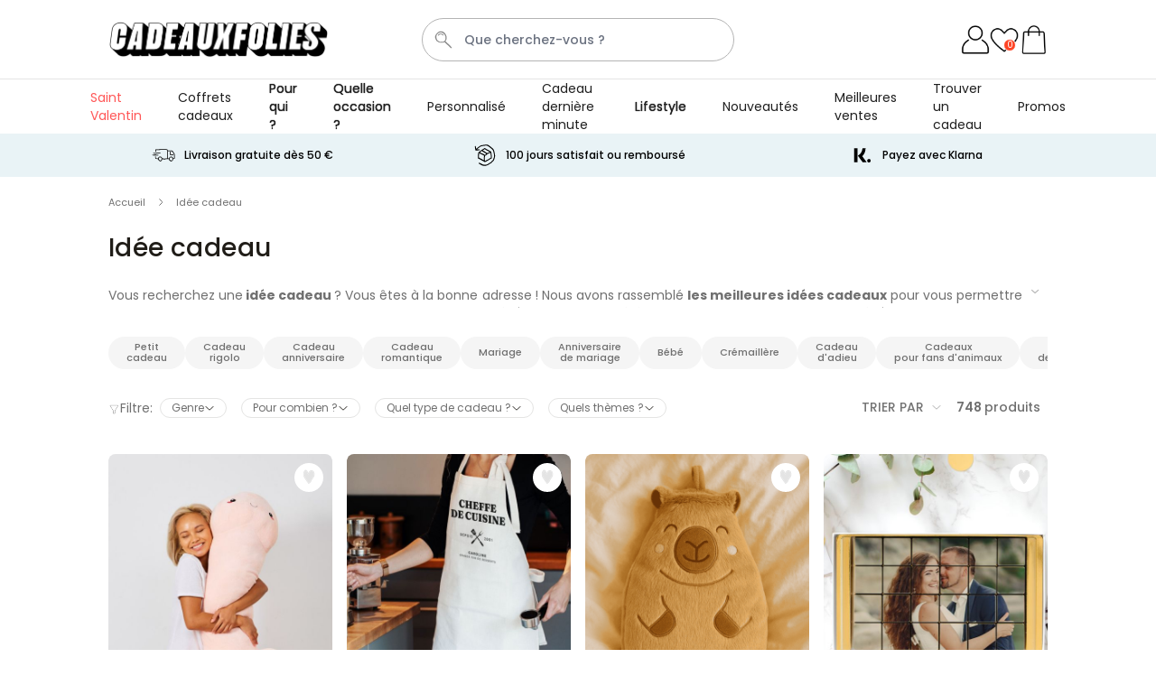

--- FILE ---
content_type: text/html; charset=UTF-8
request_url: https://www.cadeauxfolies.fr/idee-cadeau?p=3
body_size: 112181
content:
 <!doctype html><html lang="fr"><head ><meta charset="utf-8"/><script type="text/javascript">(window.NREUM||(NREUM={})).init={ajax:{deny_list:["bam.nr-data.net"]},feature_flags:["soft_nav"]};(window.NREUM||(NREUM={})).loader_config={licenseKey:"e3293f3f43",applicationID:"383670777",browserID:"383681026"};;/*! For license information please see nr-loader-rum-1.308.0.min.js.LICENSE.txt */
(()=>{var e,t,r={163:(e,t,r)=>{"use strict";r.d(t,{j:()=>E});var n=r(384),i=r(1741);var a=r(2555);r(860).K7.genericEvents;const s="experimental.resources",o="register",c=e=>{if(!e||"string"!=typeof e)return!1;try{document.createDocumentFragment().querySelector(e)}catch{return!1}return!0};var d=r(2614),u=r(944),l=r(8122);const f="[data-nr-mask]",g=e=>(0,l.a)(e,(()=>{const e={feature_flags:[],experimental:{allow_registered_children:!1,resources:!1},mask_selector:"*",block_selector:"[data-nr-block]",mask_input_options:{color:!1,date:!1,"datetime-local":!1,email:!1,month:!1,number:!1,range:!1,search:!1,tel:!1,text:!1,time:!1,url:!1,week:!1,textarea:!1,select:!1,password:!0}};return{ajax:{deny_list:void 0,block_internal:!0,enabled:!0,autoStart:!0},api:{get allow_registered_children(){return e.feature_flags.includes(o)||e.experimental.allow_registered_children},set allow_registered_children(t){e.experimental.allow_registered_children=t},duplicate_registered_data:!1},browser_consent_mode:{enabled:!1},distributed_tracing:{enabled:void 0,exclude_newrelic_header:void 0,cors_use_newrelic_header:void 0,cors_use_tracecontext_headers:void 0,allowed_origins:void 0},get feature_flags(){return e.feature_flags},set feature_flags(t){e.feature_flags=t},generic_events:{enabled:!0,autoStart:!0},harvest:{interval:30},jserrors:{enabled:!0,autoStart:!0},logging:{enabled:!0,autoStart:!0},metrics:{enabled:!0,autoStart:!0},obfuscate:void 0,page_action:{enabled:!0},page_view_event:{enabled:!0,autoStart:!0},page_view_timing:{enabled:!0,autoStart:!0},performance:{capture_marks:!1,capture_measures:!1,capture_detail:!0,resources:{get enabled(){return e.feature_flags.includes(s)||e.experimental.resources},set enabled(t){e.experimental.resources=t},asset_types:[],first_party_domains:[],ignore_newrelic:!0}},privacy:{cookies_enabled:!0},proxy:{assets:void 0,beacon:void 0},session:{expiresMs:d.wk,inactiveMs:d.BB},session_replay:{autoStart:!0,enabled:!1,preload:!1,sampling_rate:10,error_sampling_rate:100,collect_fonts:!1,inline_images:!1,fix_stylesheets:!0,mask_all_inputs:!0,get mask_text_selector(){return e.mask_selector},set mask_text_selector(t){c(t)?e.mask_selector="".concat(t,",").concat(f):""===t||null===t?e.mask_selector=f:(0,u.R)(5,t)},get block_class(){return"nr-block"},get ignore_class(){return"nr-ignore"},get mask_text_class(){return"nr-mask"},get block_selector(){return e.block_selector},set block_selector(t){c(t)?e.block_selector+=",".concat(t):""!==t&&(0,u.R)(6,t)},get mask_input_options(){return e.mask_input_options},set mask_input_options(t){t&&"object"==typeof t?e.mask_input_options={...t,password:!0}:(0,u.R)(7,t)}},session_trace:{enabled:!0,autoStart:!0},soft_navigations:{enabled:!0,autoStart:!0},spa:{enabled:!0,autoStart:!0},ssl:void 0,user_actions:{enabled:!0,elementAttributes:["id","className","tagName","type"]}}})());var p=r(6154),m=r(9324);let h=0;const v={buildEnv:m.F3,distMethod:m.Xs,version:m.xv,originTime:p.WN},b={consented:!1},y={appMetadata:{},get consented(){return this.session?.state?.consent||b.consented},set consented(e){b.consented=e},customTransaction:void 0,denyList:void 0,disabled:!1,harvester:void 0,isolatedBacklog:!1,isRecording:!1,loaderType:void 0,maxBytes:3e4,obfuscator:void 0,onerror:void 0,ptid:void 0,releaseIds:{},session:void 0,timeKeeper:void 0,registeredEntities:[],jsAttributesMetadata:{bytes:0},get harvestCount(){return++h}},_=e=>{const t=(0,l.a)(e,y),r=Object.keys(v).reduce((e,t)=>(e[t]={value:v[t],writable:!1,configurable:!0,enumerable:!0},e),{});return Object.defineProperties(t,r)};var w=r(5701);const x=e=>{const t=e.startsWith("http");e+="/",r.p=t?e:"https://"+e};var R=r(7836),k=r(3241);const A={accountID:void 0,trustKey:void 0,agentID:void 0,licenseKey:void 0,applicationID:void 0,xpid:void 0},S=e=>(0,l.a)(e,A),T=new Set;function E(e,t={},r,s){let{init:o,info:c,loader_config:d,runtime:u={},exposed:l=!0}=t;if(!c){const e=(0,n.pV)();o=e.init,c=e.info,d=e.loader_config}e.init=g(o||{}),e.loader_config=S(d||{}),c.jsAttributes??={},p.bv&&(c.jsAttributes.isWorker=!0),e.info=(0,a.D)(c);const f=e.init,m=[c.beacon,c.errorBeacon];T.has(e.agentIdentifier)||(f.proxy.assets&&(x(f.proxy.assets),m.push(f.proxy.assets)),f.proxy.beacon&&m.push(f.proxy.beacon),e.beacons=[...m],function(e){const t=(0,n.pV)();Object.getOwnPropertyNames(i.W.prototype).forEach(r=>{const n=i.W.prototype[r];if("function"!=typeof n||"constructor"===n)return;let a=t[r];e[r]&&!1!==e.exposed&&"micro-agent"!==e.runtime?.loaderType&&(t[r]=(...t)=>{const n=e[r](...t);return a?a(...t):n})})}(e),(0,n.US)("activatedFeatures",w.B)),u.denyList=[...f.ajax.deny_list||[],...f.ajax.block_internal?m:[]],u.ptid=e.agentIdentifier,u.loaderType=r,e.runtime=_(u),T.has(e.agentIdentifier)||(e.ee=R.ee.get(e.agentIdentifier),e.exposed=l,(0,k.W)({agentIdentifier:e.agentIdentifier,drained:!!w.B?.[e.agentIdentifier],type:"lifecycle",name:"initialize",feature:void 0,data:e.config})),T.add(e.agentIdentifier)}},384:(e,t,r)=>{"use strict";r.d(t,{NT:()=>s,US:()=>u,Zm:()=>o,bQ:()=>d,dV:()=>c,pV:()=>l});var n=r(6154),i=r(1863),a=r(1910);const s={beacon:"bam.nr-data.net",errorBeacon:"bam.nr-data.net"};function o(){return n.gm.NREUM||(n.gm.NREUM={}),void 0===n.gm.newrelic&&(n.gm.newrelic=n.gm.NREUM),n.gm.NREUM}function c(){let e=o();return e.o||(e.o={ST:n.gm.setTimeout,SI:n.gm.setImmediate||n.gm.setInterval,CT:n.gm.clearTimeout,XHR:n.gm.XMLHttpRequest,REQ:n.gm.Request,EV:n.gm.Event,PR:n.gm.Promise,MO:n.gm.MutationObserver,FETCH:n.gm.fetch,WS:n.gm.WebSocket},(0,a.i)(...Object.values(e.o))),e}function d(e,t){let r=o();r.initializedAgents??={},t.initializedAt={ms:(0,i.t)(),date:new Date},r.initializedAgents[e]=t}function u(e,t){o()[e]=t}function l(){return function(){let e=o();const t=e.info||{};e.info={beacon:s.beacon,errorBeacon:s.errorBeacon,...t}}(),function(){let e=o();const t=e.init||{};e.init={...t}}(),c(),function(){let e=o();const t=e.loader_config||{};e.loader_config={...t}}(),o()}},782:(e,t,r)=>{"use strict";r.d(t,{T:()=>n});const n=r(860).K7.pageViewTiming},860:(e,t,r)=>{"use strict";r.d(t,{$J:()=>u,K7:()=>c,P3:()=>d,XX:()=>i,Yy:()=>o,df:()=>a,qY:()=>n,v4:()=>s});const n="events",i="jserrors",a="browser/blobs",s="rum",o="browser/logs",c={ajax:"ajax",genericEvents:"generic_events",jserrors:i,logging:"logging",metrics:"metrics",pageAction:"page_action",pageViewEvent:"page_view_event",pageViewTiming:"page_view_timing",sessionReplay:"session_replay",sessionTrace:"session_trace",softNav:"soft_navigations",spa:"spa"},d={[c.pageViewEvent]:1,[c.pageViewTiming]:2,[c.metrics]:3,[c.jserrors]:4,[c.spa]:5,[c.ajax]:6,[c.sessionTrace]:7,[c.softNav]:8,[c.sessionReplay]:9,[c.logging]:10,[c.genericEvents]:11},u={[c.pageViewEvent]:s,[c.pageViewTiming]:n,[c.ajax]:n,[c.spa]:n,[c.softNav]:n,[c.metrics]:i,[c.jserrors]:i,[c.sessionTrace]:a,[c.sessionReplay]:a,[c.logging]:o,[c.genericEvents]:"ins"}},944:(e,t,r)=>{"use strict";r.d(t,{R:()=>i});var n=r(3241);function i(e,t){"function"==typeof console.debug&&(console.debug("New Relic Warning: https://github.com/newrelic/newrelic-browser-agent/blob/main/docs/warning-codes.md#".concat(e),t),(0,n.W)({agentIdentifier:null,drained:null,type:"data",name:"warn",feature:"warn",data:{code:e,secondary:t}}))}},1687:(e,t,r)=>{"use strict";r.d(t,{Ak:()=>d,Ze:()=>f,x3:()=>u});var n=r(3241),i=r(7836),a=r(3606),s=r(860),o=r(2646);const c={};function d(e,t){const r={staged:!1,priority:s.P3[t]||0};l(e),c[e].get(t)||c[e].set(t,r)}function u(e,t){e&&c[e]&&(c[e].get(t)&&c[e].delete(t),p(e,t,!1),c[e].size&&g(e))}function l(e){if(!e)throw new Error("agentIdentifier required");c[e]||(c[e]=new Map)}function f(e="",t="feature",r=!1){if(l(e),!e||!c[e].get(t)||r)return p(e,t);c[e].get(t).staged=!0,g(e)}function g(e){const t=Array.from(c[e]);t.every(([e,t])=>t.staged)&&(t.sort((e,t)=>e[1].priority-t[1].priority),t.forEach(([t])=>{c[e].delete(t),p(e,t)}))}function p(e,t,r=!0){const s=e?i.ee.get(e):i.ee,c=a.i.handlers;if(!s.aborted&&s.backlog&&c){if((0,n.W)({agentIdentifier:e,type:"lifecycle",name:"drain",feature:t}),r){const e=s.backlog[t],r=c[t];if(r){for(let t=0;e&&t<e.length;++t)m(e[t],r);Object.entries(r).forEach(([e,t])=>{Object.values(t||{}).forEach(t=>{t[0]?.on&&t[0]?.context()instanceof o.y&&t[0].on(e,t[1])})})}}s.isolatedBacklog||delete c[t],s.backlog[t]=null,s.emit("drain-"+t,[])}}function m(e,t){var r=e[1];Object.values(t[r]||{}).forEach(t=>{var r=e[0];if(t[0]===r){var n=t[1],i=e[3],a=e[2];n.apply(i,a)}})}},1738:(e,t,r)=>{"use strict";r.d(t,{U:()=>g,Y:()=>f});var n=r(3241),i=r(9908),a=r(1863),s=r(944),o=r(5701),c=r(3969),d=r(8362),u=r(860),l=r(4261);function f(e,t,r,a){const f=a||r;!f||f[e]&&f[e]!==d.d.prototype[e]||(f[e]=function(){(0,i.p)(c.xV,["API/"+e+"/called"],void 0,u.K7.metrics,r.ee),(0,n.W)({agentIdentifier:r.agentIdentifier,drained:!!o.B?.[r.agentIdentifier],type:"data",name:"api",feature:l.Pl+e,data:{}});try{return t.apply(this,arguments)}catch(e){(0,s.R)(23,e)}})}function g(e,t,r,n,s){const o=e.info;null===r?delete o.jsAttributes[t]:o.jsAttributes[t]=r,(s||null===r)&&(0,i.p)(l.Pl+n,[(0,a.t)(),t,r],void 0,"session",e.ee)}},1741:(e,t,r)=>{"use strict";r.d(t,{W:()=>a});var n=r(944),i=r(4261);class a{#e(e,...t){if(this[e]!==a.prototype[e])return this[e](...t);(0,n.R)(35,e)}addPageAction(e,t){return this.#e(i.hG,e,t)}register(e){return this.#e(i.eY,e)}recordCustomEvent(e,t){return this.#e(i.fF,e,t)}setPageViewName(e,t){return this.#e(i.Fw,e,t)}setCustomAttribute(e,t,r){return this.#e(i.cD,e,t,r)}noticeError(e,t){return this.#e(i.o5,e,t)}setUserId(e,t=!1){return this.#e(i.Dl,e,t)}setApplicationVersion(e){return this.#e(i.nb,e)}setErrorHandler(e){return this.#e(i.bt,e)}addRelease(e,t){return this.#e(i.k6,e,t)}log(e,t){return this.#e(i.$9,e,t)}start(){return this.#e(i.d3)}finished(e){return this.#e(i.BL,e)}recordReplay(){return this.#e(i.CH)}pauseReplay(){return this.#e(i.Tb)}addToTrace(e){return this.#e(i.U2,e)}setCurrentRouteName(e){return this.#e(i.PA,e)}interaction(e){return this.#e(i.dT,e)}wrapLogger(e,t,r){return this.#e(i.Wb,e,t,r)}measure(e,t){return this.#e(i.V1,e,t)}consent(e){return this.#e(i.Pv,e)}}},1863:(e,t,r)=>{"use strict";function n(){return Math.floor(performance.now())}r.d(t,{t:()=>n})},1910:(e,t,r)=>{"use strict";r.d(t,{i:()=>a});var n=r(944);const i=new Map;function a(...e){return e.every(e=>{if(i.has(e))return i.get(e);const t="function"==typeof e?e.toString():"",r=t.includes("[native code]"),a=t.includes("nrWrapper");return r||a||(0,n.R)(64,e?.name||t),i.set(e,r),r})}},2555:(e,t,r)=>{"use strict";r.d(t,{D:()=>o,f:()=>s});var n=r(384),i=r(8122);const a={beacon:n.NT.beacon,errorBeacon:n.NT.errorBeacon,licenseKey:void 0,applicationID:void 0,sa:void 0,queueTime:void 0,applicationTime:void 0,ttGuid:void 0,user:void 0,account:void 0,product:void 0,extra:void 0,jsAttributes:{},userAttributes:void 0,atts:void 0,transactionName:void 0,tNamePlain:void 0};function s(e){try{return!!e.licenseKey&&!!e.errorBeacon&&!!e.applicationID}catch(e){return!1}}const o=e=>(0,i.a)(e,a)},2614:(e,t,r)=>{"use strict";r.d(t,{BB:()=>s,H3:()=>n,g:()=>d,iL:()=>c,tS:()=>o,uh:()=>i,wk:()=>a});const n="NRBA",i="SESSION",a=144e5,s=18e5,o={STARTED:"session-started",PAUSE:"session-pause",RESET:"session-reset",RESUME:"session-resume",UPDATE:"session-update"},c={SAME_TAB:"same-tab",CROSS_TAB:"cross-tab"},d={OFF:0,FULL:1,ERROR:2}},2646:(e,t,r)=>{"use strict";r.d(t,{y:()=>n});class n{constructor(e){this.contextId=e}}},2843:(e,t,r)=>{"use strict";r.d(t,{G:()=>a,u:()=>i});var n=r(3878);function i(e,t=!1,r,i){(0,n.DD)("visibilitychange",function(){if(t)return void("hidden"===document.visibilityState&&e());e(document.visibilityState)},r,i)}function a(e,t,r){(0,n.sp)("pagehide",e,t,r)}},3241:(e,t,r)=>{"use strict";r.d(t,{W:()=>a});var n=r(6154);const i="newrelic";function a(e={}){try{n.gm.dispatchEvent(new CustomEvent(i,{detail:e}))}catch(e){}}},3606:(e,t,r)=>{"use strict";r.d(t,{i:()=>a});var n=r(9908);a.on=s;var i=a.handlers={};function a(e,t,r,a){s(a||n.d,i,e,t,r)}function s(e,t,r,i,a){a||(a="feature"),e||(e=n.d);var s=t[a]=t[a]||{};(s[r]=s[r]||[]).push([e,i])}},3878:(e,t,r)=>{"use strict";function n(e,t){return{capture:e,passive:!1,signal:t}}function i(e,t,r=!1,i){window.addEventListener(e,t,n(r,i))}function a(e,t,r=!1,i){document.addEventListener(e,t,n(r,i))}r.d(t,{DD:()=>a,jT:()=>n,sp:()=>i})},3969:(e,t,r)=>{"use strict";r.d(t,{TZ:()=>n,XG:()=>o,rs:()=>i,xV:()=>s,z_:()=>a});const n=r(860).K7.metrics,i="sm",a="cm",s="storeSupportabilityMetrics",o="storeEventMetrics"},4234:(e,t,r)=>{"use strict";r.d(t,{W:()=>a});var n=r(7836),i=r(1687);class a{constructor(e,t){this.agentIdentifier=e,this.ee=n.ee.get(e),this.featureName=t,this.blocked=!1}deregisterDrain(){(0,i.x3)(this.agentIdentifier,this.featureName)}}},4261:(e,t,r)=>{"use strict";r.d(t,{$9:()=>d,BL:()=>o,CH:()=>g,Dl:()=>_,Fw:()=>y,PA:()=>h,Pl:()=>n,Pv:()=>k,Tb:()=>l,U2:()=>a,V1:()=>R,Wb:()=>x,bt:()=>b,cD:()=>v,d3:()=>w,dT:()=>c,eY:()=>p,fF:()=>f,hG:()=>i,k6:()=>s,nb:()=>m,o5:()=>u});const n="api-",i="addPageAction",a="addToTrace",s="addRelease",o="finished",c="interaction",d="log",u="noticeError",l="pauseReplay",f="recordCustomEvent",g="recordReplay",p="register",m="setApplicationVersion",h="setCurrentRouteName",v="setCustomAttribute",b="setErrorHandler",y="setPageViewName",_="setUserId",w="start",x="wrapLogger",R="measure",k="consent"},5289:(e,t,r)=>{"use strict";r.d(t,{GG:()=>s,Qr:()=>c,sB:()=>o});var n=r(3878),i=r(6389);function a(){return"undefined"==typeof document||"complete"===document.readyState}function s(e,t){if(a())return e();const r=(0,i.J)(e),s=setInterval(()=>{a()&&(clearInterval(s),r())},500);(0,n.sp)("load",r,t)}function o(e){if(a())return e();(0,n.DD)("DOMContentLoaded",e)}function c(e){if(a())return e();(0,n.sp)("popstate",e)}},5607:(e,t,r)=>{"use strict";r.d(t,{W:()=>n});const n=(0,r(9566).bz)()},5701:(e,t,r)=>{"use strict";r.d(t,{B:()=>a,t:()=>s});var n=r(3241);const i=new Set,a={};function s(e,t){const r=t.agentIdentifier;a[r]??={},e&&"object"==typeof e&&(i.has(r)||(t.ee.emit("rumresp",[e]),a[r]=e,i.add(r),(0,n.W)({agentIdentifier:r,loaded:!0,drained:!0,type:"lifecycle",name:"load",feature:void 0,data:e})))}},6154:(e,t,r)=>{"use strict";r.d(t,{OF:()=>c,RI:()=>i,WN:()=>u,bv:()=>a,eN:()=>l,gm:()=>s,mw:()=>o,sb:()=>d});var n=r(1863);const i="undefined"!=typeof window&&!!window.document,a="undefined"!=typeof WorkerGlobalScope&&("undefined"!=typeof self&&self instanceof WorkerGlobalScope&&self.navigator instanceof WorkerNavigator||"undefined"!=typeof globalThis&&globalThis instanceof WorkerGlobalScope&&globalThis.navigator instanceof WorkerNavigator),s=i?window:"undefined"!=typeof WorkerGlobalScope&&("undefined"!=typeof self&&self instanceof WorkerGlobalScope&&self||"undefined"!=typeof globalThis&&globalThis instanceof WorkerGlobalScope&&globalThis),o=Boolean("hidden"===s?.document?.visibilityState),c=/iPad|iPhone|iPod/.test(s.navigator?.userAgent),d=c&&"undefined"==typeof SharedWorker,u=((()=>{const e=s.navigator?.userAgent?.match(/Firefox[/\s](\d+\.\d+)/);Array.isArray(e)&&e.length>=2&&e[1]})(),Date.now()-(0,n.t)()),l=()=>"undefined"!=typeof PerformanceNavigationTiming&&s?.performance?.getEntriesByType("navigation")?.[0]?.responseStart},6389:(e,t,r)=>{"use strict";function n(e,t=500,r={}){const n=r?.leading||!1;let i;return(...r)=>{n&&void 0===i&&(e.apply(this,r),i=setTimeout(()=>{i=clearTimeout(i)},t)),n||(clearTimeout(i),i=setTimeout(()=>{e.apply(this,r)},t))}}function i(e){let t=!1;return(...r)=>{t||(t=!0,e.apply(this,r))}}r.d(t,{J:()=>i,s:()=>n})},6630:(e,t,r)=>{"use strict";r.d(t,{T:()=>n});const n=r(860).K7.pageViewEvent},7699:(e,t,r)=>{"use strict";r.d(t,{It:()=>a,KC:()=>o,No:()=>i,qh:()=>s});var n=r(860);const i=16e3,a=1e6,s="SESSION_ERROR",o={[n.K7.logging]:!0,[n.K7.genericEvents]:!1,[n.K7.jserrors]:!1,[n.K7.ajax]:!1}},7836:(e,t,r)=>{"use strict";r.d(t,{P:()=>o,ee:()=>c});var n=r(384),i=r(8990),a=r(2646),s=r(5607);const o="nr@context:".concat(s.W),c=function e(t,r){var n={},s={},u={},l=!1;try{l=16===r.length&&d.initializedAgents?.[r]?.runtime.isolatedBacklog}catch(e){}var f={on:p,addEventListener:p,removeEventListener:function(e,t){var r=n[e];if(!r)return;for(var i=0;i<r.length;i++)r[i]===t&&r.splice(i,1)},emit:function(e,r,n,i,a){!1!==a&&(a=!0);if(c.aborted&&!i)return;t&&a&&t.emit(e,r,n);var o=g(n);m(e).forEach(e=>{e.apply(o,r)});var d=v()[s[e]];d&&d.push([f,e,r,o]);return o},get:h,listeners:m,context:g,buffer:function(e,t){const r=v();if(t=t||"feature",f.aborted)return;Object.entries(e||{}).forEach(([e,n])=>{s[n]=t,t in r||(r[t]=[])})},abort:function(){f._aborted=!0,Object.keys(f.backlog).forEach(e=>{delete f.backlog[e]})},isBuffering:function(e){return!!v()[s[e]]},debugId:r,backlog:l?{}:t&&"object"==typeof t.backlog?t.backlog:{},isolatedBacklog:l};return Object.defineProperty(f,"aborted",{get:()=>{let e=f._aborted||!1;return e||(t&&(e=t.aborted),e)}}),f;function g(e){return e&&e instanceof a.y?e:e?(0,i.I)(e,o,()=>new a.y(o)):new a.y(o)}function p(e,t){n[e]=m(e).concat(t)}function m(e){return n[e]||[]}function h(t){return u[t]=u[t]||e(f,t)}function v(){return f.backlog}}(void 0,"globalEE"),d=(0,n.Zm)();d.ee||(d.ee=c)},8122:(e,t,r)=>{"use strict";r.d(t,{a:()=>i});var n=r(944);function i(e,t){try{if(!e||"object"!=typeof e)return(0,n.R)(3);if(!t||"object"!=typeof t)return(0,n.R)(4);const r=Object.create(Object.getPrototypeOf(t),Object.getOwnPropertyDescriptors(t)),a=0===Object.keys(r).length?e:r;for(let s in a)if(void 0!==e[s])try{if(null===e[s]){r[s]=null;continue}Array.isArray(e[s])&&Array.isArray(t[s])?r[s]=Array.from(new Set([...e[s],...t[s]])):"object"==typeof e[s]&&"object"==typeof t[s]?r[s]=i(e[s],t[s]):r[s]=e[s]}catch(e){r[s]||(0,n.R)(1,e)}return r}catch(e){(0,n.R)(2,e)}}},8362:(e,t,r)=>{"use strict";r.d(t,{d:()=>a});var n=r(9566),i=r(1741);class a extends i.W{agentIdentifier=(0,n.LA)(16)}},8374:(e,t,r)=>{r.nc=(()=>{try{return document?.currentScript?.nonce}catch(e){}return""})()},8990:(e,t,r)=>{"use strict";r.d(t,{I:()=>i});var n=Object.prototype.hasOwnProperty;function i(e,t,r){if(n.call(e,t))return e[t];var i=r();if(Object.defineProperty&&Object.keys)try{return Object.defineProperty(e,t,{value:i,writable:!0,enumerable:!1}),i}catch(e){}return e[t]=i,i}},9324:(e,t,r)=>{"use strict";r.d(t,{F3:()=>i,Xs:()=>a,xv:()=>n});const n="1.308.0",i="PROD",a="CDN"},9566:(e,t,r)=>{"use strict";r.d(t,{LA:()=>o,bz:()=>s});var n=r(6154);const i="xxxxxxxx-xxxx-4xxx-yxxx-xxxxxxxxxxxx";function a(e,t){return e?15&e[t]:16*Math.random()|0}function s(){const e=n.gm?.crypto||n.gm?.msCrypto;let t,r=0;return e&&e.getRandomValues&&(t=e.getRandomValues(new Uint8Array(30))),i.split("").map(e=>"x"===e?a(t,r++).toString(16):"y"===e?(3&a()|8).toString(16):e).join("")}function o(e){const t=n.gm?.crypto||n.gm?.msCrypto;let r,i=0;t&&t.getRandomValues&&(r=t.getRandomValues(new Uint8Array(e)));const s=[];for(var o=0;o<e;o++)s.push(a(r,i++).toString(16));return s.join("")}},9908:(e,t,r)=>{"use strict";r.d(t,{d:()=>n,p:()=>i});var n=r(7836).ee.get("handle");function i(e,t,r,i,a){a?(a.buffer([e],i),a.emit(e,t,r)):(n.buffer([e],i),n.emit(e,t,r))}}},n={};function i(e){var t=n[e];if(void 0!==t)return t.exports;var a=n[e]={exports:{}};return r[e](a,a.exports,i),a.exports}i.m=r,i.d=(e,t)=>{for(var r in t)i.o(t,r)&&!i.o(e,r)&&Object.defineProperty(e,r,{enumerable:!0,get:t[r]})},i.f={},i.e=e=>Promise.all(Object.keys(i.f).reduce((t,r)=>(i.f[r](e,t),t),[])),i.u=e=>"nr-rum-1.308.0.min.js",i.o=(e,t)=>Object.prototype.hasOwnProperty.call(e,t),e={},t="NRBA-1.308.0.PROD:",i.l=(r,n,a,s)=>{if(e[r])e[r].push(n);else{var o,c;if(void 0!==a)for(var d=document.getElementsByTagName("script"),u=0;u<d.length;u++){var l=d[u];if(l.getAttribute("src")==r||l.getAttribute("data-webpack")==t+a){o=l;break}}if(!o){c=!0;var f={296:"sha512-+MIMDsOcckGXa1EdWHqFNv7P+JUkd5kQwCBr3KE6uCvnsBNUrdSt4a/3/L4j4TxtnaMNjHpza2/erNQbpacJQA=="};(o=document.createElement("script")).charset="utf-8",i.nc&&o.setAttribute("nonce",i.nc),o.setAttribute("data-webpack",t+a),o.src=r,0!==o.src.indexOf(window.location.origin+"/")&&(o.crossOrigin="anonymous"),f[s]&&(o.integrity=f[s])}e[r]=[n];var g=(t,n)=>{o.onerror=o.onload=null,clearTimeout(p);var i=e[r];if(delete e[r],o.parentNode&&o.parentNode.removeChild(o),i&&i.forEach(e=>e(n)),t)return t(n)},p=setTimeout(g.bind(null,void 0,{type:"timeout",target:o}),12e4);o.onerror=g.bind(null,o.onerror),o.onload=g.bind(null,o.onload),c&&document.head.appendChild(o)}},i.r=e=>{"undefined"!=typeof Symbol&&Symbol.toStringTag&&Object.defineProperty(e,Symbol.toStringTag,{value:"Module"}),Object.defineProperty(e,"__esModule",{value:!0})},i.p="https://js-agent.newrelic.com/",(()=>{var e={374:0,840:0};i.f.j=(t,r)=>{var n=i.o(e,t)?e[t]:void 0;if(0!==n)if(n)r.push(n[2]);else{var a=new Promise((r,i)=>n=e[t]=[r,i]);r.push(n[2]=a);var s=i.p+i.u(t),o=new Error;i.l(s,r=>{if(i.o(e,t)&&(0!==(n=e[t])&&(e[t]=void 0),n)){var a=r&&("load"===r.type?"missing":r.type),s=r&&r.target&&r.target.src;o.message="Loading chunk "+t+" failed: ("+a+": "+s+")",o.name="ChunkLoadError",o.type=a,o.request=s,n[1](o)}},"chunk-"+t,t)}};var t=(t,r)=>{var n,a,[s,o,c]=r,d=0;if(s.some(t=>0!==e[t])){for(n in o)i.o(o,n)&&(i.m[n]=o[n]);if(c)c(i)}for(t&&t(r);d<s.length;d++)a=s[d],i.o(e,a)&&e[a]&&e[a][0](),e[a]=0},r=self["webpackChunk:NRBA-1.308.0.PROD"]=self["webpackChunk:NRBA-1.308.0.PROD"]||[];r.forEach(t.bind(null,0)),r.push=t.bind(null,r.push.bind(r))})(),(()=>{"use strict";i(8374);var e=i(8362),t=i(860);const r=Object.values(t.K7);var n=i(163);var a=i(9908),s=i(1863),o=i(4261),c=i(1738);var d=i(1687),u=i(4234),l=i(5289),f=i(6154),g=i(944),p=i(384);const m=e=>f.RI&&!0===e?.privacy.cookies_enabled;function h(e){return!!(0,p.dV)().o.MO&&m(e)&&!0===e?.session_trace.enabled}var v=i(6389),b=i(7699);class y extends u.W{constructor(e,t){super(e.agentIdentifier,t),this.agentRef=e,this.abortHandler=void 0,this.featAggregate=void 0,this.loadedSuccessfully=void 0,this.onAggregateImported=new Promise(e=>{this.loadedSuccessfully=e}),this.deferred=Promise.resolve(),!1===e.init[this.featureName].autoStart?this.deferred=new Promise((t,r)=>{this.ee.on("manual-start-all",(0,v.J)(()=>{(0,d.Ak)(e.agentIdentifier,this.featureName),t()}))}):(0,d.Ak)(e.agentIdentifier,t)}importAggregator(e,t,r={}){if(this.featAggregate)return;const n=async()=>{let n;await this.deferred;try{if(m(e.init)){const{setupAgentSession:t}=await i.e(296).then(i.bind(i,3305));n=t(e)}}catch(e){(0,g.R)(20,e),this.ee.emit("internal-error",[e]),(0,a.p)(b.qh,[e],void 0,this.featureName,this.ee)}try{if(!this.#t(this.featureName,n,e.init))return(0,d.Ze)(this.agentIdentifier,this.featureName),void this.loadedSuccessfully(!1);const{Aggregate:i}=await t();this.featAggregate=new i(e,r),e.runtime.harvester.initializedAggregates.push(this.featAggregate),this.loadedSuccessfully(!0)}catch(e){(0,g.R)(34,e),this.abortHandler?.(),(0,d.Ze)(this.agentIdentifier,this.featureName,!0),this.loadedSuccessfully(!1),this.ee&&this.ee.abort()}};f.RI?(0,l.GG)(()=>n(),!0):n()}#t(e,r,n){if(this.blocked)return!1;switch(e){case t.K7.sessionReplay:return h(n)&&!!r;case t.K7.sessionTrace:return!!r;default:return!0}}}var _=i(6630),w=i(2614),x=i(3241);class R extends y{static featureName=_.T;constructor(e){var t;super(e,_.T),this.setupInspectionEvents(e.agentIdentifier),t=e,(0,c.Y)(o.Fw,function(e,r){"string"==typeof e&&("/"!==e.charAt(0)&&(e="/"+e),t.runtime.customTransaction=(r||"http://custom.transaction")+e,(0,a.p)(o.Pl+o.Fw,[(0,s.t)()],void 0,void 0,t.ee))},t),this.importAggregator(e,()=>i.e(296).then(i.bind(i,3943)))}setupInspectionEvents(e){const t=(t,r)=>{t&&(0,x.W)({agentIdentifier:e,timeStamp:t.timeStamp,loaded:"complete"===t.target.readyState,type:"window",name:r,data:t.target.location+""})};(0,l.sB)(e=>{t(e,"DOMContentLoaded")}),(0,l.GG)(e=>{t(e,"load")}),(0,l.Qr)(e=>{t(e,"navigate")}),this.ee.on(w.tS.UPDATE,(t,r)=>{(0,x.W)({agentIdentifier:e,type:"lifecycle",name:"session",data:r})})}}class k extends e.d{constructor(e){var t;(super(),f.gm)?(this.features={},(0,p.bQ)(this.agentIdentifier,this),this.desiredFeatures=new Set(e.features||[]),this.desiredFeatures.add(R),(0,n.j)(this,e,e.loaderType||"agent"),t=this,(0,c.Y)(o.cD,function(e,r,n=!1){if("string"==typeof e){if(["string","number","boolean"].includes(typeof r)||null===r)return(0,c.U)(t,e,r,o.cD,n);(0,g.R)(40,typeof r)}else(0,g.R)(39,typeof e)},t),function(e){(0,c.Y)(o.Dl,function(t,r=!1){if("string"!=typeof t&&null!==t)return void(0,g.R)(41,typeof t);const n=e.info.jsAttributes["enduser.id"];r&&null!=n&&n!==t?(0,a.p)(o.Pl+"setUserIdAndResetSession",[t],void 0,"session",e.ee):(0,c.U)(e,"enduser.id",t,o.Dl,!0)},e)}(this),function(e){(0,c.Y)(o.nb,function(t){if("string"==typeof t||null===t)return(0,c.U)(e,"application.version",t,o.nb,!1);(0,g.R)(42,typeof t)},e)}(this),function(e){(0,c.Y)(o.d3,function(){e.ee.emit("manual-start-all")},e)}(this),function(e){(0,c.Y)(o.Pv,function(t=!0){if("boolean"==typeof t){if((0,a.p)(o.Pl+o.Pv,[t],void 0,"session",e.ee),e.runtime.consented=t,t){const t=e.features.page_view_event;t.onAggregateImported.then(e=>{const r=t.featAggregate;e&&!r.sentRum&&r.sendRum()})}}else(0,g.R)(65,typeof t)},e)}(this),this.run()):(0,g.R)(21)}get config(){return{info:this.info,init:this.init,loader_config:this.loader_config,runtime:this.runtime}}get api(){return this}run(){try{const e=function(e){const t={};return r.forEach(r=>{t[r]=!!e[r]?.enabled}),t}(this.init),n=[...this.desiredFeatures];n.sort((e,r)=>t.P3[e.featureName]-t.P3[r.featureName]),n.forEach(r=>{if(!e[r.featureName]&&r.featureName!==t.K7.pageViewEvent)return;if(r.featureName===t.K7.spa)return void(0,g.R)(67);const n=function(e){switch(e){case t.K7.ajax:return[t.K7.jserrors];case t.K7.sessionTrace:return[t.K7.ajax,t.K7.pageViewEvent];case t.K7.sessionReplay:return[t.K7.sessionTrace];case t.K7.pageViewTiming:return[t.K7.pageViewEvent];default:return[]}}(r.featureName).filter(e=>!(e in this.features));n.length>0&&(0,g.R)(36,{targetFeature:r.featureName,missingDependencies:n}),this.features[r.featureName]=new r(this)})}catch(e){(0,g.R)(22,e);for(const e in this.features)this.features[e].abortHandler?.();const t=(0,p.Zm)();delete t.initializedAgents[this.agentIdentifier]?.features,delete this.sharedAggregator;return t.ee.get(this.agentIdentifier).abort(),!1}}}var A=i(2843),S=i(782);class T extends y{static featureName=S.T;constructor(e){super(e,S.T),f.RI&&((0,A.u)(()=>(0,a.p)("docHidden",[(0,s.t)()],void 0,S.T,this.ee),!0),(0,A.G)(()=>(0,a.p)("winPagehide",[(0,s.t)()],void 0,S.T,this.ee)),this.importAggregator(e,()=>i.e(296).then(i.bind(i,2117))))}}var E=i(3969);class I extends y{static featureName=E.TZ;constructor(e){super(e,E.TZ),f.RI&&document.addEventListener("securitypolicyviolation",e=>{(0,a.p)(E.xV,["Generic/CSPViolation/Detected"],void 0,this.featureName,this.ee)}),this.importAggregator(e,()=>i.e(296).then(i.bind(i,9623)))}}new k({features:[R,T,I],loaderType:"lite"})})()})();</script>
<meta name="title" content="Meilleure idée cadeau 2026 | Page 3 | Cadeaux uniques &amp; personnalisés"/>
<meta name="description" content="Meilleure idée cadeau 2025 : cadeaux uniques et personnalisés pour homme, femme et couple. Par occasion et budget. Personnalisation express et livraison rapide."/>
<meta name="keywords" content="idée cadeau, idee cadeau, idées cadeaux, idée de cadeau, idee cadeaux, idees cadeaux, idée cadeaux, idee de cadeau, idee de cadeaux, cadeaux, cadeau"/>
<meta name="robots" content="INDEX,FOLLOW"/>
<meta name="viewport" content="width=device-width, initial-scale=1, maximum-scale=1"/>
<title>Meilleure idée cadeau 2026 | Page 3 | Cadeaux uniques &amp; personnalisés</title>
<link  rel="stylesheet" type="text/css"  defer="defer" href="https://www.cadeauxfolies.fr/static/version1768461516/frontend/Radbag/hyva/fr_FR/css/styles.css?tas=version20260115v1" />
<link  rel="stylesheet" type="text/css"  media="all" href="https://www.cadeauxfolies.fr/static/version1768461516/frontend/Radbag/hyva/fr_FR/Algolia_AlgoliaSearch/css/grid.css?tas=version20260115v1" />
<link  rel="stylesheet" type="text/css"  media="all" href="https://www.cadeauxfolies.fr/static/version1768461516/frontend/Radbag/hyva/fr_FR/Algolia_AlgoliaSearch/css/algolia-reset.css?tas=version20260115v1" />
<link  rel="stylesheet" type="text/css"  media="all" href="https://www.cadeauxfolies.fr/static/version1768461516/frontend/Radbag/hyva/fr_FR/Algolia_AlgoliaSearch/css/recommend.css?tas=version20260115v1" />
<link  rel="canonical" href="https://www.cadeauxfolies.fr/idee-cadeau?p=3" />
<link  rel="icon" type="image/x-icon" href="https://www.cadeauxfolies.fr/media/favicon/stores/3/favicon-32x32_180x180_1.jpg" />
<link  rel="shortcut icon" type="image/x-icon" href="https://www.cadeauxfolies.fr/media/favicon/stores/3/favicon-32x32_180x180_1.jpg" />
<meta name="google-site-verification" content="gTYcYyDfe9sqdnJN7PNr-iiMgzw7dM3zgzjRKByCHLk" />

<!-- Matomo Tag Manager -->
<script>
var _mtm = window._mtm = window._mtm || [];
_mtm.push({'mtm.startTime': (new Date().getTime()), 'event': 'mtm.Start'});
var d=document, g=d.createElement('script'), s=d.getElementsByTagName('script')[0];
g.async=true; g.src='https://upsidedown.radbag.de/scripts/matomo/js/container_w3gZbfwz.js'; s.parentNode.insertBefore(g,s);
</script>
<!-- End Matomo Tag Manager -->


<script>
  window.dataLayer = window.dataLayer || [];
	
  window.gtag = function() { dataLayer.push(arguments); }

  window.gtag('consent', 'default', {
    ad_storage: 'granted',
    analytics_storage: 'granted',
    ad_user_data: 'granted',
    ad_personalization: 'granted',
    wait_for_update: 500
  });
</script>    <script>
    const firedEvents = JSON.parse(sessionStorage.getItem('__cvg_events_dedup') || '{}');
    const isDuplicateEvent = (eventData) => {
        if (eventData.triggered) return true;
        eventData.triggered = true;
        if (!eventData.eventID) return false;
        const key = `${eventData.eventName}::${eventData.eventID}`;
        if (firedEvents[key]) return true;
        firedEvents[key] = true;
        sessionStorage.setItem('__cvg_events_dedup', JSON.stringify(firedEvents));
        return false;
    };

    const processIdentify = function (sectionData) {
        const aliases = sectionData?.cvg_aliases;
        const profileProperties = sectionData?.cvg_profile_properties;
        if (aliases || profileProperties) {
            window.cvg({
                method: 'set',
                aliases,
                profileProperties
            })
        }
    }

    const processSection = (sectionData) => {
        processIdentify(sectionData);
        const cvgEvents = sectionData?.cvg_events || {};
        for (const eventId in cvgEvents) {
            const eventData = cvgEvents[eventId];
            if (!isDuplicateEvent(eventData)) window.cvg(eventData);
        }
    }

    window.addEventListener('private-content-loaded', function(event) {
        processSection(event.detail.data.cart);
        processSection(event.detail.data.customer);
    });</script><script type="text/x-magento-init">
    {"*":{"converge": {}}}</script> <script>    const publicToken = "CDt3CZ";
    if (window !== window.parent) {
        // we are in an iframe
        window.cvg = (e) => {
            console.info('Skipping tracking a Converge event because the pixel is loaded in an iFrame:', e);
        }
    } else if (!publicToken) {
        window.cvg = (e) => {
            console.warn('Cannot track event because Converge public token is not set:', e);
        }
    } else {
        !function(){"use strict";!function(e,t,c,n,s,o,r){e.cvg||(s=e.cvg=function(){
        s.process?s.process.apply(s,arguments):s.queue.push(arguments)},s.queue=[],(o=
        t.createElement(c)).async=1,o.src="https://static.runconverge.com/pixels/"+publicToken+".js",
        (r=t.getElementsByTagName(c)[0]).parentNode.insertBefore(o,r))}(window,document,
        "script")}();
    }

    window.cvg||(cvg=function(){cvg.process?cvg.process.apply(cvg,arguments):cvg.queue.push(arguments)},cvg.queue=[]);
    window.cvg({ method: 'set', eventProperties: {"$magento_store_name":"Cadeauxfolies.fr","$magento_store_id":"3"} })
    window.cvg({ method: "track", eventName: "$page_load" });</script> <script type="text/javascript" >
    var eventNames = [
        "wheel",
        "touchstart",
        "mouseover",
        "scroll",
        "keydown"
    ];
    function addMultiEventListener(element, eventNames, listener) {
        for (var i=0, iLen=eventNames.length; i<iLen; i++) {
            element.addEventListener(eventNames[i], listener, true);
        }
    }
    function removeMultiEventListener(element, eventNames, listener) {
        for (var i=0, iLen=eventNames.length; i<iLen; i++) {
            element.removeEventListener(eventNames[i], listener, true);
        }
    }
    var isMtmLoaded = false;
    const loadMtmScript = () => {
        if (!isMtmLoaded){
            var _mtm = window._mtm = window._mtm || [];
            var mtmData;
            _mtm.push({'mtm.startTime': (new Date().getTime()), 'event': 'mtm.Start'});
            var d=document, g=d.createElement('script'), s=d.getElementsByTagName('script')[0];
            g.async=true;
            g.onload = () => {
                
                let product = [];
                if (typeof require !== 'undefined') {
                    products = document.querySelectorAll('.products [id^="product-item"]');
                } else {
                    products = document.querySelectorAll('.product-slider a.product, .products a.product');
                }
                if (products.length) {
                    products.forEach(function(product) {
                        product.addEventListener('click', function(event, s) {
                            const regex = /_(\d+)$/;
                            let productId = '';
                            if (product.id) {
                                const matches = product.id.match(regex);
                                if (matches.length) {
                                    productId = matches[1];
                                }
                            } else {
                                if (product.parentElement) {
                                    let parentElementNode = product.parentElement.nodeName.toLowerCase();
                                    if (parentElementNode == 'form') {
                                        productId = product.parentElement.querySelector('input[name="product"]').value;
                                    }
                                }
                            }
                            if (productId) {
                                const productData = window['JAJUMA_MATOMO_PRODUCT_DATA_ID_' + productId] || {};
                                productData.item_id = productId;
                                mtmData = {
                                    'event': 'click_product',
                                    'ecommerce': {
                                        'items': [productData]
                                    }
                                }
                                _mtm.push(mtmData);
                            }
                        })
                    })
                }
                
                                    const categoryData = {"breadcrumb":["Id\u00e9e cadeau"],"category_id":"112","category_name":"Id\u00e9e cadeau","size":748,"page_path":"https:\/\/www.cadeauxfolies.fr\/idee-cadeau","page_title":null,"page_type":"category","virtual_page":""};
                    mtmData = {
                        'event': 'view_category',
                        'ecommerce': {
                            'items': [categoryData]
                        }
                    }
                    _mtm.push(mtmData);
                  if (typeof require !== 'undefined') {
                    require(['Magento_Customer/js/customer-data'], function(customerData) {
                        let sectionData = customerData.get('cart');
                        sectionData.subscribe(function (cartValue) {
                            if (cartValue.mtmUpdateCart) {
                                mtmData = {
                                    'event': cartValue.mtmUpdateCart.event,
                                    'ecommerce': {
                                        'items': cartValue.mtmUpdateCart.item,
                                        'qty': cartValue.mtmUpdateCart.qty
                                    }
                                }
                                _mtm.push(mtmData);
                            }
                        });
                    });
                } else {
                    window.addEventListener("private-content-loaded", event => {
                        const sectionData = event.detail.data;
                        if (sectionData) {
                            const cart = sectionData.cart;
                            if (!cart.triggered) {
                                if (cart.mtmUpdateCart) {
                                    mtmData = {
                                        'event': cart.mtmUpdateCart.event,
                                        'ecommerce': {
                                            'items': cart.mtmUpdateCart.item,
                                            'qty': cart.mtmUpdateCart.qty
                                        }
                                    }
                                    _mtm.push(mtmData);
                                }
                                sectionData.cart.triggered = true;
                            }
                        }
                    });
                }

                
                  }
            g.src='https://upsidedown.radbag.de/scripts/matomo/js/container_w3gZbfwz.js'; s.parentNode.insertBefore(g,s);
            removeMultiEventListener(window, eventNames, loadMtmScript);
        } else {
            removeMultiEventListener(window, eventNames, loadMtmScript);
        }
    }
        addMultiEventListener(window, eventNames, loadMtmScript);
    </script>   <script>
		/* dataLayer */
		window.dataLayer = window.dataLayer || [];	
		
		/* Algolia User Token */
		var algoliaUserToken = getCookie('aa-search');
		if(algoliaUserToken == null) {
			algoliaUserToken = getCookie('_ALGOLIA');
		}

		getCookie('_ALGOLIA') == '' ? document.cookie = "_ALGOLIA=12341234" : '';
		
        let random = Math.floor(Date.now() * Math.random());
        dataLayer.push({"eventID": random});
		
		var pageType = 'category';
		dataLayer.push({
			"referrer": document.referrer,
			"url_path": window.location.pathname,
			"url": window.location.href,
			"url_hostname": window.location.host,
			"clicked_element_text": window.location.host,
			"ecomm_pagetype": 'category',
			"pageType": 'category',
			"customerGroup": 'NOT LOGGED IN',
			"customerGroupId": 0,
			"algoliaUserToken": algoliaUserToken
		});
		
					 dataLayer.push({
				"productcategory": 'Idée cadeau'
			});			
		    document.addEventListener('click', function(e) {
			e = e || window.event;
			var target = e.target || e.srcElement,
			text = target.textContent || target.innerText;   
			window.dataLayer.clicked_element_text = text;
		}, false);
		
		function getCookie(name) {
			var cookieArr = document.cookie.split(";");
			for(var i = 0; i < cookieArr.length; i++) {
				var cookiePair = cookieArr[i].split("=");
				if(name == cookiePair[0].trim()) {
					return decodeURIComponent(cookiePair[1]);
				}
			} 
			return null;
		}</script>  <!-- GTM -->  <script>
			var move = 0;
			function moveCursor(){
				if(move == 0){
					(function(w,d,s,l,i){w[l]=w[l]||[];w[l].push({'gtm.start':
					new Date().getTime(),event:'gtm.js'});var f=d.getElementsByTagName(s)[0],
					j=d.createElement(s),dl=l!='dataLayer'?'&l='+l:'';j.async=true;j.src=
					'https://www.googletagmanager.com/gtm.js?id='+i+dl;f.parentNode.insertBefore(j,f);
					})(window,document,'script','dataLayer','GTM-MTTBZD2');
					move = 1;
				}
			}
			addEventListener('mousemove', moveCursor, false);
			addEventListener('touchstart', moveCursor, false);
			addEventListener('scroll', moveCursor, false);</script>        <script>
    var BASE_URL = 'https://www.cadeauxfolies.fr/';
    var THEME_PATH = 'https://www.cadeauxfolies.fr/static/version1768461516/frontend/Radbag/hyva/fr_FR';
    var COOKIE_CONFIG = {
        "expires": null,
        "path": "\u002F",
        "domain": ".www.cadeauxfolies.fr",
        "secure": true,
        "lifetime": "86400",
        "cookie_restriction_enabled": false    };
    var CURRENT_STORE_CODE = 'cadeauxfolies';
    var CURRENT_WEBSITE_ID = '1';

    window.hyva = window.hyva || {}

    window.cookie_consent_groups = window.cookie_consent_groups || {}
    window.cookie_consent_groups['necessary'] = true;

    window.cookie_consent_config = window.cookie_consent_config || {};
    window.cookie_consent_config['necessary'] = [].concat(
        window.cookie_consent_config['necessary'] || [],
        [
            'user_allowed_save_cookie',
            'form_key',
            'mage-messages',
            'private_content_version',
            'mage-cache-sessid',
            'last_visited_store',
            'section_data_ids'
        ]
    );</script> <script>
    'use strict';
    (function( hyva, undefined ) {

        function lifetimeToExpires(options, defaults) {

            const lifetime = options.lifetime || defaults.lifetime;

            if (lifetime) {
                const date = new Date;
                date.setTime(date.getTime() + lifetime * 1000);
                return date;
            }

            return null;
        }

        function generateRandomString() {

            const allowedCharacters = '0123456789abcdefghijklmnopqrstuvwxyzABCDEFGHIJKLMNOPQRSTUVWXYZ',
                length = 16;

            let formKey = '',
                charactersLength = allowedCharacters.length;

            for (let i = 0; i < length; i++) {
                formKey += allowedCharacters[Math.round(Math.random() * (charactersLength - 1))]
            }

            return formKey;
        }

        const sessionCookieMarker = {noLifetime: true}

        const cookieTempStorage = {};

        const internalCookie = {
            get(name) {
                const v = document.cookie.match('(^|;) ?' + name + '=([^;]*)(;|$)');
                return v ? v[2] : null;
            },
            set(name, value, days, skipSetDomain) {
                let expires,
                    path,
                    domain,
                    secure,
                    samesite;

                const defaultCookieConfig = {
                    expires: null,
                    path: '/',
                    domain: null,
                    secure: false,
                    lifetime: null,
                    samesite: 'lax'
                };

                const cookieConfig = window.COOKIE_CONFIG || {};

                expires = days && days !== sessionCookieMarker
                    ? lifetimeToExpires({lifetime: 24 * 60 * 60 * days, expires: null}, defaultCookieConfig)
                    : lifetimeToExpires(window.COOKIE_CONFIG, defaultCookieConfig) || defaultCookieConfig.expires;

                path = cookieConfig.path || defaultCookieConfig.path;
                domain = !skipSetDomain && (cookieConfig.domain || defaultCookieConfig.domain);
                secure = cookieConfig.secure || defaultCookieConfig.secure;
                samesite = cookieConfig.samesite || defaultCookieConfig.samesite;

                document.cookie = name + "=" + encodeURIComponent(value) +
                    (expires && days !== sessionCookieMarker ? '; expires=' + expires.toGMTString() : '') +
                    (path ? '; path=' + path : '') +
                    (domain ? '; domain=' + domain : '') +
                    (secure ? '; secure' : '') +
                    (samesite ? '; samesite=' + samesite : 'lax');
            },
            isWebsiteAllowedToSaveCookie() {
                const allowedCookies = this.get('user_allowed_save_cookie');
                if (allowedCookies) {
                    const allowedWebsites = JSON.parse(unescape(allowedCookies));

                    return allowedWebsites[CURRENT_WEBSITE_ID] === 1;
                }
                return false;
            },
            getGroupByCookieName(name) {
                const cookieConsentConfig = window.cookie_consent_config || {};
                let group = null;
                for (let prop in cookieConsentConfig) {
                    if (!cookieConsentConfig.hasOwnProperty(prop)) continue;
                    if (cookieConsentConfig[prop].includes(name)) {
                        group = prop;
                        break;
                    }
                }
                return group;
            },
            isCookieAllowed(name) {
                const cookieGroup = this.getGroupByCookieName(name);
                return cookieGroup
                    ? window.cookie_consent_groups[cookieGroup]
                    : this.isWebsiteAllowedToSaveCookie();
            },
            saveTempStorageCookies() {
                for (const [name, data] of Object.entries(cookieTempStorage)) {
                    if (this.isCookieAllowed(name)) {
                        this.set(name, data['value'], data['days'], data['skipSetDomain']);
                        delete cookieTempStorage[name];
                    }
                }
            }
        };

        hyva.getCookie = (name) => {
            const cookieConfig = window.COOKIE_CONFIG || {};

            if (cookieConfig.cookie_restriction_enabled && ! internalCookie.isCookieAllowed(name)) {
                return cookieTempStorage[name] ? cookieTempStorage[name]['value'] : null;
            }

            return internalCookie.get(name);
        }

        hyva.setCookie = (name, value, days, skipSetDomain) => {
            const cookieConfig = window.COOKIE_CONFIG || {};

            if (cookieConfig.cookie_restriction_enabled && ! internalCookie.isCookieAllowed(name)) {
                cookieTempStorage[name] = {value, days, skipSetDomain};
                return;
            }
            return internalCookie.set(name, value, days, skipSetDomain);
        }


        hyva.setSessionCookie = (name, value, skipSetDomain) => {
            return hyva.setCookie(name, value, sessionCookieMarker, skipSetDomain)
        }

        hyva.getBrowserStorage = () => {
            const browserStorage = window.localStorage || window.sessionStorage;
            if (!browserStorage) {
                console.warn('Browser Storage is unavailable');
                return false;
            }
            try {
                browserStorage.setItem('storage_test', '1');
                browserStorage.removeItem('storage_test');
            } catch (error) {
                console.warn('Browser Storage is not accessible', error);
                return false;
            }
            return browserStorage;
        }

        hyva.postForm = (postParams) => {
            const form = document.createElement("form");

            let data = postParams.data;

            if (! postParams.skipUenc && ! data.uenc) {
                data.uenc = btoa(window.location.href);
            }
            form.method = "POST";
            form.action = postParams.action;

            Object.keys(postParams.data).map(key => {
                const field = document.createElement("input");
                field.type = 'hidden'
                field.value = postParams.data[key];
                field.name = key;
                form.appendChild(field);
            });

            const form_key = document.createElement("input");
            form_key.type = 'hidden';
            form_key.value = hyva.getFormKey();
            form_key.name="form_key";
            form.appendChild(form_key);

            document.body.appendChild(form);

            form.submit();
        }

        hyva.getFormKey = function () {
            let formKey = hyva.getCookie('form_key');

            if (!formKey) {
                formKey = generateRandomString();
                hyva.setCookie('form_key', formKey);
            }

            return formKey;
        }

        hyva.formatPrice = (value, showSign, options = {}) => {
            const formatter = new Intl.NumberFormat(
                'fr\u002DFR',
                Object.assign({
                    style: 'currency',
                    currency: 'EUR',
                    signDisplay: showSign ? 'always' : 'auto'
                }, options)
            );
            return (typeof Intl.NumberFormat.prototype.formatToParts === 'function') ?
                formatter.formatToParts(value).map(({type, value}) => {
                    switch (type) {
                        case 'currency':
                            return '\u20AC' || value;
                        case 'minusSign':
                            return '- ';
                        case 'plusSign':
                            return '+ ';
                        default :
                            return value;
                    }
                }).reduce((string, part) => string + part) :
                formatter.format(value);
        }

 const formatStr = function (str, nStart) {
            const args = Array.from(arguments).slice(2);

            return str.replace(/(%+)([0-9]+)/g, (m, p, n) => {
                const idx = parseInt(n) - nStart;

                if (args[idx] === null || args[idx] === void 0) {
                    return m;
                }
                return p.length % 2
                    ? p.slice(0, -1).replace('%%', '%') + args[idx]
                    : p.replace('%%', '%') + n;
            })
        }

 hyva.str = function (string) {
            const args = Array.from(arguments);
            args.splice(1, 0, 1);

            return formatStr.apply(undefined, args);
        }

 hyva.strf = function () {
            const args = Array.from(arguments);
            args.splice(1, 0, 0);

            return formatStr.apply(undefined, args);
        }

        /**
         * Take a html string as `content` parameter and
         * extract an element from the DOM to replace in
         * the current page under the same selector,
         * defined by `targetSelector`
         */
        hyva.replaceDomElement = (targetSelector, content) => {
            
            const parser = new DOMParser();
            const doc = parser.parseFromString(content, 'text/html');
            const contentNode = doc.querySelector(targetSelector);

            
            if (!contentNode) {
                return;
            }

            hyva.activateScripts(contentNode)

            
            document.querySelector(targetSelector).replaceWith(contentNode);

            
            window.dispatchEvent(new CustomEvent("reload-customer-section-data"));
            hyva.initMessages();
        }

        hyva.activateScripts = (contentNode) => {
            
            
            
            const tmpScripts = contentNode.getElementsByTagName('script');

            if (tmpScripts.length > 0) {
                
                
                const scripts = [];
                for (let i = 0; i < tmpScripts.length; i++) {
                    scripts.push(tmpScripts[i]);
                }

                
                for (let i = 0; i < scripts.length; i++) {
                    let script = document.createElement('script');
                    script.innerHTML = scripts[i].innerHTML;

                    document.head.appendChild(script);

                    
                    scripts[i].parentNode.removeChild(scripts[i]);
                }
            }
            return contentNode;
        }

 const replace = {['+']: '-', ['/']: '_', ['=']: ','};
        hyva.getUenc = () => btoa(window.location.href).replace(/[+/=]/g, match => replace[match]);

        let currentTrap;

        const focusableElements = (rootElement) => {
            const selector = 'button, [href], input, select, textarea, details, [tabindex]:not([tabindex="-1"]';
            return Array.from(rootElement.querySelectorAll(selector))
                .filter(el => {
                    return el.style.display !== 'none'
                        && !el.disabled
                        && el.tabIndex !== -1
                        && (el.offsetWidth || el.offsetHeight || el.getClientRects().length)
                })
        }

        const focusTrap = (e) => {
            const isTabPressed = e.key === 'Tab' || e.keyCode === 9;
            if (!isTabPressed) return;

            const focusable = focusableElements(currentTrap)
            const firstFocusableElement = focusable[0]
            const lastFocusableElement = focusable[focusable.length - 1]

            e.shiftKey
                ? document.activeElement === firstFocusableElement && (lastFocusableElement.focus(), e.preventDefault())
                : document.activeElement === lastFocusableElement && (firstFocusableElement.focus(), e.preventDefault())
        };

        hyva.releaseFocus = (rootElement) => {
            if (currentTrap && (!rootElement || rootElement === currentTrap)) {
                currentTrap.removeEventListener('keydown', focusTrap)
                currentTrap = null
            }
        }
        hyva.trapFocus = (rootElement) => {
            if (!rootElement) return;
            hyva.releaseFocus()
            currentTrap = rootElement
            rootElement.addEventListener('keydown', focusTrap)
            const firstElement = focusableElements(rootElement)[0]
            firstElement && firstElement.focus()
        }

                hyva.alpineInitialized = (fn) => window.addEventListener('alpine:initialized', fn, {once: true})
         window.addEventListener('user-allowed-save-cookie', () => internalCookie.saveTempStorageCookies())

    }( window.hyva = window.hyva || {} ));</script> <script>
    if (!window.IntersectionObserver) {
        window.IntersectionObserver = function (callback) {
            this.observe = el => el && callback(this.takeRecords());
            this.takeRecords = () => [{isIntersecting: true, intersectionRatio: 1}];
            this.disconnect = () => {};
            this.unobserve = () => {};
        }
    }</script> <script>
    window.addEventListener('DOMContentLoaded', () => {
        if (window._amSwiperLoaded) {
            return;
        }

        
        const script = document.createElement('script');
        script.src = 'https://www.cadeauxfolies.fr/static/version1768461516/frontend/Radbag/hyva/fr_FR/Amasty_ShopByBrandHyvaCompatibility/js/swiper.min.js';
        script.async = true;
        document.body.appendChild(script);

        window._amSwiperLoaded = true;

        script.onload = () => {
            
            window.dispatchEvent(new CustomEvent('amSwiperLoaded', {}));
        }

        
        const styles = document.createElement('link');
        styles.rel = 'stylesheet';
        styles.href = 'https://www.cadeauxfolies.fr/static/version1768461516/frontend/Radbag/hyva/fr_FR/Amasty_ShopByBrandHyvaCompatibility/css/swiper.min.css';

        document.head.appendChild(styles);
    });</script><link rel="alternate" href="https://www.cadeauxfolies.fr/idee-cadeau" hreflang="fr-FR" /><link rel="alternate" href="https://www.radbag.de/geschenkideen" hreflang="de-DE" /><link rel="alternate" href="https://www.radbag.ch/geschenkideen" hreflang="de-CH" /><link rel="alternate" href="https://www.cadeauxfolies.ch/idee-cadeau" hreflang="fr-CH" /><link rel="alternate" href="https://www.troppotogo.it/idee-regalo" hreflang="it-IT" /><link rel="alternate" href="https://www.radbag.nl/cadeau-idee" hreflang="nl-NL" /><link rel="alternate" href="https://www.radbag.at/geschenkideen" hreflang="de-AT" /><link rel="alternate" href="https://www.radbag.be/cadeau-idee" hreflang="nl-BE" /><link rel="alternate" href="https://www.cadeauxfolies.be/idee-cadeau" hreflang="fr-BE" /><link rel="alternate" href="https://www.radbag.dk/gaveideer" hreflang="da-DK" /><link rel="alternate" href="https://firebox.es/regalos-originales" hreflang="es-ES" /><link rel="alternate" href="https://firebox.com/gifts" hreflang="en-GB" /><link rel="alternate" href="https://firebox.com/intl/gifts" hreflang="en-US" /><link rel="alternate" href="https://firebox.com/eu/gifts" hreflang="en" /></head><body id="html-body" class="page-with-filter page-products categorypath-idee-cadeau category-idee-cadeau storeid-3 catalog-category-view page-layout-1column"> <script nonce='a3dzaTBqejZleXhjN25lbTNkMGhwbWF2em02NjJuYjA=' >
    'use strict';
    (function (blackbird) {

        const addEventListenerOnElementToLoad = (elementToLoad, source) => new Promise((resolve, reject) => {
            elementToLoad.addEventListener('load', () => {
                elementToLoad.dataset.loaded = true;
                resolve(elementToLoad);
            })

            elementToLoad.addEventListener('error', () => {
                reject(new Error(`[External resource loader] : The resource "${source}", failed to load.`));
            });
        });

        blackbird.loadExternalScript = async (source) => {
            const scriptWithSameSrc = document.querySelector(`script[src="${source}"][data-loaded]`);

            if (scriptWithSameSrc && scriptWithSameSrc.dataset.loaded === 'true') {
                return scriptWithSameSrc;
            }

            const script = scriptWithSameSrc ?? document.createElement('script');
            script.type = 'text/javascript';
            script.async = true;
            script.src = source;
            script.dataset.loaded = false;

            document.head.appendChild(script);
            await addEventListenerOnElementToLoad(script, source);
            return script;
        }

        blackbird.loadExternalStyle = async (source) => {
            const linkWithSameHref = document.querySelector(`link[href="${source}"][data-loaded]`);

            if (linkWithSameHref && linkWithSameHref.dataset.loaded === 'true') {
                return linkWithSameHref;
            }

            const link = linkWithSameHref ?? document.createElement('link');
            link.type = 'text/css'
            link.rel = 'stylesheet';
            link.href = source;
            link.dataset.loaded = false;

            document.head.prepend(link);
            await addEventListenerOnElementToLoad(link, source);
            return link;
        }

        blackbird.loadExternalResource = (source) => {
            const scriptUrlRegex = /\.(js)$/i;
            const styleUrlRegex = /\.(css)$/i;

            if (scriptUrlRegex.test(source)) {
                return blackbird.loadExternalScript(source);
            }

            if (styleUrlRegex.test(source)) {
                return blackbird.loadExternalStyle(source);
            }
        }

    }(window.blackbird = window.blackbird || {}));</script>  <!-- GTM --><noscript><iframe src="https://www.googletagmanager.com/ns.html?id=GTM-MTTBZD2" height="0" width="0" style="display:none;visibility:hidden"></iframe></noscript>    <script type="text/x-magento-init">
{
    "*": {
        "Wallee_Payment/js/wallee-device": {
            "scriptUrl" : "https://app-wallee.com/s/65938/payment/device.js?sessionIdentifier=",
            "identifierUrl" : "https://www.cadeauxfolies.fr/wallee_payment/checkout/deviceSession/"
        }
    }
}</script><input name="form_key" type="hidden" value="UPRTLE4JSKoQr1cp" />  <noscript><section class="message global noscript border-b-2 border-blue-500 bg-blue-50 shadow-none m-0 px-0 rounded-none font-normal"><div class="container text-center"><p><strong>Javascript est désactivé dans votre navigateur.</strong> <span> For the best experience on our site, be sure to turn on Javascript in your browser.</span></p></div></section></noscript>   <script>
    document.body.addEventListener('touchstart', () => {}, {passive: true})</script> <div class="page-wrapper"><p> </p><header class="page-header"> <a class="action skip sr-only focus:not-sr-only focus:absolute focus:z-40 focus:bg-white contentarea" href="#contentarea"><span> Skip to Content</span></a>   <script defer>
		var loaded = 0;
		document.addEventListener('scroll', function (event) {
			if(!loaded) {
				var script = document.createElement("script");
				script.src = "https://static.klaviyo.com/onsite/js/klaviyo.js?company_id=J5UP3J";
				script.type = "text/javascript";
				document.getElementsByTagName("head")[0].appendChild(script);
				loaded = 1;
			}
		}, true );</script><script type="text/x-magento-init">
        {
            "*": {
                "KlaviyoCustomerData": {}
            }
        }</script> <script defer>
    function initHeader () {
        var fragment = document.createDocumentFragment();
        
        return {
            searchOpen: false,
            cart: {},
            visibleSearch: false,
            getData(data) {
                if(!this.visibleSearch) {
                    this.visibleSearch = true;
                    document.getElementById('menu-search-icon').click();
                }
                document.querySelector(".algolia-search-input").classList.remove("hidden");
				document.querySelector(".algolia-search-input-loading").classList.add("hidden");
                setTimeout(() => {
                    document.getElementById('autocomplete-0-input').onkeydown = function(){
                        document.getElementById('recommended-wrapper').style.opacity = "0";
                        document.getElementById('recommended-wrapper').style.height = "0";
                    }
                    var specifiedElement = document.getElementById('autocomplete-0-input');
                    document.addEventListener('click', function(event) {
                        var isClickInside = specifiedElement.contains(event.target);
                        if (isClickInside && specifiedElement.value == '') {
                            document.getElementById('recommended-wrapper').style.opacity = "1";
                            document.getElementById('recommended-wrapper').style.height = "400px";
                        }
                        else {
                            document.getElementById('recommended-wrapper').style.opacity = "0";
                            document.getElementById('recommended-wrapper').style.height = "0";
                        }
                    });
				},500);
                if (data.cart) { this.cart = data.cart }
            },
            menu: initHeaderNavigation(),
            isMobile: false,
            mobileAlgolia: 0,
            desktopAlgolia: 0,
            algoliaContainer: '',
            checkIsMobileResolution() {
                if(window.matchMedia('(max-width: 767px)').matches) {
                    this.isMobile = true;
                    this.mobileAlgolia = this.mobileAlgolia+1;
                    this.desktopAlgolia = 0;
                } else {
                    this.isMobile = false;
                    this.mobileAlgolia = 0;
                    this.desktopAlgolia = this.desktopAlgolia+1;
                }
            },
            algoliaChangePosition() {
                if(this.mobileAlgolia == 1) {
                    this.isChanged = false;
                    document.getElementById('algolia-autocomplete-container-mobile').appendChild(this.algoliaContainer);
                } else if(this.desktopAlgolia == 1) {
                    document.querySelector('.algolia-search-block').appendChild(this.algoliaContainer);
                }
            },
        }
    }
    var link2 = document.createElement('link');
    var link5 = document.createElement('link');
    link2.setAttribute('rel', 'stylesheet');
    link5.setAttribute('rel', 'stylesheet');
    link2.setAttribute('type', 'text/css');
    link5.setAttribute('type', 'text/css');
    link2.setAttribute('href', 'https://fonts.googleapis.com/css2?family=Poppins:wght@400;500;600;700&display=swap');
    link5.setAttribute('href', 'https://fonts.googleapis.com/css2?family=Lexend+Deca:wght@500;700&display=swap');

    document.head.appendChild(link2);
    document.head.appendChild(link5);</script><nav id="header" class="" x-data="initHeader()" x-init="checkIsMobileResolution()" @resize.window.debounce="checkIsMobileResolution()" @keydown.window.escape="searchOpen = false;" @private-content-loaded.window="getData(event.detail.data)" ><div class="bg-white relative header-wrapper"><div class="h-82px 2xl:h-24 lg:h-88px lg:border-b border-borderImg"><div class="h-82px 2xl:h-24 lg:h-88px max-w-1920px mx-auto flex justify-between px-4 md:px-72px xl:px-120px items-center "><!--Logo--><div class="flex-1 flex items-center header-logo"> <div class="header-logo"><a class="" href="https://www.cadeauxfolies.fr/" title="cadeau&#x20;original" aria-label="store logo"><img class="w-auto max-h-10 h-auto 2lg:m-auto" src="https://www.cadeauxfolies.fr/media/logo/stores/3/cadeauxfolies_logo_2023.png" title="cadeau&#x20;original" alt="cadeau&#x20;original" width="189" height="64" /></a></div></div><div class="flex flex-1 gap-4"><!--Search--><button id="menu-search-icon" class="rounded p-1 hover:bg-primary/10 outline-offset-2 hidden" @click.prevent=" searchOpen = !searchOpen; $dispatch('search-open'); " aria-label="Toggle&#x20;search&#x20;form" aria-haspopup="true" :aria-expanded="searchOpen" x-ref="searchButton" ><svg xmlns="http://www.w3.org/2000/svg" fill="none" viewBox="0 0 24 24" stroke-width="2" stroke="currentColor" class="md:h-6 md:w-6" width="28" height="28" aria-hidden="true"><path stroke-linecap="round" stroke-linejoin="round" d="M21 21l-6-6m2-5a7 7 0 11-14 0 7 7 0 0114 0z"></path></svg></button> <div class=" order-2 lg:order-1 md:flex search-header-block bg-white flex-initial lg:flex-1 h-60px md:w-48 lg:w-full items-center 2lg:h-20 shadow-none 2lg:w-72 2lg:p-0 z-9999 md:z-70 lg:z-995 search-autocomplete" x-show="true"><span id="menu-search-icon" class="hidden"></span> <div class="w-full block py-2" id="search-content" x-cloak x-show="true" @keydown.escape=" $refs.searchButton.focus(); " > <div class="algolia-search-input-loading aa-Input relative border border-borderImg 2xl:h-12 h-10 rounded-full overflow-hidden search-input-block w-full md:w-280px pl-46px input-text transition appearance-none focus:outline-none focus:ring-0 focus:text-primary pl-42px pr-2 py-2 text-sm font-medium text-grayColor focus:border-borderImg" style="animation-delay:0.2s"><div class="aa-InputWrapperPrefix absolute top-7px md:top-11px flex" style="left:-1px;"><label class="aa-Label m-0 leading-none" for="autocomplete-0-input" id="autocomplete-0-label"><button class="aa-SubmitButton leading-none" type="submit" title="Submit"></button></label> <span class="pl-11px pt-0.5 text-sm leading-5" style="color:#6b7280">Que cherchez-vous ?</span></div></div><div class="algolia-search-block"><div id="algoliaAutocomplete" class="block block-search algolia-search-input mx-auto w-full md:w-5/6 xl:w-9/12 2xl:w-1/2 algolia-search-block hidden" ></div></div><div id="panelContainer" class="" x-data="initAutocompleteInsight"></div><script>
        'use strict';

        function initAutocompleteInsight() {
            return {
                bindClickEvent(element, eventName, objectID, indexName, position, queryId) {
                    element.querySelector('.algoliasearch-autocomplete-hit')?.addEventListener("click", function () {
                        buildInsightsEventData(eventName, objectID, indexName, position, queryId);
                    });
                }
            }
        }</script><style> #panelContainer .aa-Panel{ top: 68px !important; position: absolute; z-index: 99999; box-shadow: 0 4px 6px rgba(0, 0, 0, 0.1); margin-top: 0.25rem; padding-top: 0.5rem; background-color: white; width: 100%; border-radius: 0.5rem; display: block; } .aa-PanelLayout mark,.highlight mark,.search-item mark { background-color: #D0D5F6; } @media all and (max-width: 768px) { #panelContainer .aa-Panel{top: 36px !important;} .menu-open #panelContainer .aa-Panel{width: 100% !important;left: 20px !important;} }</style></div>   <div id="recommended-wrapper" class="recommended-wrapper"><div class="most_searches ml-2 md:ml-5"><p style="width: fit-content;color: #6B7280;border-bottom: 1px solid #6B7280;" class="border-b font-bold text-xs">Les plus recherchés</p><div class="flex gap-2 mt-4 mb-2 overflow-y-hidden overflow-x-auto whitespace-nowrap disable-scrollbar"> <a href="/catalogsearch/result/?q=peluche" class="flex gap-2 cursor-pointer font-semibold border rounded-full px-3 py-1 md:border-categories text-categoriesSearch text-xs capitalize">peluche</a>  <a href="/catalogsearch/result/?q=chaussettes" class="flex gap-2 cursor-pointer font-semibold border rounded-full px-3 py-1 md:border-categories text-categoriesSearch text-xs capitalize">chaussettes</a>  <a href="/catalogsearch/result/?q=t-shirt" class="flex gap-2 cursor-pointer font-semibold border rounded-full px-3 py-1 md:border-categories text-categoriesSearch text-xs capitalize">t-shirt</a>  <a href="/catalogsearch/result/?q=c" class="flex gap-2 cursor-pointer font-semibold border rounded-full px-3 py-1 md:border-categories text-categoriesSearch text-xs capitalize">c</a>  <a href="/catalogsearch/result/?q=poster" class="flex gap-2 cursor-pointer font-semibold border rounded-full px-3 py-1 md:border-categories text-categoriesSearch text-xs capitalize">poster</a>  <a href="/catalogsearch/result/?q=mug" class="flex gap-2 cursor-pointer font-semibold border rounded-full px-3 py-1 md:border-categories text-categoriesSearch text-xs capitalize">mug</a>  <a href="/catalogsearch/result/?q=cadeau%20fete" class="flex gap-2 cursor-pointer font-semibold border rounded-full px-3 py-1 md:border-categories text-categoriesSearch text-xs capitalize">cadeau fete</a>  <a href="/catalogsearch/result/?q=ca" class="flex gap-2 cursor-pointer font-semibold border rounded-full px-3 py-1 md:border-categories text-categoriesSearch text-xs capitalize">ca</a>  <a href="/catalogsearch/result/?q=p" class="flex gap-2 cursor-pointer font-semibold border rounded-full px-3 py-1 md:border-categories text-categoriesSearch text-xs capitalize">p</a>  <a href="/catalogsearch/result/?q=cadeau%20femme" class="flex gap-2 cursor-pointer font-semibold border rounded-full px-3 py-1 md:border-categories text-categoriesSearch text-xs capitalize">cadeau femme</a> </div></div><div class="favorite_products mt-4"><p style="width: fit-content;color: #6B7280;border-bottom: 1px solid #6B7280;" class="ml-2 md:ml-5 border-b font-bold text-xs">Produits préférés</p><div class="favorite_products_wrapper"> <a href="https://www.cadeauxfolies.fr/cadeaux-pour-hommes/peignoir-personnalisable-avec-nom"><div class="favorite-image"><img loading="lazy" class="mx-auto object-cover h-full w-full rounded-xl" width="100" height="100" src="https://www.radbag.de/media/catalog/product/cache/4e5172d3f8f0437962c3c24e15295923/b/a/bahoxt_1200x1200px_fr_1.jpg" alt="Peignoir personnalisé avec nom"></div><div class="favorite_products_text flex flex-col justify-center flex-1 gap-2"> <div><span style="display:inline-block;margin-bottom:0" class="px-2 py-1 items-center justify-center bg-labelbg text-labeltext text-xs font-medium rounded-lg" href="">Personnalisable</span></div> <h3>Peignoir personnalisé avec nom</h3>  <div class="rating-summary flex justify-start gap-1" >   <svg xmlns="http://www.w3.org/2000/svg" class="detail-star fill-current w-4 h-4" viewBox="0 0 18 18" style="color: #FFC303" fill="currentColor"><path d="M9.049 2.927c.3-.921 1.603-.921 1.902 0l1.07 3.292a1 1 0 00.95.69h3.462c.969 0 1.371 1.24.588 1.81l-2.8 2.034a1 1 0 00-.364 1.118l1.07 3.292c.3.921-.755 1.688-1.54 1.118l-2.8-2.034a1 1 0 00-1.175 0l-2.8 2.034c-.784.57-1.838-.197-1.539-1.118l1.07-3.292a1 1 0 00-.364-1.118L2.98 8.72c-.783-.57-.38-1.81.588-1.81h3.461a1 1 0 00.951-.69l1.07-3.292z"/></svg>  <svg xmlns="http://www.w3.org/2000/svg" class="detail-star fill-current w-4 h-4" viewBox="0 0 18 18" style="color: #FFC303" fill="currentColor"><path d="M9.049 2.927c.3-.921 1.603-.921 1.902 0l1.07 3.292a1 1 0 00.95.69h3.462c.969 0 1.371 1.24.588 1.81l-2.8 2.034a1 1 0 00-.364 1.118l1.07 3.292c.3.921-.755 1.688-1.54 1.118l-2.8-2.034a1 1 0 00-1.175 0l-2.8 2.034c-.784.57-1.838-.197-1.539-1.118l1.07-3.292a1 1 0 00-.364-1.118L2.98 8.72c-.783-.57-.38-1.81.588-1.81h3.461a1 1 0 00.951-.69l1.07-3.292z"/></svg>  <svg xmlns="http://www.w3.org/2000/svg" class="detail-star fill-current w-4 h-4" viewBox="0 0 18 18" style="color: #FFC303" fill="currentColor"><path d="M9.049 2.927c.3-.921 1.603-.921 1.902 0l1.07 3.292a1 1 0 00.95.69h3.462c.969 0 1.371 1.24.588 1.81l-2.8 2.034a1 1 0 00-.364 1.118l1.07 3.292c.3.921-.755 1.688-1.54 1.118l-2.8-2.034a1 1 0 00-1.175 0l-2.8 2.034c-.784.57-1.838-.197-1.539-1.118l1.07-3.292a1 1 0 00-.364-1.118L2.98 8.72c-.783-.57-.38-1.81.588-1.81h3.461a1 1 0 00.951-.69l1.07-3.292z"/></svg>  <svg xmlns="http://www.w3.org/2000/svg" class="detail-star fill-current w-4 h-4" viewBox="0 0 18 18" style="color: #FFC303" fill="currentColor"><path d="M9.049 2.927c.3-.921 1.603-.921 1.902 0l1.07 3.292a1 1 0 00.95.69h3.462c.969 0 1.371 1.24.588 1.81l-2.8 2.034a1 1 0 00-.364 1.118l1.07 3.292c.3.921-.755 1.688-1.54 1.118l-2.8-2.034a1 1 0 00-1.175 0l-2.8 2.034c-.784.57-1.838-.197-1.539-1.118l1.07-3.292a1 1 0 00-.364-1.118L2.98 8.72c-.783-.57-.38-1.81.588-1.81h3.461a1 1 0 00.951-.69l1.07-3.292z"/></svg>   <svg xmlns="http://www.w3.org/2000/svg" viewBox="0 0 18 18" fill="currentColor" class="detail-star w-4 h-4"><defs><linearGradient id="partialFill"><stop offset="0%" stop-color="#FFC303"/><stop offset="85%" stop-color="#FFC303"/><stop offset="85%" stop-color="#F6F6F6"/><stop offset="100%" stop-color="#F6F6F6"/></linearGradient></defs><g fill="url(#partialFill)"><path d="M9.049 2.927c.3-.921 1.603-.921 1.902 0l1.07 3.292a1 1 0 00.95.69h3.462c.969 0 1.371 1.24.588 1.81l-2.8 2.034a1 1 0 00-.364 1.118l1.07 3.292c.3.921-.755 1.688-1.54 1.118l-2.8-2.034a1 1 0 00-1.175 0l-2.8 2.034c-.784.57-1.838-.197-1.539-1.118l1.07-3.292a1 1 0 00-.364-1.118L2.98 8.72c-.783-.57-.38-1.81.588-1.81h3.461a1 1 0 00.951-.69l1.07-3.292z"/></g></svg>   </div> <div class="lifetime"><span class="text-blackfont font-semibold">plus de 10.400</span> exemplaires vendus</div><div class="text-sm"> 39,99 € </div></div></a>  <a href="https://www.cadeauxfolies.fr/chaussettes-personnalisees-visage"><div class="favorite-image"><img loading="lazy" class="mx-auto object-cover h-full w-full rounded-xl" width="100" height="100" src="https://www.radbag.de/media/catalog/product/cache/4e5172d3f8f0437962c3c24e15295923/f/a/face_upload_1200x1200px_all_v1.jpg" alt="Chaussettes personnalisées visage"></div><div class="favorite_products_text flex flex-col justify-center flex-1 gap-2"> <div><span style="display:inline-block;margin-bottom:0" class="px-2 py-1 items-center justify-center bg-labelbg text-labeltext text-xs font-medium rounded-lg" href="">Personnalisable</span></div> <h3>Chaussettes personnalisées visage</h3>  <div class="rating-summary flex justify-start gap-1" >   <svg xmlns="http://www.w3.org/2000/svg" class="detail-star fill-current w-4 h-4" viewBox="0 0 18 18" style="color: #FFC303" fill="currentColor"><path d="M9.049 2.927c.3-.921 1.603-.921 1.902 0l1.07 3.292a1 1 0 00.95.69h3.462c.969 0 1.371 1.24.588 1.81l-2.8 2.034a1 1 0 00-.364 1.118l1.07 3.292c.3.921-.755 1.688-1.54 1.118l-2.8-2.034a1 1 0 00-1.175 0l-2.8 2.034c-.784.57-1.838-.197-1.539-1.118l1.07-3.292a1 1 0 00-.364-1.118L2.98 8.72c-.783-.57-.38-1.81.588-1.81h3.461a1 1 0 00.951-.69l1.07-3.292z"/></svg>  <svg xmlns="http://www.w3.org/2000/svg" class="detail-star fill-current w-4 h-4" viewBox="0 0 18 18" style="color: #FFC303" fill="currentColor"><path d="M9.049 2.927c.3-.921 1.603-.921 1.902 0l1.07 3.292a1 1 0 00.95.69h3.462c.969 0 1.371 1.24.588 1.81l-2.8 2.034a1 1 0 00-.364 1.118l1.07 3.292c.3.921-.755 1.688-1.54 1.118l-2.8-2.034a1 1 0 00-1.175 0l-2.8 2.034c-.784.57-1.838-.197-1.539-1.118l1.07-3.292a1 1 0 00-.364-1.118L2.98 8.72c-.783-.57-.38-1.81.588-1.81h3.461a1 1 0 00.951-.69l1.07-3.292z"/></svg>  <svg xmlns="http://www.w3.org/2000/svg" class="detail-star fill-current w-4 h-4" viewBox="0 0 18 18" style="color: #FFC303" fill="currentColor"><path d="M9.049 2.927c.3-.921 1.603-.921 1.902 0l1.07 3.292a1 1 0 00.95.69h3.462c.969 0 1.371 1.24.588 1.81l-2.8 2.034a1 1 0 00-.364 1.118l1.07 3.292c.3.921-.755 1.688-1.54 1.118l-2.8-2.034a1 1 0 00-1.175 0l-2.8 2.034c-.784.57-1.838-.197-1.539-1.118l1.07-3.292a1 1 0 00-.364-1.118L2.98 8.72c-.783-.57-.38-1.81.588-1.81h3.461a1 1 0 00.951-.69l1.07-3.292z"/></svg>  <svg xmlns="http://www.w3.org/2000/svg" class="detail-star fill-current w-4 h-4" viewBox="0 0 18 18" style="color: #FFC303" fill="currentColor"><path d="M9.049 2.927c.3-.921 1.603-.921 1.902 0l1.07 3.292a1 1 0 00.95.69h3.462c.969 0 1.371 1.24.588 1.81l-2.8 2.034a1 1 0 00-.364 1.118l1.07 3.292c.3.921-.755 1.688-1.54 1.118l-2.8-2.034a1 1 0 00-1.175 0l-2.8 2.034c-.784.57-1.838-.197-1.539-1.118l1.07-3.292a1 1 0 00-.364-1.118L2.98 8.72c-.783-.57-.38-1.81.588-1.81h3.461a1 1 0 00.951-.69l1.07-3.292z"/></svg>   <svg xmlns="http://www.w3.org/2000/svg" viewBox="0 0 18 18" fill="currentColor" class="detail-star w-4 h-4"><defs><linearGradient id="partialFill"><stop offset="0%" stop-color="#FFC303"/><stop offset="50%" stop-color="#FFC303"/><stop offset="50%" stop-color="#F6F6F6"/><stop offset="100%" stop-color="#F6F6F6"/></linearGradient></defs><g fill="url(#partialFill)"><path d="M9.049 2.927c.3-.921 1.603-.921 1.902 0l1.07 3.292a1 1 0 00.95.69h3.462c.969 0 1.371 1.24.588 1.81l-2.8 2.034a1 1 0 00-.364 1.118l1.07 3.292c.3.921-.755 1.688-1.54 1.118l-2.8-2.034a1 1 0 00-1.175 0l-2.8 2.034c-.784.57-1.838-.197-1.539-1.118l1.07-3.292a1 1 0 00-.364-1.118L2.98 8.72c-.783-.57-.38-1.81.588-1.81h3.461a1 1 0 00.951-.69l1.07-3.292z"/></g></svg>   </div> <div class="lifetime"><span class="text-blackfont font-semibold">plus de 27.200</span> exemplaires vendus</div><div class="text-sm"> 24,99 € </div></div></a>  <a href="https://www.cadeauxfolies.fr/t-shirt-personnalise-palmier-avec-texte"><div class="favorite-image"><img loading="lazy" class="mx-auto object-cover h-full w-full rounded-xl" width="100" height="100" src="https://www.radbag.de/media/catalog/product/cache/4e5172d3f8f0437962c3c24e15295923/j/g/jga_palme_1200x1200px_fr_v1.jpg" alt="T-shirt personnalisé Palmier avec texte"></div><div class="favorite_products_text flex flex-col justify-center flex-1 gap-2"> <div><span style="display:inline-block;margin-bottom:0" class="px-2 py-1 items-center justify-center bg-labelbg text-labeltext text-xs font-medium rounded-lg" href="">Personnalisable</span></div> <h3>T-shirt personnalisé Palmier avec texte</h3>  <div class="rating-summary flex justify-start gap-1 h-4"><svg xmlns="http://www.w3.org/2000/svg" viewBox="0 0 18 18" fill="currentColor" class="detail-star w-4 h-4"><defs><linearGradient id="partialFill"><stop offset="0%" stop-color="#FFC303"/><stop offset="0%" stop-color="#FFC303"/><stop offset="0%" stop-color="#F6F6F6"/><stop offset="100%" stop-color="#F6F6F6"/></linearGradient></defs><g fill="url(#partialFill)"><path d="M9.049 2.927c.3-.921 1.603-.921 1.902 0l1.07 3.292a1 1 0 00.95.69h3.462c.969 0 1.371 1.24.588 1.81l-2.8 2.034a1 1 0 00-.364 1.118l1.07 3.292c.3.921-.755 1.688-1.54 1.118l-2.8-2.034a1 1 0 00-1.175 0l-2.8 2.034c-.784.57-1.838-.197-1.539-1.118l1.07-3.292a1 1 0 00-.364-1.118L2.98 8.72c-.783-.57-.38-1.81.588-1.81h3.461a1 1 0 00.951-.69l1.07-3.292z"/></g></svg><svg xmlns="http://www.w3.org/2000/svg" viewBox="0 0 18 18" fill="currentColor" class="detail-star w-4 h-4"><defs><linearGradient id="partialFill"><stop offset="0%" stop-color="#FFC303"/><stop offset="0%" stop-color="#FFC303"/><stop offset="0%" stop-color="#F6F6F6"/><stop offset="100%" stop-color="#F6F6F6"/></linearGradient></defs><g fill="url(#partialFill)"><path d="M9.049 2.927c.3-.921 1.603-.921 1.902 0l1.07 3.292a1 1 0 00.95.69h3.462c.969 0 1.371 1.24.588 1.81l-2.8 2.034a1 1 0 00-.364 1.118l1.07 3.292c.3.921-.755 1.688-1.54 1.118l-2.8-2.034a1 1 0 00-1.175 0l-2.8 2.034c-.784.57-1.838-.197-1.539-1.118l1.07-3.292a1 1 0 00-.364-1.118L2.98 8.72c-.783-.57-.38-1.81.588-1.81h3.461a1 1 0 00.951-.69l1.07-3.292z"/></g></svg><svg xmlns="http://www.w3.org/2000/svg" viewBox="0 0 18 18" fill="currentColor" class="detail-star w-4 h-4"><defs><linearGradient id="partialFill"><stop offset="0%" stop-color="#FFC303"/><stop offset="0%" stop-color="#FFC303"/><stop offset="0%" stop-color="#F6F6F6"/><stop offset="100%" stop-color="#F6F6F6"/></linearGradient></defs><g fill="url(#partialFill)"><path d="M9.049 2.927c.3-.921 1.603-.921 1.902 0l1.07 3.292a1 1 0 00.95.69h3.462c.969 0 1.371 1.24.588 1.81l-2.8 2.034a1 1 0 00-.364 1.118l1.07 3.292c.3.921-.755 1.688-1.54 1.118l-2.8-2.034a1 1 0 00-1.175 0l-2.8 2.034c-.784.57-1.838-.197-1.539-1.118l1.07-3.292a1 1 0 00-.364-1.118L2.98 8.72c-.783-.57-.38-1.81.588-1.81h3.461a1 1 0 00.951-.69l1.07-3.292z"/></g></svg><svg xmlns="http://www.w3.org/2000/svg" viewBox="0 0 18 18" fill="currentColor" class="detail-star w-4 h-4"><defs><linearGradient id="partialFill"><stop offset="0%" stop-color="#FFC303"/><stop offset="0%" stop-color="#FFC303"/><stop offset="0%" stop-color="#F6F6F6"/><stop offset="100%" stop-color="#F6F6F6"/></linearGradient></defs><g fill="url(#partialFill)"><path d="M9.049 2.927c.3-.921 1.603-.921 1.902 0l1.07 3.292a1 1 0 00.95.69h3.462c.969 0 1.371 1.24.588 1.81l-2.8 2.034a1 1 0 00-.364 1.118l1.07 3.292c.3.921-.755 1.688-1.54 1.118l-2.8-2.034a1 1 0 00-1.175 0l-2.8 2.034c-.784.57-1.838-.197-1.539-1.118l1.07-3.292a1 1 0 00-.364-1.118L2.98 8.72c-.783-.57-.38-1.81.588-1.81h3.461a1 1 0 00.951-.69l1.07-3.292z"/></g></svg><svg xmlns="http://www.w3.org/2000/svg" viewBox="0 0 18 18" fill="currentColor" class="detail-star w-4 h-4"><defs><linearGradient id="partialFill"><stop offset="0%" stop-color="#FFC303"/><stop offset="0%" stop-color="#FFC303"/><stop offset="0%" stop-color="#F6F6F6"/><stop offset="100%" stop-color="#F6F6F6"/></linearGradient></defs><g fill="url(#partialFill)"><path d="M9.049 2.927c.3-.921 1.603-.921 1.902 0l1.07 3.292a1 1 0 00.95.69h3.462c.969 0 1.371 1.24.588 1.81l-2.8 2.034a1 1 0 00-.364 1.118l1.07 3.292c.3.921-.755 1.688-1.54 1.118l-2.8-2.034a1 1 0 00-1.175 0l-2.8 2.034c-.784.57-1.838-.197-1.539-1.118l1.07-3.292a1 1 0 00-.364-1.118L2.98 8.72c-.783-.57-.38-1.81.588-1.81h3.461a1 1 0 00.951-.69l1.07-3.292z"/></g></svg></div> <div class="lifetime"><span class="text-blackfont font-semibold">plus de 0</span> exemplaires vendus</div><div class="text-sm"> 34,99 € </div></div></a>  <a href="https://www.cadeauxfolies.fr/chaussettes-personnalisees-avec-animal-de-compagnie-et-visage"><div class="favorite-image"><img loading="lazy" class="mx-auto object-cover h-full w-full rounded-xl" width="100" height="100" src="https://www.radbag.de/media/catalog/product/cache/4e5172d3f8f0437962c3c24e15295923/h/a/haustier_und_besitzer_faceupload_1200x1200px_en_alll_v6.jpg" alt="Chaussettes personnalisées avec animal de compagnie et visage"></div><div class="favorite_products_text flex flex-col justify-center flex-1 gap-2"> <div><span style="display:inline-block;margin-bottom:0" class="px-2 py-1 items-center justify-center bg-labelbg text-labeltext text-xs font-medium rounded-lg" href="">Personnalisable</span></div> <h3>Chaussettes personnalisées avec animal de compagnie et visage</h3>  <div class="rating-summary flex justify-start gap-1" >   <svg xmlns="http://www.w3.org/2000/svg" class="detail-star fill-current w-4 h-4" viewBox="0 0 18 18" style="color: #FFC303" fill="currentColor"><path d="M9.049 2.927c.3-.921 1.603-.921 1.902 0l1.07 3.292a1 1 0 00.95.69h3.462c.969 0 1.371 1.24.588 1.81l-2.8 2.034a1 1 0 00-.364 1.118l1.07 3.292c.3.921-.755 1.688-1.54 1.118l-2.8-2.034a1 1 0 00-1.175 0l-2.8 2.034c-.784.57-1.838-.197-1.539-1.118l1.07-3.292a1 1 0 00-.364-1.118L2.98 8.72c-.783-.57-.38-1.81.588-1.81h3.461a1 1 0 00.951-.69l1.07-3.292z"/></svg>  <svg xmlns="http://www.w3.org/2000/svg" class="detail-star fill-current w-4 h-4" viewBox="0 0 18 18" style="color: #FFC303" fill="currentColor"><path d="M9.049 2.927c.3-.921 1.603-.921 1.902 0l1.07 3.292a1 1 0 00.95.69h3.462c.969 0 1.371 1.24.588 1.81l-2.8 2.034a1 1 0 00-.364 1.118l1.07 3.292c.3.921-.755 1.688-1.54 1.118l-2.8-2.034a1 1 0 00-1.175 0l-2.8 2.034c-.784.57-1.838-.197-1.539-1.118l1.07-3.292a1 1 0 00-.364-1.118L2.98 8.72c-.783-.57-.38-1.81.588-1.81h3.461a1 1 0 00.951-.69l1.07-3.292z"/></svg>  <svg xmlns="http://www.w3.org/2000/svg" class="detail-star fill-current w-4 h-4" viewBox="0 0 18 18" style="color: #FFC303" fill="currentColor"><path d="M9.049 2.927c.3-.921 1.603-.921 1.902 0l1.07 3.292a1 1 0 00.95.69h3.462c.969 0 1.371 1.24.588 1.81l-2.8 2.034a1 1 0 00-.364 1.118l1.07 3.292c.3.921-.755 1.688-1.54 1.118l-2.8-2.034a1 1 0 00-1.175 0l-2.8 2.034c-.784.57-1.838-.197-1.539-1.118l1.07-3.292a1 1 0 00-.364-1.118L2.98 8.72c-.783-.57-.38-1.81.588-1.81h3.461a1 1 0 00.951-.69l1.07-3.292z"/></svg>  <svg xmlns="http://www.w3.org/2000/svg" class="detail-star fill-current w-4 h-4" viewBox="0 0 18 18" style="color: #FFC303" fill="currentColor"><path d="M9.049 2.927c.3-.921 1.603-.921 1.902 0l1.07 3.292a1 1 0 00.95.69h3.462c.969 0 1.371 1.24.588 1.81l-2.8 2.034a1 1 0 00-.364 1.118l1.07 3.292c.3.921-.755 1.688-1.54 1.118l-2.8-2.034a1 1 0 00-1.175 0l-2.8 2.034c-.784.57-1.838-.197-1.539-1.118l1.07-3.292a1 1 0 00-.364-1.118L2.98 8.72c-.783-.57-.38-1.81.588-1.81h3.461a1 1 0 00.951-.69l1.07-3.292z"/></svg>     <svg xmlns="http://www.w3.org/2000/svg" class="detail-star fill-current w-4 h-4" style="color: #F6F6F6" viewBox="0 0 18 18" fill="currentColor"><path d="M9.049 2.927c.3-.921 1.603-.921 1.902 0l1.07 3.292a1 1 0 00.95.69h3.462c.969 0 1.371 1.24.588 1.81l-2.8 2.034a1 1 0 00-.364 1.118l1.07 3.292c.3.921-.755 1.688-1.54 1.118l-2.8-2.034a1 1 0 00-1.175 0l-2.8 2.034c-.784.57-1.838-.197-1.539-1.118l1.07-3.292a1 1 0 00-.364-1.118L2.98 8.72c-.783-.57-.38-1.81.588-1.81h3.461a1 1 0 00.951-.69l1.07-3.292z" /></svg>  </div> <div class="lifetime"><span class="text-blackfont font-semibold">plus de 4.300</span> exemplaires vendus</div><div class="text-sm"> 24,99 € </div></div></a>  <a href="https://www.cadeauxfolies.fr/lot-de-6-tatouages-personnalises-avec-visage-et-texte"><div class="favorite-image"><img loading="lazy" class="mx-auto object-cover h-full w-full rounded-xl" width="100" height="100" src="https://www.radbag.de/media/catalog/product/cache/4e5172d3f8f0437962c3c24e15295923/t/t/ttgtxt_fr_main_1000x1000px.jpg" alt="Lot de 6 tatouages personnalisés avec visage et texte"></div><div class="favorite_products_text flex flex-col justify-center flex-1 gap-2"> <div><span style="display:inline-block;margin-bottom:0" class="px-2 py-1 items-center justify-center bg-labelbg text-labeltext text-xs font-medium rounded-lg" href="">Personnalisable</span></div> <h3>Lot de 6 tatouages personnalisés avec visage et texte</h3>  <div class="rating-summary flex justify-start gap-1" >   <svg xmlns="http://www.w3.org/2000/svg" class="detail-star fill-current w-4 h-4" viewBox="0 0 18 18" style="color: #FFC303" fill="currentColor"><path d="M9.049 2.927c.3-.921 1.603-.921 1.902 0l1.07 3.292a1 1 0 00.95.69h3.462c.969 0 1.371 1.24.588 1.81l-2.8 2.034a1 1 0 00-.364 1.118l1.07 3.292c.3.921-.755 1.688-1.54 1.118l-2.8-2.034a1 1 0 00-1.175 0l-2.8 2.034c-.784.57-1.838-.197-1.539-1.118l1.07-3.292a1 1 0 00-.364-1.118L2.98 8.72c-.783-.57-.38-1.81.588-1.81h3.461a1 1 0 00.951-.69l1.07-3.292z"/></svg>  <svg xmlns="http://www.w3.org/2000/svg" class="detail-star fill-current w-4 h-4" viewBox="0 0 18 18" style="color: #FFC303" fill="currentColor"><path d="M9.049 2.927c.3-.921 1.603-.921 1.902 0l1.07 3.292a1 1 0 00.95.69h3.462c.969 0 1.371 1.24.588 1.81l-2.8 2.034a1 1 0 00-.364 1.118l1.07 3.292c.3.921-.755 1.688-1.54 1.118l-2.8-2.034a1 1 0 00-1.175 0l-2.8 2.034c-.784.57-1.838-.197-1.539-1.118l1.07-3.292a1 1 0 00-.364-1.118L2.98 8.72c-.783-.57-.38-1.81.588-1.81h3.461a1 1 0 00.951-.69l1.07-3.292z"/></svg>  <svg xmlns="http://www.w3.org/2000/svg" class="detail-star fill-current w-4 h-4" viewBox="0 0 18 18" style="color: #FFC303" fill="currentColor"><path d="M9.049 2.927c.3-.921 1.603-.921 1.902 0l1.07 3.292a1 1 0 00.95.69h3.462c.969 0 1.371 1.24.588 1.81l-2.8 2.034a1 1 0 00-.364 1.118l1.07 3.292c.3.921-.755 1.688-1.54 1.118l-2.8-2.034a1 1 0 00-1.175 0l-2.8 2.034c-.784.57-1.838-.197-1.539-1.118l1.07-3.292a1 1 0 00-.364-1.118L2.98 8.72c-.783-.57-.38-1.81.588-1.81h3.461a1 1 0 00.951-.69l1.07-3.292z"/></svg>  <svg xmlns="http://www.w3.org/2000/svg" class="detail-star fill-current w-4 h-4" viewBox="0 0 18 18" style="color: #FFC303" fill="currentColor"><path d="M9.049 2.927c.3-.921 1.603-.921 1.902 0l1.07 3.292a1 1 0 00.95.69h3.462c.969 0 1.371 1.24.588 1.81l-2.8 2.034a1 1 0 00-.364 1.118l1.07 3.292c.3.921-.755 1.688-1.54 1.118l-2.8-2.034a1 1 0 00-1.175 0l-2.8 2.034c-.784.57-1.838-.197-1.539-1.118l1.07-3.292a1 1 0 00-.364-1.118L2.98 8.72c-.783-.57-.38-1.81.588-1.81h3.461a1 1 0 00.951-.69l1.07-3.292z"/></svg>   <svg xmlns="http://www.w3.org/2000/svg" viewBox="0 0 18 18" fill="currentColor" class="detail-star w-4 h-4"><defs><linearGradient id="partialFill"><stop offset="0%" stop-color="#FFC303"/><stop offset="90%" stop-color="#FFC303"/><stop offset="90%" stop-color="#F6F6F6"/><stop offset="100%" stop-color="#F6F6F6"/></linearGradient></defs><g fill="url(#partialFill)"><path d="M9.049 2.927c.3-.921 1.603-.921 1.902 0l1.07 3.292a1 1 0 00.95.69h3.462c.969 0 1.371 1.24.588 1.81l-2.8 2.034a1 1 0 00-.364 1.118l1.07 3.292c.3.921-.755 1.688-1.54 1.118l-2.8-2.034a1 1 0 00-1.175 0l-2.8 2.034c-.784.57-1.838-.197-1.539-1.118l1.07-3.292a1 1 0 00-.364-1.118L2.98 8.72c-.783-.57-.38-1.81.588-1.81h3.461a1 1 0 00.951-.69l1.07-3.292z"/></g></svg>   </div> <div class="lifetime"><span class="text-blackfont font-semibold">plus de 25.000</span> exemplaires vendus</div><div class="text-sm"> 16,99 € </div></div></a> </div></div></div><style> .recommended-wrapper {opacity: 0;height:0;transition: 0.5s;background: white;width: 100%;max-width: 380px;top: 95px;position: absolute;z-index: 1000;border-top: 1px solid #E4E4E4;overflow-y: scroll;font-family: Lexend Deca;padding-top: 15px;overflow-x: hidden;box-shadow: 0 3px 4px -1px #ccc; scrollbar-color: #b2b2b2 white;scrollbar-width: thin;} .recommended-wrapper .favorite_products_wrapper {display: flex;flex-direction: column;margin-left: 20px;margin-right: 20px;margin-top: 5px;margin-bottom: 20px;} .recommended-wrapper .favorite_products_wrapper a {display: flex;flex-direction: row;position: relative;margin-top: 10px;margin-bottom: 10px;} .favorite_products_text{margin-left:10px; height: auto;} .favorite_products_text h3{font-size: 14px;margin: 0px;width: 220px;line-height: 16px;font-weight: 450;} .favorite-image{width: 100px;height: 100px;border-radius: 12px;} .lifetime{font-size: 11px;width:78px;line-height: 12px;position: absolute;right: 0;bottom: 0;} @media only screen and (max-width: 768px) { .recommended-wrapper{left: 0;top: 55px;} .favorite-image img,.favorite-image{width: 80px;height: 80px;} .favorite_products_text{height:auto} }</style></div><div class="flex items-center lg:hidden"><div class="flex lg:hidden" onclick="openmobilemenu()"><svg width="24" height="24"><use xlink:href="https://www.cadeauxfolies.fr/static/version1768461516/frontend/Radbag/hyva/fr_FR/images/sprite.svg#newmenu" /></svg></div><!-- Account Icon --><span class="w-30px h-30px md:w-6 md:h-6 order-1 lg:order-2 block md:hidden ml-3"><a class="w-full" href="https://www.cadeauxfolies.fr/customer/account/"><img width="40" height="40" src="https://www.cadeauxfolies.fr/static/version1768461516/frontend/Radbag/hyva/fr_FR/images/userIcon.png" alt="account" /></a></span></div></div><div class="flex items-center justify-end order-3 mr-0 flex-1 gap-2"><!-- Account Icon --><span class="relative 2xl:h-10 2xl:w-10 lg:w-8 lg:h-8 w-30px h-30px hidden md:block" @mouseover="$dispatch('toggle-account-menu',{});" @mouseleave="$dispatch('toggle-account-menu-close',{});"><a class="w-full" href="https://www.cadeauxfolies.fr/customer/account/"><img width="40" height="40" src="https://www.cadeauxfolies.fr/static/version1768461516/frontend/Radbag/hyva/fr_FR/images/userIcon.png" alt="account" /></a> <!--account menu--> <section id="account-menu" x-data="initAccountMenu()" @toggle-account-menu.window="fetchcustomerdata()" @toggle-account-menu-close.window="open=false" @keydown.window.escape="open=false" class="hidden md:block" ><div role="dialog" aria-labelledby="cart-drawer-title" aria-modal="true" @click.outside="open=false" class="absolute z-99999 right-0 w-264px md:pt-8 lg:pt-53px top-0 hidden" :class="{'hidden': !open}" ><div class="relative shadow-useas rounded-lg" x-show="open" x-transition:enter="ease-in-out duration-500" x-transition:enter-start="opacity-0" x-transition:enter-end="opacity-100" x-transition:leave="ease-in-out duration-500" x-transition:leave-start="opacity-100" x-transition:leave-end="opacity-0" ><div class="flex flex-col bg-white p-2 rounded-lg"><div id="login-menu" class="hidden"><div class="bg-activePageLight rounded-lg p-2 flex justify-between items-center gap-2"><div><span id="customer_name" class="block font-semibold text-sm text-blackfont"></span> <span id="customer_email" class="block mt-0.5 text-labeltext text-xs"></span></div><a href="https://www.cadeauxfolies.fr/customer/account/"><svg width="12" height="12" viewBox="0 0 12 12" fill="none" xmlns="http://www.w3.org/2000/svg"><path d="M1.75 11H10.25" stroke="#5359EA" stroke-miterlimit="10" stroke-linecap="round" stroke-linejoin="round"/><path d="M9.5 1.75L2.5 8.75" stroke="#5359EA" stroke-miterlimit="10" stroke-linecap="round" stroke-linejoin="round"/><path d="M4.365 1.75L9.5 1.75V6.885" stroke="#5359EA" stroke-miterlimit="10" stroke-linecap="round" stroke-linejoin="round"/></svg></a></div><div class="h-9 items-center justify-between px-2 hidden"><a class="text-blackfont text-sm" href="https://www.cadeauxfolies.fr/sales/order/history/">Mes commandes</a> <span class="bg-menured w-4 h-4 flex justify-center items-center text-white text-10px font-medium rounded-full"></span></div><div class="h-9 flex items-center justify-between px-2"><a href="https://www.cadeauxfolies.fr/customer/account/logout/" class="text-menured text-sm">Se déconnecter</a></div></div><div id="outlogin-menu" class="hidden"><div class="text-sm"><span class="block font-bold text-blackfont">Identifiant client</span> <span class="font-semibold text-labeltext hidden">Sign up and get <span class="font-bold text-blackfont">10% off</span> coupons</span></div><div class="flex flex-col gap-2 mt-2"><a href="https://www.cadeauxfolies.fr/customer/account/create/" class="shadow-signupbutton h-10 flex justify-center items-center w-full rounded-lg text-white text-xs font-semibold bg-activePage">Créer un compte</a> <a href="https://www.cadeauxfolies.fr/customer/account/login/" class="h-10 flex justify-center items-center w-full rounded-lg text-blackfont text-xs font-semibold bg-grayStars">Mon compte</a></div></div></div></div></div></section><script>
    function initAccountMenu() {
        return {
            open: false,
            customerInfo: false,
            fetchcustomerdata() {
                this.open = true;
                if(!this.customerInfo) {
                    fetch(
                        window.BASE_URL+"mhdirekt_mhdutility/customer_account/customerData",
                        {
                            headers: {
                                'X-Requested-With': 'XMLHttpRequest'
                            }
                        }
                    )
                    .then(response => response.json())
                    .then(result => {
                        if(result.logged){
                            document.querySelector("#login-menu").classList.remove('hidden');
                            document.querySelector("#login-menu").classList.add('block');
                            this.customerInfo=true;
                            if(result.name) {
                                document.querySelector("#customer_name").innerText = result.name;
                                document.querySelector("#customer_email").innerText = result.email;
                            }
                        } else {
                            document.querySelector("#outlogin-menu").classList.remove('hidden');
                            document.querySelector("#outlogin-menu").classList.add('block');
                        }
                        
                    });
                }
            },
        }
    }</script></span> <!-- Wishlist Icon --><a class="2xl:h-10 2xl:w-10 lg:w-8 lg:h-8 w-30px h-30px relative" href="https://www.cadeauxfolies.fr/mywishlist/"><img width="40" height="40" src="https://www.cadeauxfolies.fr/static/version1768461516/frontend/Radbag/hyva/fr_FR/images/heartIcon.png" alt="wishlist" /><span id="wishlist-header-count" class="absolute w-3 h-3 lg:w-3.5 lg:h-3.5 border border-white bg-wishlist 2xl:right-5px 2xl:bottom-1 lg:right-3px lg:bottom-3px right-px bottom-px rounded-full text-white flex justify-center items-center text-8px lg:text-10px">0</span></a> <!--Cart Icon--><!-- <span @click.prevent.stop="$dispatch('toggle-cart',{});" id="menu-cart-show-mini" class="hidden"></span> --><span class="relative 2xl:h-10 2xl:w-10 lg:w-8 lg:h-8 w-30px h-30px" @mouseover="$dispatch('toggle-cart-new',{});" @mouseleave="$dispatch('toggle-cart-new-close',{});"><a id="menu-cart-icon" class="2xl:h-10 2xl:w-10 lg:w-8 lg:h-8 w-30px h-30px" href="https://www.cadeauxfolies.fr/checkout/cart/index/" ><span x-text="cart.summary_count" class="absolute w-3 h-3 lg:w-3.5 lg:h-3.5 border border-white bg-wishlist 2xl:right-5px 2xl:bottom-1 lg:right-3px lg:bottom-3px right-px bottom-px rounded-full text-white hidden justify-center items-center text-8px lg:text-10px z-10" :class="{ 'hidden': !cart.summary_count, 'flex': cart.summary_count }" ></span> <img width="40" height="40" src="https://www.cadeauxfolies.fr/static/version1768461516/frontend/Radbag/hyva/fr_FR/images/cartIcon.png" alt="cart" /></a> <!--Cart Drawer--> <script>
    function initCartDrawerNew() {
        return {
            open: false,
            isLoading: false,
            cart: {},
            maxItemsToDisplay: 10,
            itemsCount: 0,
            totalCartAmount: 0,
            getData(data) {
                if (data.cart) {
                    this.cart = data.cart;
                    this.itemsCount = data.cart.items && data.cart.items.length || 0;
                    this.totalCartAmount = this.cart.summary_count;
                    this.setCartItems();
                }
                this.isLoading = false;
            },
            cartItems: [],
            getItemCountTitle() {
                return hyva.strf('(%0 of %1)', this.maxItemsToDisplay, this.itemsCount)
            },
            setCartItems() {
                this.cartItems =Array.isArray(this.cart?.items) ? this.cart.items.sort((a, b) => a.item_id - b.item_id) : [];

                if (this.maxItemsToDisplay > 0) {
                    this.cartItems = this.cartItems.slice(0, parseInt(this.maxItemsToDisplay, 10));
                }
            },
            getPriceItems(item) {
                return window.hyva.formatPrice(item.product_price_value * item.qty);
            },
            deleteItemFromCart(itemId) {
                this.isLoading = true;

                const formKey = hyva.getFormKey();
                const postUrl = BASE_URL + 'checkout/sidebar/removeItem/';

                fetch(postUrl, {
                    "headers": {
                        "content-type": "application/x-www-form-urlencoded; charset=UTF-8",
                    },
                    "body": "form_key=" + formKey + "&item_id=" + itemId,
                    "method": "POST",
                    "mode": "cors",
                    "credentials": "include"
                }).then(response => {
                    if (response.redirected) {
                        window.location.href = response.url;
                    } else if (response.ok) {
                        return response.json();
                    } else {
                        window.dispatchMessages && window.dispatchMessages([{
                            type: 'warning',
                            text: 'Could\u0020not\u0020remove\u0020item\u0020from\u0020quote.'
                        }]);
                        this.isLoading = false;
                    }
                }).then(result => {
                    window.dispatchMessages && window.dispatchMessages([{
                        type: result.success ? 'success' : 'error',
                        text: result.success
                            ? 'Vous\u0020avez\u0020supprim\u00E9\u0020l\u2019article'
                            : result.error_message
                    }], result.success ? 5000 : 0)
                    window.dispatchEvent(new CustomEvent('reload-customer-section-data'));
                });
            }
        }
    }</script><section id="cart-drawer-new" x-data="initCartDrawerNew()" @private-content-loaded.window="getData($event.detail.data)" @toggle-cart-new.window="open=true" @toggle-cart-new-close.window="open=false" @keydown.window.escape="open=false" class="hidden md:block" ><template x-if="cart && cart.summary_count"><div role="dialog" aria-labelledby="cart-drawer-title" aria-modal="true" @click.outside="open=false" class="absolute z-99999 right-0 w-440px shadow-useas rounded-lg md:top-8 lg:top-53px"><div class="relative" x-show="open" x-transition:enter="ease-in-out duration-300" x-transition:enter-start="opacity-0" x-transition:enter-end="opacity-100" x-transition:leave="ease-in-out duration-300" x-transition:leave-start="opacity-100" x-transition:leave-end="opacity-0" ><div class="flex flex-col bg-white p-4 rounded-lg"> <header class="flex justify-between items-center pb-2.5 border-b border-borderImg"><h2 id="cart-drawer-title" class="text-black text-lg font-semibold">Mon Panier</h2><div class="text-labeltext text-xs">Total produits: <span class="items-total" x-text="totalCartAmount"></span></div></header><div class="relative overflow-y-auto bg-white flex flex-col gap-3 pt-4"><template x-for="item in cartItems"><div class="flex"><div class="w-full flex justify-between items-center gap-2"><div class="flex items-center gap-2"><a :href="item.product_url" class="w-16 rounded-lg overflow-hidden"><img :src="item.product_image.src" :width="item.product_image.width" :height="item.product_image.height" loading="lazy" /></a> <div class="flex flex-col flex-1 gap-0.5"><span class="text-blackfont text-sm font-semibold" x-html="item.product_name"></span> <span class="text-labeltext text-xs">Quantité : <span x-html="item.qty"></span></span></div></div><div class="text-blackfont text-base font-bold flex gap-2 items-center"><span class="flex-1" x-html="getPriceItems(item)"></span> <span class="h-2 w-px bg-grayStars"></span> <button class="w-6 h-6 rounded-5px flex justify-center items-center minicart-delete-btn" @click="deleteItemFromCart(item.item_id)" ><svg width="16" height="16" viewBox="0 0 16 16" fill="none" xmlns="http://www.w3.org/2000/svg"><path d="M14 3.98665C11.78 3.76665 9.54667 3.65332 7.32 3.65332C6 3.65332 4.68 3.71999 3.36 3.85332L2 3.98665" stroke="#747474" stroke-width="1.5" stroke-linecap="round" stroke-linejoin="round"/><path d="M5.66699 3.31301L5.81366 2.43967C5.92033 1.80634 6.00033 1.33301 7.12699 1.33301H8.87366C10.0003 1.33301 10.087 1.83301 10.187 2.44634L10.3337 3.31301" stroke="#747474" stroke-width="1.5" stroke-linecap="round" stroke-linejoin="round"/><path d="M12.5669 6.09375L12.1336 12.8071C12.0603 13.8537 12.0003 14.6671 10.1403 14.6671H5.86026C4.00026 14.6671 3.94026 13.8537 3.86693 12.8071L3.43359 6.09375" stroke="#747474" stroke-width="1.5" stroke-linecap="round" stroke-linejoin="round"/><path d="M6.88672 11H9.10672" stroke="#747474" stroke-width="1.5" stroke-linecap="round" stroke-linejoin="round"/><path d="M6.33301 8.33301H9.66634" stroke="#747474" stroke-width="1.5" stroke-linecap="round" stroke-linejoin="round"/></svg></button></div></div></div></template></div><div class="relative mt-4 pt-4 border-t border-borderImg"><a href="https://www.cadeauxfolies.fr/checkout/cart/" class="underline text-activeInputText text-sm font-medium">Voir le panier (<span class="items-total" x-text="totalCartAmount"></span>)</a></div></div></div> <div class="flex flex-row justify-center items-center w-full h-full fixed select-none z-1" style="left: 50%;top: 50%;transform: translateX(-50%) translateY(-50%);background: rgba(255,255,255,0.7);" x-show="isLoading" x-transition:enter="ease-out duration-200" x-transition:enter-start="opacity-0" x-transition:enter-end="opacity-100" x-transition:leave="ease-in duration-200" x-transition:leave-start="opacity-100" x-transition:leave-end="opacity-0"><!-- By Sam Herbert (@sherb), for everyone. More @ http://goo.gl/7AJzbL --><svg width="57" height="57" viewBox="0 0 57 57" xmlns="http://www.w3.org/2000/svg" stroke="#fff" class="stroke-current text-primary"><g fill="none" fill-rule="evenodd"><g transform="translate(1 1)" stroke-width="2"><circle cx="5" cy="50" r="5"><animate attributeName="cy" begin="0s" dur="2.2s" values="50;5;50;50" calcMode="linear" repeatCount="indefinite"/><animate attributeName="cx" begin="0s" dur="2.2s" values="5;27;49;5" calcMode="linear" repeatCount="indefinite"/></circle><circle cx="27" cy="5" r="5"><animate attributeName="cy" begin="0s" dur="2.2s" from="5" to="5" values="5;50;50;5" calcMode="linear" repeatCount="indefinite"/><animate attributeName="cx" begin="0s" dur="2.2s" from="27" to="27" values="27;49;5;27" calcMode="linear" repeatCount="indefinite"/></circle><circle cx="49" cy="50" r="5"><animate attributeName="cy" begin="0s" dur="2.2s" values="50;50;5;50" calcMode="linear" repeatCount="indefinite"/><animate attributeName="cx" from="49" to="49" begin="0s" dur="2.2s" values="49;5;27;49" calcMode="linear" repeatCount="indefinite"/></circle></g></g></svg><div class="ml-10 text-primary text-xl">En cours de chargement...</div></div></div></template></section></span></div></div></div><!--Main Navigation--><div class="max-w-1920px mx-auto relative">  <div class="h-auto 2xl:h-16 lg:h-60px flex items-center justify-center lg:px-5 xl:px-20"><!-- mobile --><div x-ref="nav-mobile" @load.window="menu.setActiveMenu($refs['nav-mobile'])" class="z-99999 bg-opacityLayer 2lg:hidden w-full min-h-screen fixed top-0 close-menu-mobile" :class="{'open-menu-mobile' : menu.open}" @toggle-mobile-menu.window="menu.open = !menu.open;document.querySelector('body').classList.add('menu-open');menu.algoliaChangePosition()" @keydown.window.escape="menu.open=false;document.querySelector('body').classList.remove('menu-open');" ><div class="mobile-nav-menu bg-container-lighter overflow-x-hidden overflow-y-scroll min-h-screen w-full shadow-mobileMenu h-screen" @click.away="menu.open=false;document.querySelector('body').classList.remove('menu-open');"><div class="flex items-baseline justify-between menu-icon relative" :class="{ 'block': menu.open, 'flex': !menu.open}"><div class="flex w-full" :class="{ 'h-60px': menu.open,'absolute top-7 left-4': !menu.open}"><a @click="$dispatch('toggle-mobile-menu'); menu.open == true ? document.querySelector('body').classList.add('menu-open') : document.querySelector('body').classList.remove('menu-open');menu.algoliaChangePosition()" class="flex items-center justify-center cursor-pointer relative z-10 mobile-menu-icon" :class="{ 'ml-0': menu.open }"><span class="hidden w-45px h-45px fill-current ml-5px" :class="{ 'hidden' : !menu.open, 'block': menu.open }"><svg class="w-45px h-45px"><use xlink:href="https://www.cadeauxfolies.fr/static/version1768461512/frontend/Radbag/hyva/fr_FR/images/sprite.svg#newcross" /></svg></span></a> <span class="hidden items-center ml-1" :class="{ 'hidden' : !menu.open, 'flex': menu.open }"> <div class="header-logo"><a class="" href="https://www.cadeauxfolies.fr/" title="cadeau&#x20;original" aria-label="store logo"><img class="w-auto max-h-10 h-auto 2lg:m-auto" src="https://www.cadeauxfolies.fr/media/logo/stores/3/cadeauxfolies_logo_2023.png" title="cadeau&#x20;original" alt="cadeau&#x20;original" width="200" height="150" /></a></div></span></div><div id="search-block-menu" class="hidden pl-5 pr-6 pt-2.5 search-content" :class="{ 'hidden' : !menu.open, 'block h-60px': menu.open }"><div class="" id="algolia-autocomplete-container-mobile-menu"></div></div></div><nav class="hidden w-full duration-150 ease-in-out transform transition-display mt-2.5 text-sm leading-21px pb-100px font-poppins px-5" :class="{ 'hidden' : !menu.open }" >
				<div class="level-0">
					<span class="flex items-center transition-transform duration-150 ease-in-out transform text-sm leading-21px mb-2" :class="{'-translate-x-full' : menu.mobilePanelActiveId, 'translate-x-0' : !menu.mobilePanelActiveId }">
							<a style="color:#ff5757" class="flex items-center w-full px-19px py-3 border-none rounded-lg cursor-pointer bg-primary-lighter border-primary text-base font-medium gap-4 leading-4 h-12" href="https://www.cadeauxfolies.fr/cadeaux-saint-valentin" title="Saint Valentin"><img width="24" height="24" src="https://upsidedown.radbag.de/media/menu/22/icons/e/m/emojis_6__1.png" alt="" />Saint Valentin</a>
							</span>
						
				</div>
			
				<div class="level-0">
					<span class="flex items-center transition-transform duration-150 ease-in-out transform text-sm leading-21px mb-2" :class="{'-translate-x-full' : menu.mobilePanelActiveId, 'translate-x-0' : !menu.mobilePanelActiveId }">
							<a style="" class="flex items-center w-full px-19px py-3 border-none rounded-lg cursor-pointer bg-primary-lighter border-primary text-base font-medium gap-4 leading-4 h-12" href="https://www.cadeauxfolies.fr/coffrets-cadeaux" title="Coffrets cadeaux"><img width="24" height="24" src="https://upsidedown.radbag.de/media/menu/22/icons/e/m/emojis.png" alt="" />Coffrets cadeaux</a>
							</span>
						
				</div>
			
				<div class="level-0">
					<span class="flex items-center transition-transform duration-150 ease-in-out transform text-sm leading-21px mb-2" :class="{'-translate-x-full' : menu.mobilePanelActiveId, 'translate-x-0' : !menu.mobilePanelActiveId }">
							<a style="" class="flex items-center w-full px-19px py-3 border-none rounded-lg cursor-pointer bg-primary-lighter border-primary text-base font-medium gap-4 leading-4 h-12" @click="menu.menuLevel = 1;menu.mobilePanelActiveId = menu.mobilePanelActiveId === 'category-node-4231' ? 0 : 'category-node-4231'"><img width="24" height="24" src="https://upsidedown.radbag.de/media/menu/18/icons/a/u/augen_drei.png" alt="" />Pour qui ?</a>
							</span>
						
						<div class="absolute top-0 right-0 z-10 w-full h-full transition-transform duration-200 ease-in-out translate-x-full transform bg-container-lighter" :class="{'translate-x-full hidden' : menu.mobilePanelActiveId !== 'category-node-4231', 'translate-x-0 block ' : menu.mobilePanelActiveId === 'category-node-4231' }">
							<div class="pb-100px px-5">
								<a class="flex items-center justify-between px-2 py-3 border-none cursor-pointer bg-white" @click="menu.mobilePanelActiveId = 0">
									<svg xmlns="http://www.w3.org/2000/svg" fill="none" viewBox="0 0 24 24" height="25" width="25" stroke="currentColor"><path stroke-linecap="round" stroke-linejoin="round" stroke-width="2"d="M15 19l-7-7 7-7"/></svg>
									<span class="text-center font-semibold text-base leading-4">Pour qui ?</span>
									<span class="w-4 h-4 block"></span>
								</a>
								<div class="grid grid-cols-2 gap-2">
									<a href="https://www.cadeauxfolies.fr/idee-cadeau" title="Pour qui ?" class="flex items-center justify-center w-full rounded-lg py-3 cursor-pointer bg-primary-lighter border-none px-2 leading-4 h-14 overflow-hidden">
										<span class="text-center font-medium">Tout afficher</span>
									</a>
							
                                <a @click="menu.menuLevel = menu.menuLevel === 'category-node-4232' ? 0 : 'category-node-4232'" title="Hommes" class="flex items-center justify-center w-full rounded-lg py-3 cursor-pointer bg-primary-lighter border-none px-2 leading-4 h-14 overflow-hidden">
									<span class="text-center font-medium">
										Hommes
									</span>
								</a>
                                <div class="absolute top-0 right-0 z-10 w-full h-full transition-transform duration-200 ease-in-out translate-x-full transform bg-container-lighter" :class="{'translate-x-full hidden' : menu.menuLevel !== 'category-node-4232', 'translate-x-0 block ' : menu.menuLevel === 'category-node-4232', }">
								<div class="pb-100px px-5">
								<a class="flex items-center justify-between px-2 py-3 border-none cursor-pointer bg-white leading-4" @click="menu.menuLevel = 0">
									<svg xmlns="http://www.w3.org/2000/svg" fill="none" viewBox="0 0 24 24" height="25" width="25" stroke="currentColor"><path stroke-linecap="round" stroke-linejoin="round" stroke-width="2"d="M15 19l-7-7 7-7"/></svg>
									<span class="text-center font-semibold text-base leading-4">Hommes</span>
									<span class="w-4 h-4 block"></span>
								</a>
								<div class="grid grid-cols-2 gap-2">
									<a href="https://www.cadeauxfolies.fr/cadeaux-pour-hommes" title="Hommes" class="flex items-center justify-center w-full rounded-lg py-3 cursor-pointer bg-primary-lighter border-none px-2 leading-4 h-14 overflow-hidden">
                                        <span class="">Tout afficher</span>
                                    </a>
							
								<a href="https://www.cadeauxfolies.fr/cadeau-papa" title="Papa" class="flex items-center justify-center w-full rounded-lg py-3 cursor-pointer bg-primary-lighter border-none px-2 leading-4 h-14 overflow-hidden">
									<span class="">
										Papa
                                    </span>
                                </a>
							
								<a href="https://www.cadeauxfolies.fr/cadeau-copain" title="Copain" class="flex items-center justify-center w-full rounded-lg py-3 cursor-pointer bg-primary-lighter border-none px-2 leading-4 h-14 overflow-hidden">
									<span class="">
										Copain
                                    </span>
                                </a>
							
								<a href="https://www.cadeauxfolies.fr/cadeau-frere" title="Frère" class="flex items-center justify-center w-full rounded-lg py-3 cursor-pointer bg-primary-lighter border-none px-2 leading-4 h-14 overflow-hidden">
									<span class="">
										Frère
                                    </span>
                                </a>
							
						</div>
						</div>
								</div>
						
                                <a @click="menu.menuLevel = menu.menuLevel === 'category-node-4236' ? 0 : 'category-node-4236'" title="Femmes" class="flex items-center justify-center w-full rounded-lg py-3 cursor-pointer bg-primary-lighter border-none px-2 leading-4 h-14 overflow-hidden">
									<span class="text-center font-medium">
										Femmes
									</span>
								</a>
                                <div class="absolute top-0 right-0 z-10 w-full h-full transition-transform duration-200 ease-in-out translate-x-full transform bg-container-lighter" :class="{'translate-x-full hidden' : menu.menuLevel !== 'category-node-4236', 'translate-x-0 block ' : menu.menuLevel === 'category-node-4236', }">
								<div class="pb-100px px-5">
								<a class="flex items-center justify-between px-2 py-3 border-none cursor-pointer bg-white leading-4" @click="menu.menuLevel = 0">
									<svg xmlns="http://www.w3.org/2000/svg" fill="none" viewBox="0 0 24 24" height="25" width="25" stroke="currentColor"><path stroke-linecap="round" stroke-linejoin="round" stroke-width="2"d="M15 19l-7-7 7-7"/></svg>
									<span class="text-center font-semibold text-base leading-4">Femmes</span>
									<span class="w-4 h-4 block"></span>
								</a>
								<div class="grid grid-cols-2 gap-2">
									<a href="https://www.cadeauxfolies.fr/cadeaux-pour-femmes" title="Femmes" class="flex items-center justify-center w-full rounded-lg py-3 cursor-pointer bg-primary-lighter border-none px-2 leading-4 h-14 overflow-hidden">
                                        <span class="">Tout afficher</span>
                                    </a>
							
								<a href="https://www.cadeauxfolies.fr/cadeau-maman" title="Maman" class="flex items-center justify-center w-full rounded-lg py-3 cursor-pointer bg-primary-lighter border-none px-2 leading-4 h-14 overflow-hidden">
									<span class="">
										Maman
                                    </span>
                                </a>
							
								<a href="https://www.cadeauxfolies.fr/cadeau-copine" title="Copine" class="flex items-center justify-center w-full rounded-lg py-3 cursor-pointer bg-primary-lighter border-none px-2 leading-4 h-14 overflow-hidden">
									<span class="">
										Copine
                                    </span>
                                </a>
							
								<a href="https://www.cadeauxfolies.fr/cadeau-soeur" title="Soeur" class="flex items-center justify-center w-full rounded-lg py-3 cursor-pointer bg-primary-lighter border-none px-2 leading-4 h-14 overflow-hidden">
									<span class="">
										Soeur
                                    </span>
                                </a>
							
								<a href="https://www.cadeauxfolies.fr/cadeau-mamie" title="Mamie" class="flex items-center justify-center w-full rounded-lg py-3 cursor-pointer bg-primary-lighter border-none px-2 leading-4 h-14 overflow-hidden">
									<span class="">
										Mamie
                                    </span>
                                </a>
							
						</div>
						</div>
								</div>
						
                                <a href="https://www.cadeauxfolies.fr/idee-cadeau-parents" title="Parents" class="flex items-center justify-center w-full rounded-lg py-3 cursor-pointer bg-primary-lighter border-none px-2 leading-4 h-14 overflow-hidden">
                                    <span class="text-center font-medium">
                                        Parents
                                    </span>
								</a>
                                <a href="https://www.cadeauxfolies.fr/cadeaux-pour-enfants" title="Enfants" class="flex items-center justify-center w-full rounded-lg py-3 cursor-pointer bg-primary-lighter border-none px-2 leading-4 h-14 overflow-hidden">
                                    <span class="text-center font-medium">
                                        Enfants
                                    </span>
								</a>
							</div>
								</div>
						</div>
				</div>
			
				<div class="level-0">
					<span class="flex items-center transition-transform duration-150 ease-in-out transform text-sm leading-21px mb-2" :class="{'-translate-x-full' : menu.mobilePanelActiveId, 'translate-x-0' : !menu.mobilePanelActiveId }">
							<a style="" class="flex items-center w-full px-19px py-3 border-none rounded-lg cursor-pointer bg-primary-lighter border-primary text-base font-medium gap-4 leading-4 h-12" @click="menu.menuLevel = 1;menu.mobilePanelActiveId = menu.mobilePanelActiveId === 'category-node-4244' ? 0 : 'category-node-4244'"><img width="24" height="24" src="https://upsidedown.radbag.de/media/menu/18/icons/a/n/anlass.png" alt="" />Quelle occasion ?</a>
							</span>
						
						<div class="absolute top-0 right-0 z-10 w-full h-full transition-transform duration-200 ease-in-out translate-x-full transform bg-container-lighter" :class="{'translate-x-full hidden' : menu.mobilePanelActiveId !== 'category-node-4244', 'translate-x-0 block ' : menu.mobilePanelActiveId === 'category-node-4244' }">
							<div class="pb-100px px-5">
								<a class="flex items-center justify-between px-2 py-3 border-none cursor-pointer bg-white" @click="menu.mobilePanelActiveId = 0">
									<svg xmlns="http://www.w3.org/2000/svg" fill="none" viewBox="0 0 24 24" height="25" width="25" stroke="currentColor"><path stroke-linecap="round" stroke-linejoin="round" stroke-width="2"d="M15 19l-7-7 7-7"/></svg>
									<span class="text-center font-semibold text-base leading-4">Quelle occasion ?</span>
									<span class="w-4 h-4 block"></span>
								</a>
								<div class="grid grid-cols-2 gap-2">
									<a href="https://www.cadeauxfolies.fr/idee-cadeau" title="Quelle occasion ?" class="flex items-center justify-center w-full rounded-lg py-3 cursor-pointer bg-primary-lighter border-none px-2 leading-4 h-14 overflow-hidden">
										<span class="text-center font-medium">Tout afficher</span>
									</a>
							
                                <a @click="menu.menuLevel = menu.menuLevel === 'category-node-4245' ? 0 : 'category-node-4245'" title="Anniversaire" class="flex items-center justify-center w-full rounded-lg py-3 cursor-pointer bg-primary-lighter border-none px-2 leading-4 h-14 overflow-hidden">
									<span class="text-center font-medium">
										Anniversaire
									</span>
								</a>
                                <div class="absolute top-0 right-0 z-10 w-full h-full transition-transform duration-200 ease-in-out translate-x-full transform bg-container-lighter" :class="{'translate-x-full hidden' : menu.menuLevel !== 'category-node-4245', 'translate-x-0 block ' : menu.menuLevel === 'category-node-4245', }">
								<div class="pb-100px px-5">
								<a class="flex items-center justify-between px-2 py-3 border-none cursor-pointer bg-white leading-4" @click="menu.menuLevel = 0">
									<svg xmlns="http://www.w3.org/2000/svg" fill="none" viewBox="0 0 24 24" height="25" width="25" stroke="currentColor"><path stroke-linecap="round" stroke-linejoin="round" stroke-width="2"d="M15 19l-7-7 7-7"/></svg>
									<span class="text-center font-semibold text-base leading-4">Anniversaire</span>
									<span class="w-4 h-4 block"></span>
								</a>
								<div class="grid grid-cols-2 gap-2">
									<a href="https://www.cadeauxfolies.fr/cadeau-d-anniversaire" title="Anniversaire" class="flex items-center justify-center w-full rounded-lg py-3 cursor-pointer bg-primary-lighter border-none px-2 leading-4 h-14 overflow-hidden">
                                        <span class="">Tout afficher</span>
                                    </a>
							
								<a href="https://www.cadeauxfolies.fr/cadeau-18-ans" title="18 ans" class="flex items-center justify-center w-full rounded-lg py-3 cursor-pointer bg-primary-lighter border-none px-2 leading-4 h-14 overflow-hidden">
									<span class="">
										18 ans
                                    </span>
                                </a>
							
								<a href="https://www.cadeauxfolies.fr/cadeau-20-ans" title="20 ans" class="flex items-center justify-center w-full rounded-lg py-3 cursor-pointer bg-primary-lighter border-none px-2 leading-4 h-14 overflow-hidden">
									<span class="">
										20 ans
                                    </span>
                                </a>
							
								<a href="https://www.cadeauxfolies.fr/cadeau-anniversaire-30-ans" title="30 ans" class="flex items-center justify-center w-full rounded-lg py-3 cursor-pointer bg-primary-lighter border-none px-2 leading-4 h-14 overflow-hidden">
									<span class="">
										30 ans
                                    </span>
                                </a>
							
								<a href="https://www.cadeauxfolies.fr/cadeau-anniversaire-40-ans" title="40 ans" class="flex items-center justify-center w-full rounded-lg py-3 cursor-pointer bg-primary-lighter border-none px-2 leading-4 h-14 overflow-hidden">
									<span class="">
										40 ans
                                    </span>
                                </a>
							
								<a href="https://www.cadeauxfolies.fr/cadeau-anniversaire-50-ans" title="50 ans" class="flex items-center justify-center w-full rounded-lg py-3 cursor-pointer bg-primary-lighter border-none px-2 leading-4 h-14 overflow-hidden">
									<span class="">
										50 ans
                                    </span>
                                </a>
							
								<a href="https://www.cadeauxfolies.fr/cadeau-60-ans" title="60 ans" class="flex items-center justify-center w-full rounded-lg py-3 cursor-pointer bg-primary-lighter border-none px-2 leading-4 h-14 overflow-hidden">
									<span class="">
										60 ans
                                    </span>
                                </a>
							
								<a href="https://www.cadeauxfolies.fr/cadeau-anniversaire-homme" title="Hommes" class="flex items-center justify-center w-full rounded-lg py-3 cursor-pointer bg-primary-lighter border-none px-2 leading-4 h-14 overflow-hidden">
									<span class="">
										Hommes
                                    </span>
                                </a>
							
								<a href="https://www.cadeauxfolies.fr/cadeau-anniversaire-femme" title="Femmes" class="flex items-center justify-center w-full rounded-lg py-3 cursor-pointer bg-primary-lighter border-none px-2 leading-4 h-14 overflow-hidden">
									<span class="">
										Femmes
                                    </span>
                                </a>
							
						</div>
						</div>
								</div>
						
                                <a href="https://www.cadeauxfolies.fr/cadeaux-de-mariage" title="Mariage" class="flex items-center justify-center w-full rounded-lg py-3 cursor-pointer bg-primary-lighter border-none px-2 leading-4 h-14 overflow-hidden">
                                    <span class="text-center font-medium">
                                        Mariage
                                    </span>
								</a>
                                <a href="https://www.cadeauxfolies.fr/cadeau-bebe" title="Bébé" class="flex items-center justify-center w-full rounded-lg py-3 cursor-pointer bg-primary-lighter border-none px-2 leading-4 h-14 overflow-hidden">
                                    <span class="text-center font-medium">
                                        Bébé
                                    </span>
								</a>
                                <a href="https://www.cadeauxfolies.fr/cadeau-cremaillere" title="Crémaillère" class="flex items-center justify-center w-full rounded-lg py-3 cursor-pointer bg-primary-lighter border-none px-2 leading-4 h-14 overflow-hidden">
                                    <span class="text-center font-medium">
                                        Crémaillère
                                    </span>
								</a>
                                <a href="https://www.cadeauxfolies.fr/cadeaux-saint-valentin" title="Saint Valentin" class="flex items-center justify-center w-full rounded-lg py-3 cursor-pointer bg-primary-lighter border-none px-2 leading-4 h-14 overflow-hidden">
                                    <span class="text-center font-medium">
                                        Saint Valentin
                                    </span>
								</a>
                                <a href="https://www.cadeauxfolies.fr/cadeau-d-adieu" title="Adieu" class="flex items-center justify-center w-full rounded-lg py-3 cursor-pointer bg-primary-lighter border-none px-2 leading-4 h-14 overflow-hidden">
                                    <span class="text-center font-medium">
                                        Adieu
                                    </span>
								</a>
                                <a href="https://www.cadeauxfolies.fr/cadeaux-pour-la-rentree-scolaire" title="Rentrée Scolaire" class="flex items-center justify-center w-full rounded-lg py-3 cursor-pointer bg-primary-lighter border-none px-2 leading-4 h-14 overflow-hidden">
                                    <span class="text-center font-medium">
                                        Rentrée Scolaire
                                    </span>
								</a>
                                <a href="https://www.cadeauxfolies.fr/enterrement-de-vie-de-garcon-et-fille" title="EVJF et EVG" class="flex items-center justify-center w-full rounded-lg py-3 cursor-pointer bg-primary-lighter border-none px-2 leading-4 h-14 overflow-hidden">
                                    <span class="text-center font-medium">
                                        EVJF et EVG
                                    </span>
								</a>
                                <a href="https://www.cadeauxfolies.fr/cadeaux-de-noel" title="Noël" class="flex items-center justify-center w-full rounded-lg py-3 cursor-pointer bg-primary-lighter border-none px-2 leading-4 h-14 overflow-hidden">
                                    <span class="text-center font-medium">
                                        Noël
                                    </span>
								</a>
                                <a href="https://www.cadeauxfolies.fr/cadeaux-pour-la-fete-des-meres" title="Fête des Mères" class="flex items-center justify-center w-full rounded-lg py-3 cursor-pointer bg-primary-lighter border-none px-2 leading-4 h-14 overflow-hidden">
                                    <span class="text-center font-medium">
                                        Fête des Mères
                                    </span>
								</a>
                                <a href="https://www.cadeauxfolies.fr/cadeaux-pour-la-fete-des-peres" title="Fête des Pères" class="flex items-center justify-center w-full rounded-lg py-3 cursor-pointer bg-primary-lighter border-none px-2 leading-4 h-14 overflow-hidden">
                                    <span class="text-center font-medium">
                                        Fête des Pères
                                    </span>
								</a>
                                <a href="https://www.cadeauxfolies.fr/cadeaux-de-paques" title="Pâques" class="flex items-center justify-center w-full rounded-lg py-3 cursor-pointer bg-primary-lighter border-none px-2 leading-4 h-14 overflow-hidden">
                                    <span class="text-center font-medium">
                                        Pâques
                                    </span>
								</a>
							</div>
								</div>
						</div>
				</div>
			
				<div class="level-0">
					<span class="flex items-center transition-transform duration-150 ease-in-out transform text-sm leading-21px mb-2" :class="{'-translate-x-full' : menu.mobilePanelActiveId, 'translate-x-0' : !menu.mobilePanelActiveId }">
							<a style="" class="flex items-center w-full px-19px py-3 border-none rounded-lg cursor-pointer bg-primary-lighter border-primary text-base font-medium gap-4 leading-4 h-12" @click="menu.menuLevel = 1;menu.mobilePanelActiveId = menu.mobilePanelActiveId === 'category-node-4277' ? 0 : 'category-node-4277'"><img width="24" height="24" src="https://upsidedown.radbag.de/media/menu/18/icons/s/t/stern.png" alt="" />Personnalisé</a>
							</span>
						
						<div class="absolute top-0 right-0 z-10 w-full h-full transition-transform duration-200 ease-in-out translate-x-full transform bg-container-lighter" :class="{'translate-x-full hidden' : menu.mobilePanelActiveId !== 'category-node-4277', 'translate-x-0 block ' : menu.mobilePanelActiveId === 'category-node-4277' }">
							<div class="pb-100px px-5">
								<a class="flex items-center justify-between px-2 py-3 border-none cursor-pointer bg-white" @click="menu.mobilePanelActiveId = 0">
									<svg xmlns="http://www.w3.org/2000/svg" fill="none" viewBox="0 0 24 24" height="25" width="25" stroke="currentColor"><path stroke-linecap="round" stroke-linejoin="round" stroke-width="2"d="M15 19l-7-7 7-7"/></svg>
									<span class="text-center font-semibold text-base leading-4">Personnalisé</span>
									<span class="w-4 h-4 block"></span>
								</a>
								<div class="grid grid-cols-2 gap-2">
									<a href="https://www.cadeauxfolies.fr/cadeaux-personnalises" title="Personnalisé" class="flex items-center justify-center w-full rounded-lg py-3 cursor-pointer bg-primary-lighter border-none px-2 leading-4 h-14 overflow-hidden">
										<span class="text-center font-medium">Tout afficher</span>
									</a>
							
                                <a @click="menu.menuLevel = menu.menuLevel === 'category-node-4278' ? 0 : 'category-node-4278'" title="Décoration" class="flex items-center justify-center w-full rounded-lg py-3 cursor-pointer bg-primary-lighter border-none px-2 leading-4 h-14 overflow-hidden">
									<span class="text-center font-medium">
										Décoration
									</span>
								</a>
                                <div class="absolute top-0 right-0 z-10 w-full h-full transition-transform duration-200 ease-in-out translate-x-full transform bg-container-lighter" :class="{'translate-x-full hidden' : menu.menuLevel !== 'category-node-4278', 'translate-x-0 block ' : menu.menuLevel === 'category-node-4278', }">
								<div class="pb-100px px-5">
								<a class="flex items-center justify-between px-2 py-3 border-none cursor-pointer bg-white leading-4" @click="menu.menuLevel = 0">
									<svg xmlns="http://www.w3.org/2000/svg" fill="none" viewBox="0 0 24 24" height="25" width="25" stroke="currentColor"><path stroke-linecap="round" stroke-linejoin="round" stroke-width="2"d="M15 19l-7-7 7-7"/></svg>
									<span class="text-center font-semibold text-base leading-4">Décoration</span>
									<span class="w-4 h-4 block"></span>
								</a>
								<div class="grid grid-cols-2 gap-2">
									<a href="https://www.cadeauxfolies.fr/decoration-personnalise" title="Décoration" class="flex items-center justify-center w-full rounded-lg py-3 cursor-pointer bg-primary-lighter border-none px-2 leading-4 h-14 overflow-hidden">
                                        <span class="">Tout afficher</span>
                                    </a>
							
								<a href="https://www.cadeauxfolies.fr/lampes-personnalisees" title="Lampes" class="flex items-center justify-center w-full rounded-lg py-3 cursor-pointer bg-primary-lighter border-none px-2 leading-4 h-14 overflow-hidden">
									<span class="">
										Lampes
                                    </span>
                                </a>
							
								<a href="https://www.cadeauxfolies.fr/poster-personnalise" title="Posters" class="flex items-center justify-center w-full rounded-lg py-3 cursor-pointer bg-primary-lighter border-none px-2 leading-4 h-14 overflow-hidden">
									<span class="">
										Posters
                                    </span>
                                </a>
							
								<a href="https://www.cadeauxfolies.fr/porte-cles-exclusifs" title="Porte-clés" class="flex items-center justify-center w-full rounded-lg py-3 cursor-pointer bg-primary-lighter border-none px-2 leading-4 h-14 overflow-hidden">
									<span class="">
										Porte-clés
                                    </span>
                                </a>
							
								<a href="https://www.cadeauxfolies.fr/cadeaux-en-bois-personnalises" title="Tableau en bois" class="flex items-center justify-center w-full rounded-lg py-3 cursor-pointer bg-primary-lighter border-none px-2 leading-4 h-14 overflow-hidden">
									<span class="">
										Tableau en bois
                                    </span>
                                </a>
							
								<a href="https://www.cadeauxfolies.fr/coussins-personnalises" title="Coussin" class="flex items-center justify-center w-full rounded-lg py-3 cursor-pointer bg-primary-lighter border-none px-2 leading-4 h-14 overflow-hidden">
									<span class="">
										Coussin
                                    </span>
                                </a>
							
								<a href="https://www.cadeauxfolies.fr/paillassons-personnalises" title="Paillassons" class="flex items-center justify-center w-full rounded-lg py-3 cursor-pointer bg-primary-lighter border-none px-2 leading-4 h-14 overflow-hidden">
									<span class="">
										Paillassons
                                    </span>
                                </a>
							
								<a href="https://www.cadeauxfolies.fr/couvertures-personnalisees" title="Couvertures" class="flex items-center justify-center w-full rounded-lg py-3 cursor-pointer bg-primary-lighter border-none px-2 leading-4 h-14 overflow-hidden">
									<span class="">
										Couvertures
                                    </span>
                                </a>
							
						</div>
						</div>
								</div>
						
                                <a @click="menu.menuLevel = menu.menuLevel === 'category-node-4287' ? 0 : 'category-node-4287'" title="Tasses et Verres" class="flex items-center justify-center w-full rounded-lg py-3 cursor-pointer bg-primary-lighter border-none px-2 leading-4 h-14 overflow-hidden">
									<span class="text-center font-medium">
										Tasses et Verres
									</span>
								</a>
                                <div class="absolute top-0 right-0 z-10 w-full h-full transition-transform duration-200 ease-in-out translate-x-full transform bg-container-lighter" :class="{'translate-x-full hidden' : menu.menuLevel !== 'category-node-4287', 'translate-x-0 block ' : menu.menuLevel === 'category-node-4287', }">
								<div class="pb-100px px-5">
								<a class="flex items-center justify-between px-2 py-3 border-none cursor-pointer bg-white leading-4" @click="menu.menuLevel = 0">
									<svg xmlns="http://www.w3.org/2000/svg" fill="none" viewBox="0 0 24 24" height="25" width="25" stroke="currentColor"><path stroke-linecap="round" stroke-linejoin="round" stroke-width="2"d="M15 19l-7-7 7-7"/></svg>
									<span class="text-center font-semibold text-base leading-4">Tasses et Verres</span>
									<span class="w-4 h-4 block"></span>
								</a>
								<div class="grid grid-cols-2 gap-2">
									<a href="https://www.cadeauxfolies.fr/tasses-et-verres-personnalises" title="Tasses et Verres" class="flex items-center justify-center w-full rounded-lg py-3 cursor-pointer bg-primary-lighter border-none px-2 leading-4 h-14 overflow-hidden">
                                        <span class="">Tout afficher</span>
                                    </a>
							
								<a href="https://www.cadeauxfolies.fr/verre-a-vin-personnalise" title="Vin" class="flex items-center justify-center w-full rounded-lg py-3 cursor-pointer bg-primary-lighter border-none px-2 leading-4 h-14 overflow-hidden">
									<span class="">
										Vin
                                    </span>
                                </a>
							
								<a href="https://www.cadeauxfolies.fr/verre-a-gin-personnalise" title="Gin" class="flex items-center justify-center w-full rounded-lg py-3 cursor-pointer bg-primary-lighter border-none px-2 leading-4 h-14 overflow-hidden">
									<span class="">
										Gin
                                    </span>
                                </a>
							
								<a href="https://www.cadeauxfolies.fr/verre-a-biere-personnalise" title="Bière" class="flex items-center justify-center w-full rounded-lg py-3 cursor-pointer bg-primary-lighter border-none px-2 leading-4 h-14 overflow-hidden">
									<span class="">
										Bière
                                    </span>
                                </a>
							
								<a href="https://www.cadeauxfolies.fr/verre-a-whisky-personnalise" title="Whisky" class="flex items-center justify-center w-full rounded-lg py-3 cursor-pointer bg-primary-lighter border-none px-2 leading-4 h-14 overflow-hidden">
									<span class="">
										Whisky
                                    </span>
                                </a>
							
								<a href="https://www.cadeauxfolies.fr/mug-personnalise" title="Mug" class="flex items-center justify-center w-full rounded-lg py-3 cursor-pointer bg-primary-lighter border-none px-2 leading-4 h-14 overflow-hidden">
									<span class="">
										Mug
                                    </span>
                                </a>
							
						</div>
						</div>
								</div>
						
                                <a @click="menu.menuLevel = menu.menuLevel === 'category-node-4293' ? 0 : 'category-node-4293'" title="Vêtements" class="flex items-center justify-center w-full rounded-lg py-3 cursor-pointer bg-primary-lighter border-none px-2 leading-4 h-14 overflow-hidden">
									<span class="text-center font-medium">
										Vêtements
									</span>
								</a>
                                <div class="absolute top-0 right-0 z-10 w-full h-full transition-transform duration-200 ease-in-out translate-x-full transform bg-container-lighter" :class="{'translate-x-full hidden' : menu.menuLevel !== 'category-node-4293', 'translate-x-0 block ' : menu.menuLevel === 'category-node-4293', }">
								<div class="pb-100px px-5">
								<a class="flex items-center justify-between px-2 py-3 border-none cursor-pointer bg-white leading-4" @click="menu.menuLevel = 0">
									<svg xmlns="http://www.w3.org/2000/svg" fill="none" viewBox="0 0 24 24" height="25" width="25" stroke="currentColor"><path stroke-linecap="round" stroke-linejoin="round" stroke-width="2"d="M15 19l-7-7 7-7"/></svg>
									<span class="text-center font-semibold text-base leading-4">Vêtements</span>
									<span class="w-4 h-4 block"></span>
								</a>
								<div class="grid grid-cols-2 gap-2">
									<a href="https://www.cadeauxfolies.fr/vetements-accessoires" title="Vêtements" class="flex items-center justify-center w-full rounded-lg py-3 cursor-pointer bg-primary-lighter border-none px-2 leading-4 h-14 overflow-hidden">
                                        <span class="">Tout afficher</span>
                                    </a>
							
								<a href="https://www.cadeauxfolies.fr/peignoirs-pour-femmes" title="Peignoirs" class="flex items-center justify-center w-full rounded-lg py-3 cursor-pointer bg-primary-lighter border-none px-2 leading-4 h-14 overflow-hidden">
									<span class="">
										Peignoirs
                                    </span>
                                </a>
							
								<a href="https://www.cadeauxfolies.fr/chaussettes" title="Chaussettes" class="flex items-center justify-center w-full rounded-lg py-3 cursor-pointer bg-primary-lighter border-none px-2 leading-4 h-14 overflow-hidden">
									<span class="">
										Chaussettes
                                    </span>
                                </a>
							
								<a href="https://www.cadeauxfolies.fr/calecon-personnalise" title="Caleçons homme" class="flex items-center justify-center w-full rounded-lg py-3 cursor-pointer bg-primary-lighter border-none px-2 leading-4 h-14 overflow-hidden">
									<span class="">
										Caleçons homme
                                    </span>
                                </a>
							
								<a href="https://www.cadeauxfolies.fr/body-personnalise" title="Bodys bébé" class="flex items-center justify-center w-full rounded-lg py-3 cursor-pointer bg-primary-lighter border-none px-2 leading-4 h-14 overflow-hidden">
									<span class="">
										Bodys bébé
                                    </span>
                                </a>
							
								<a href="https://www.cadeauxfolies.fr/tabliers" title="Tabliers" class="flex items-center justify-center w-full rounded-lg py-3 cursor-pointer bg-primary-lighter border-none px-2 leading-4 h-14 overflow-hidden">
									<span class="">
										Tabliers
                                    </span>
                                </a>
							
								<a href="https://www.cadeauxfolies.fr/t-shirts" title="T-Shirts" class="flex items-center justify-center w-full rounded-lg py-3 cursor-pointer bg-primary-lighter border-none px-2 leading-4 h-14 overflow-hidden">
									<span class="">
										T-Shirts
                                    </span>
                                </a>
							
								<a href="https://www.cadeauxfolies.fr/pull" title="Pull" class="flex items-center justify-center w-full rounded-lg py-3 cursor-pointer bg-primary-lighter border-none px-2 leading-4 h-14 overflow-hidden">
									<span class="">
										Pull
                                    </span>
                                </a>
							
								<a href="https://www.cadeauxfolies.fr/t-shirts-personnalises-enfant" title="T-shirts Enfant" class="flex items-center justify-center w-full rounded-lg py-3 cursor-pointer bg-primary-lighter border-none px-2 leading-4 h-14 overflow-hidden">
									<span class="">
										T-shirts Enfant
                                    </span>
                                </a>
							
								<a href="https://www.cadeauxfolies.fr/casquettes-pour-hommes" title="Casquettes" class="flex items-center justify-center w-full rounded-lg py-3 cursor-pointer bg-primary-lighter border-none px-2 leading-4 h-14 overflow-hidden">
									<span class="">
										Casquettes
                                    </span>
                                </a>
							
								<a href="https://www.cadeauxfolies.fr/pull-plaid" title="Pull Plaid" class="flex items-center justify-center w-full rounded-lg py-3 cursor-pointer bg-primary-lighter border-none px-2 leading-4 h-14 overflow-hidden">
									<span class="">
										Pull Plaid
                                    </span>
                                </a>
							
						</div>
						</div>
								</div>
						
                                <a @click="menu.menuLevel = menu.menuLevel === 'category-node-4301' ? 0 : 'category-node-4301'" title="Sacs" class="flex items-center justify-center w-full rounded-lg py-3 cursor-pointer bg-primary-lighter border-none px-2 leading-4 h-14 overflow-hidden">
									<span class="text-center font-medium">
										Sacs
									</span>
								</a>
                                <div class="absolute top-0 right-0 z-10 w-full h-full transition-transform duration-200 ease-in-out translate-x-full transform bg-container-lighter" :class="{'translate-x-full hidden' : menu.menuLevel !== 'category-node-4301', 'translate-x-0 block ' : menu.menuLevel === 'category-node-4301', }">
								<div class="pb-100px px-5">
								<a class="flex items-center justify-between px-2 py-3 border-none cursor-pointer bg-white leading-4" @click="menu.menuLevel = 0">
									<svg xmlns="http://www.w3.org/2000/svg" fill="none" viewBox="0 0 24 24" height="25" width="25" stroke="currentColor"><path stroke-linecap="round" stroke-linejoin="round" stroke-width="2"d="M15 19l-7-7 7-7"/></svg>
									<span class="text-center font-semibold text-base leading-4">Sacs</span>
									<span class="w-4 h-4 block"></span>
								</a>
								<div class="grid grid-cols-2 gap-2">
									<a href="https://www.cadeauxfolies.fr/sacs" title="Sacs" class="flex items-center justify-center w-full rounded-lg py-3 cursor-pointer bg-primary-lighter border-none px-2 leading-4 h-14 overflow-hidden">
                                        <span class="">Tout afficher</span>
                                    </a>
							
								<a href="https://www.cadeauxfolies.fr/trousse-de-toilette" title="Trousse de toilette" class="flex items-center justify-center w-full rounded-lg py-3 cursor-pointer bg-primary-lighter border-none px-2 leading-4 h-14 overflow-hidden">
									<span class="">
										Trousse de toilette
                                    </span>
                                </a>
							
								<a href="https://www.cadeauxfolies.fr/sac-cabas" title="Sac cabas" class="flex items-center justify-center w-full rounded-lg py-3 cursor-pointer bg-primary-lighter border-none px-2 leading-4 h-14 overflow-hidden">
									<span class="">
										Sac cabas
                                    </span>
                                </a>
							
								<a href="https://www.cadeauxfolies.fr/sac-a-dos-personnalise" title="Sacs à dos" class="flex items-center justify-center w-full rounded-lg py-3 cursor-pointer bg-primary-lighter border-none px-2 leading-4 h-14 overflow-hidden">
									<span class="">
										Sacs à dos
                                    </span>
                                </a>
							
								<a href="https://www.cadeauxfolies.fr/tote-bag" title="Tote Bag" class="flex items-center justify-center w-full rounded-lg py-3 cursor-pointer bg-primary-lighter border-none px-2 leading-4 h-14 overflow-hidden">
									<span class="">
										Tote Bag
                                    </span>
                                </a>
							
						</div>
						</div>
								</div>
						
                                <a href="https://www.cadeauxfolies.fr/balles-de-golf-personnalisees" title="Balles de golf" class="flex items-center justify-center w-full rounded-lg py-3 cursor-pointer bg-primary-lighter border-none px-2 leading-4 h-14 overflow-hidden">
                                    <span class="text-center font-medium">
                                        Balles de golf
                                    </span>
								</a>
                                <a href="https://www.cadeauxfolies.fr/tatouage-personnalise" title="Tatouages" class="flex items-center justify-center w-full rounded-lg py-3 cursor-pointer bg-primary-lighter border-none px-2 leading-4 h-14 overflow-hidden">
                                    <span class="text-center font-medium">
                                        Tatouages
                                    </span>
								</a>
                                <a href="https://www.cadeauxfolies.fr/puzzle-personnalise" title="Puzzles" class="flex items-center justify-center w-full rounded-lg py-3 cursor-pointer bg-primary-lighter border-none px-2 leading-4 h-14 overflow-hidden">
                                    <span class="text-center font-medium">
                                        Puzzles
                                    </span>
								</a>
                                <a href="https://www.cadeauxfolies.fr/chocolat-personnalise" title="Chocolat" class="flex items-center justify-center w-full rounded-lg py-3 cursor-pointer bg-primary-lighter border-none px-2 leading-4 h-14 overflow-hidden">
                                    <span class="text-center font-medium">
                                        Chocolat
                                    </span>
								</a>
                                <a href="https://www.cadeauxfolies.fr/desodorisant-voiture-personnalise" title="Désodorisant voiture" class="flex items-center justify-center w-full rounded-lg py-3 cursor-pointer bg-primary-lighter border-none px-2 leading-4 h-14 overflow-hidden">
                                    <span class="text-center font-medium">
                                        Désodorisant voiture
                                    </span>
								</a>
                                <a href="https://www.cadeauxfolies.fr/papier-cadeau-personnalise" title="Papier cadeau" class="flex items-center justify-center w-full rounded-lg py-3 cursor-pointer bg-primary-lighter border-none px-2 leading-4 h-14 overflow-hidden">
                                    <span class="text-center font-medium">
                                        Papier cadeau
                                    </span>
								</a>
                                <a href="https://www.cadeauxfolies.fr/serviette-personnalisee" title="Serviette" class="flex items-center justify-center w-full rounded-lg py-3 cursor-pointer bg-primary-lighter border-none px-2 leading-4 h-14 overflow-hidden">
                                    <span class="text-center font-medium">
                                        Serviette
                                    </span>
								</a>
                                <a href="https://www.cadeauxfolies.fr/cadeaux-personnalises-au-design-ia" title="Design IA" class="flex items-center justify-center w-full rounded-lg py-3 cursor-pointer bg-primary-lighter border-none px-2 leading-4 h-14 overflow-hidden">
                                    <span class="text-center font-medium">
                                        Design IA
                                    </span>
								</a>
                                <a href="https://www.cadeauxfolies.fr/porte-cles-personnalise" title="Porte-clés" class="flex items-center justify-center w-full rounded-lg py-3 cursor-pointer bg-primary-lighter border-none px-2 leading-4 h-14 overflow-hidden">
                                    <span class="text-center font-medium">
                                        Porte-clés
                                    </span>
								</a>
                                <a href="https://www.cadeauxfolies.fr/boite-cadeau-personnalisee" title="Boîte cadeau" class="flex items-center justify-center w-full rounded-lg py-3 cursor-pointer bg-primary-lighter border-none px-2 leading-4 h-14 overflow-hidden">
                                    <span class="text-center font-medium">
                                        Boîte cadeau
                                    </span>
								</a>
                                <a href="https://www.cadeauxfolies.fr/nouveautes-cadeaux-personnalises" title="Nouveautés" class="flex items-center justify-center w-full rounded-lg py-3 cursor-pointer bg-primary-lighter border-none px-2 leading-4 h-14 overflow-hidden">
                                    <span class="text-center font-medium">
                                        Nouveautés
                                    </span>
								</a>
							</div>
								</div>
						</div>
				</div>
			
				<div class="level-0">
					<span class="flex items-center transition-transform duration-150 ease-in-out transform text-sm leading-21px mb-2" :class="{'-translate-x-full' : menu.mobilePanelActiveId, 'translate-x-0' : !menu.mobilePanelActiveId }">
							<a style="" class="flex items-center w-full px-19px py-3 border-none rounded-lg cursor-pointer bg-primary-lighter border-primary text-base font-medium gap-4 leading-4 h-12" @click="menu.menuLevel = 1;menu.mobilePanelActiveId = menu.mobilePanelActiveId === 'category-node-4320' ? 0 : 'category-node-4320'"><img width="24" height="24" src="https://upsidedown.radbag.de/media/menu/18/icons/g/e/geschenk.png" alt="" />Cadeau dernière minute</a>
							</span>
						
						<div class="absolute top-0 right-0 z-10 w-full h-full transition-transform duration-200 ease-in-out translate-x-full transform bg-container-lighter" :class="{'translate-x-full hidden' : menu.mobilePanelActiveId !== 'category-node-4320', 'translate-x-0 block ' : menu.mobilePanelActiveId === 'category-node-4320' }">
							<div class="pb-100px px-5">
								<a class="flex items-center justify-between px-2 py-3 border-none cursor-pointer bg-white" @click="menu.mobilePanelActiveId = 0">
									<svg xmlns="http://www.w3.org/2000/svg" fill="none" viewBox="0 0 24 24" height="25" width="25" stroke="currentColor"><path stroke-linecap="round" stroke-linejoin="round" stroke-width="2"d="M15 19l-7-7 7-7"/></svg>
									<span class="text-center font-semibold text-base leading-4">Cadeau dernière minute</span>
									<span class="w-4 h-4 block"></span>
								</a>
								<div class="grid grid-cols-2 gap-2">
									<a href="https://www.cadeauxfolies.fr/cadeau-derniere-minute" title="Cadeau dernière minute" class="flex items-center justify-center w-full rounded-lg py-3 cursor-pointer bg-primary-lighter border-none px-2 leading-4 h-14 overflow-hidden">
										<span class="text-center font-medium">Tout afficher</span>
									</a>
							
                                <a href="https://www.cadeauxfolies.fr/fun-au-bureau" title="Bureau" class="flex items-center justify-center w-full rounded-lg py-3 cursor-pointer bg-primary-lighter border-none px-2 leading-4 h-14 overflow-hidden">
                                    <span class="text-center font-medium">
                                        Bureau
                                    </span>
								</a>
                                <a href="https://www.cadeauxfolies.fr/deco-confort" title="Décoration" class="flex items-center justify-center w-full rounded-lg py-3 cursor-pointer bg-primary-lighter border-none px-2 leading-4 h-14 overflow-hidden">
                                    <span class="text-center font-medium">
                                        Décoration
                                    </span>
								</a>
                                <a href="https://www.cadeauxfolies.fr/plaisirs-gustatifs" title="Plaisirs gustatifs" class="flex items-center justify-center w-full rounded-lg py-3 cursor-pointer bg-primary-lighter border-none px-2 leading-4 h-14 overflow-hidden">
                                    <span class="text-center font-medium">
                                        Plaisirs gustatifs
                                    </span>
								</a>
                                <a href="https://www.cadeauxfolies.fr/jeux-farces" title="Jeux & Farces" class="flex items-center justify-center w-full rounded-lg py-3 cursor-pointer bg-primary-lighter border-none px-2 leading-4 h-14 overflow-hidden">
                                    <span class="text-center font-medium">
                                        Jeux & Farces
                                    </span>
								</a>
                                <a href="https://www.cadeauxfolies.fr/gadgets-high-tech" title="Gadgets" class="flex items-center justify-center w-full rounded-lg py-3 cursor-pointer bg-primary-lighter border-none px-2 leading-4 h-14 overflow-hidden">
                                    <span class="text-center font-medium">
                                        Gadgets
                                    </span>
								</a>
                                <a href="https://www.cadeauxfolies.fr/jeux-de-soiree" title="Soirée" class="flex items-center justify-center w-full rounded-lg py-3 cursor-pointer bg-primary-lighter border-none px-2 leading-4 h-14 overflow-hidden">
                                    <span class="text-center font-medium">
                                        Soirée
                                    </span>
								</a>
                                <a href="https://www.cadeauxfolies.fr/ballons" title="Ballons" class="flex items-center justify-center w-full rounded-lg py-3 cursor-pointer bg-primary-lighter border-none px-2 leading-4 h-14 overflow-hidden">
                                    <span class="text-center font-medium">
                                        Ballons
                                    </span>
								</a>
                                <a href="https://www.cadeauxfolies.fr/cartes" title="Cartes" class="flex items-center justify-center w-full rounded-lg py-3 cursor-pointer bg-primary-lighter border-none px-2 leading-4 h-14 overflow-hidden">
                                    <span class="text-center font-medium">
                                        Cartes
                                    </span>
								</a>
							</div>
								</div>
						</div>
				</div>
			
				<div class="level-0">
					<span class="flex items-center transition-transform duration-150 ease-in-out transform text-sm leading-21px mb-2" :class="{'-translate-x-full' : menu.mobilePanelActiveId, 'translate-x-0' : !menu.mobilePanelActiveId }">
							<a style="" class="flex items-center w-full px-19px py-3 border-none rounded-lg cursor-pointer bg-primary-lighter border-primary text-base font-medium gap-4 leading-4 h-12" @click="menu.menuLevel = 1;menu.mobilePanelActiveId = menu.mobilePanelActiveId === 'category-node-4330' ? 0 : 'category-node-4330'"><img width="24" height="24" src="https://upsidedown.radbag.de/media/menu/18/icons/i/n/interesse.png" alt="" />Lifestyle</a>
							</span>
						
						<div class="absolute top-0 right-0 z-10 w-full h-full transition-transform duration-200 ease-in-out translate-x-full transform bg-container-lighter" :class="{'translate-x-full hidden' : menu.mobilePanelActiveId !== 'category-node-4330', 'translate-x-0 block ' : menu.mobilePanelActiveId === 'category-node-4330' }">
							<div class="pb-100px px-5">
								<a class="flex items-center justify-between px-2 py-3 border-none cursor-pointer bg-white" @click="menu.mobilePanelActiveId = 0">
									<svg xmlns="http://www.w3.org/2000/svg" fill="none" viewBox="0 0 24 24" height="25" width="25" stroke="currentColor"><path stroke-linecap="round" stroke-linejoin="round" stroke-width="2"d="M15 19l-7-7 7-7"/></svg>
									<span class="text-center font-semibold text-base leading-4">Lifestyle</span>
									<span class="w-4 h-4 block"></span>
								</a>
								<div class="grid grid-cols-2 gap-2">
									<a href="https://www.cadeauxfolies.fr/idee-cadeau" title="Lifestyle" class="flex items-center justify-center w-full rounded-lg py-3 cursor-pointer bg-primary-lighter border-none px-2 leading-4 h-14 overflow-hidden">
										<span class="text-center font-medium">Tout afficher</span>
									</a>
							
                                <a href="https://www.cadeauxfolies.fr/cadeau-aperol" title="Aperol" class="flex items-center justify-center w-full rounded-lg py-3 cursor-pointer bg-primary-lighter border-none px-2 leading-4 h-14 overflow-hidden">
                                    <span class="text-center font-medium">
                                        Aperol
                                    </span>
								</a>
                                <a href="https://www.cadeauxfolies.fr/cadeau-biere" title="Bière" class="flex items-center justify-center w-full rounded-lg py-3 cursor-pointer bg-primary-lighter border-none px-2 leading-4 h-14 overflow-hidden">
                                    <span class="text-center font-medium">
                                        Bière
                                    </span>
								</a>
                                <a href="https://www.cadeauxfolies.fr/cadeau-vin" title="Vin" class="flex items-center justify-center w-full rounded-lg py-3 cursor-pointer bg-primary-lighter border-none px-2 leading-4 h-14 overflow-hidden">
                                    <span class="text-center font-medium">
                                        Vin
                                    </span>
								</a>
                                <a href="https://www.cadeauxfolies.fr/cadeaux-pour-fans-d-animaux" title="Animaux" class="flex items-center justify-center w-full rounded-lg py-3 cursor-pointer bg-primary-lighter border-none px-2 leading-4 h-14 overflow-hidden">
                                    <span class="text-center font-medium">
                                        Animaux
                                    </span>
								</a>
                                <a href="https://www.cadeauxfolies.fr/cadeaux-rigolos" title="Rigolo" class="flex items-center justify-center w-full rounded-lg py-3 cursor-pointer bg-primary-lighter border-none px-2 leading-4 h-14 overflow-hidden">
                                    <span class="text-center font-medium">
                                        Rigolo
                                    </span>
								</a>
                                <a href="https://www.cadeauxfolies.fr/bain-et-bien-etre" title="Bain et bien-être" class="flex items-center justify-center w-full rounded-lg py-3 cursor-pointer bg-primary-lighter border-none px-2 leading-4 h-14 overflow-hidden">
                                    <span class="text-center font-medium">
                                        Bain et bien-être
                                    </span>
								</a>
                                <a href="https://www.cadeauxfolies.fr/cuisine-barbecue" title="Cuisine" class="flex items-center justify-center w-full rounded-lg py-3 cursor-pointer bg-primary-lighter border-none px-2 leading-4 h-14 overflow-hidden">
                                    <span class="text-center font-medium">
                                        Cuisine
                                    </span>
								</a>
                                <a href="https://www.cadeauxfolies.fr/films-television" title="Films & Télévision " class="flex items-center justify-center w-full rounded-lg py-3 cursor-pointer bg-primary-lighter border-none px-2 leading-4 h-14 overflow-hidden">
                                    <span class="text-center font-medium">
                                        Films & Télévision 
                                    </span>
								</a>
							</div>
								</div>
						</div>
				</div>
			
				<div class="level-0">
					<span class="flex items-center transition-transform duration-150 ease-in-out transform text-sm leading-21px mb-2" :class="{'-translate-x-full' : menu.mobilePanelActiveId, 'translate-x-0' : !menu.mobilePanelActiveId }">
							<a style="" class="flex items-center w-full px-19px py-3 border-none rounded-lg cursor-pointer bg-primary-lighter border-primary text-base font-medium gap-4 leading-4 h-12" href="https://www.cadeauxfolies.fr/nouveautes" title="Nouveautés"><img width="24" height="24" src="https://upsidedown.radbag.de/media/menu/18/icons/_/3/_3_.png" alt="" />Nouveautés</a>
							</span>
						
				</div>
			
				<div class="level-0">
					<span class="flex items-center transition-transform duration-150 ease-in-out transform text-sm leading-21px mb-2" :class="{'-translate-x-full' : menu.mobilePanelActiveId, 'translate-x-0' : !menu.mobilePanelActiveId }">
							<a style="" class="flex items-center w-full px-19px py-3 border-none rounded-lg cursor-pointer bg-primary-lighter border-primary text-base font-medium gap-4 leading-4 h-12" href="https://www.cadeauxfolies.fr/top-produits" title="Meilleures ventes"><img width="24" height="24" src="https://upsidedown.radbag.de/media/menu/18/icons/_/4/_4_.png" alt="" />Meilleures ventes</a>
							</span>
						
				</div>
			
				<div class="level-0">
					<span class="flex items-center transition-transform duration-150 ease-in-out transform text-sm leading-21px mb-2" :class="{'-translate-x-full' : menu.mobilePanelActiveId, 'translate-x-0' : !menu.mobilePanelActiveId }">
							<a style="" class="flex items-center w-full px-19px py-3 border-none rounded-lg cursor-pointer bg-primary-lighter border-primary text-base font-medium gap-4 leading-4 h-12" href="https://www.cadeauxfolies.fr/cadeau" title="Trouver un cadeau"><img width="24" height="24" src="https://upsidedown.radbag.de/media/menu/22/icons/e/m/emojis_4_.png" alt="" />Trouver un cadeau</a>
							</span>
						
				</div>
			
				<div class="level-0">
					<span class="flex items-center transition-transform duration-150 ease-in-out transform text-sm leading-21px mb-2" :class="{'-translate-x-full' : menu.mobilePanelActiveId, 'translate-x-0' : !menu.mobilePanelActiveId }">
							<a style="" class="flex items-center w-full px-19px py-3 border-none rounded-lg cursor-pointer bg-primary-lighter border-primary text-base font-medium gap-4 leading-4 h-12" href="https://www.cadeauxfolies.fr/soldes" title="Promos"><img width="24" height="24" src="https://upsidedown.radbag.de/media/menu/22/icons/e/m/emojis_5__1.png" alt="" />Promos</a>
							</span>
						
				</div>
			 <div class="flex flex-col font-medium gap-4 text-base mt-12"><a href="https://www.cadeauxfolies.fr/customer/account/">Mon compte</a> <a href="https://www.cadeauxfolies.fr/faq/">FAQ</a> <a href="https://www.cadeauxfolies.fr/supportpage/">Aide</a></div></nav></div></div><!-- desktop --><div x-ref="nav-desktop" @load.window="menu.setActiveMenu($refs['nav-desktop'])" class="z-68 hidden lg:block lg:relative lg:min-h-0 lg:pt-0 w-full font-poppins"><span class="hidden"></span> <nav class="nav-desktop w-full duration-150 ease-in-out transform flex justify-start relative min-h-0 transition-display mx-auto 2xl:px-18px">
				<div class=" level-0  " @mouseenter="menu.hoverPanelActiveId = 'category-node-5623'" @mouseleave="menu.hoverPanelActiveId = 0">
					<span class="bg-opacity-95">
                        <a style="color:#ff5757" class="top-menu-item w-full 2xl:text-base text-sm text-blackfont level-0 flex items-center gap-5px 2lg:h-45px px-1 xl:px-2 2xl:px-3 gap-3 xl:gap-6 bg-white rounded-lg " href="https://www.cadeauxfolies.fr/cadeaux-saint-valentin" title="Saint Valentin">
                            <span class="px-3">Saint Valentin</span>
                        </a>
					</span>
				</div>
			
				<div class=" level-0  " @mouseenter="menu.hoverPanelActiveId = 'category-node-5410'" @mouseleave="menu.hoverPanelActiveId = 0">
					<span class="bg-opacity-95">
                        <a style="color:#1F1F1F" class="top-menu-item w-full 2xl:text-base text-sm text-blackfont level-0 flex items-center gap-5px 2lg:h-45px px-1 xl:px-2 2xl:px-3 gap-3 xl:gap-6 bg-white rounded-lg " href="https://www.cadeauxfolies.fr/coffrets-cadeaux" title="Coffrets cadeaux">
                            <span class="px-3">Coffrets cadeaux</span>
                        </a>
					</span>
				</div>
			
				<div class=" level-0  " @mouseenter="menu.hoverPanelActiveId = 'category-node-4231'" @mouseleave="menu.hoverPanelActiveId = 0">
					<span class="bg-opacity-95">
                        <a style="color:#1F1F1F" class="top-menu-item w-full 2xl:text-base text-sm text-blackfont level-0 flex items-center gap-5px 2lg:h-45px px-1 xl:px-2 2xl:px-3 gap-3 xl:gap-6 bg-white rounded-lg " href="https://www.cadeauxfolies.fr/idee-cadeau" title="Pour qui ?">
                            <span class="px-3">Pour qui ?</span>
                        </a>
					</span>
					<div class="w-full left-6 justify-start  absolute z-10 hidden py-4 shadow-lg bg-container-lighter -mt-px menu-full top-menu-effect h-382px  flex-row " :class="{ '' : menu.hoverPanelActiveId !== 'category-node-4231', 'openmenu' : menu.hoverPanelActiveId === 'category-node-4231'}">
					<div class="max-w-1920px mx-auto w-full">
					<div class="lg:px-30px xl:px-114px flex gap-x-14 overflow-hidden flex-wrap">
					
							<div class="">
									<a href="https://www.cadeauxfolies.fr/cadeaux-pour-hommes" title="Hommes" class="block w-full px-3 py-1 my-1 whitespace-nowrap first:mt-0 hover:underline">
										<span class="text-primary font-semibold text-sm">
											Hommes
										</span>
									</a>
							<div class="relative z-10" style="column-count: 1;column-gap: 24px;overflow-y: auto;height: 324px;column-fill: auto;">
								<a href="https://www.cadeauxfolies.fr/cadeau-papa" title="Papa" class="block w-full px-3 whitespace-nowrap first:mt-0 hover:underline" style="overflow: hidden;column-fill: auto;">
									<span class="text-primary text-sm flex h-9 items-centre">
										Papa
									</span>
								</a>
							
								<a href="https://www.cadeauxfolies.fr/cadeau-copain" title="Copain" class="block w-full px-3 whitespace-nowrap first:mt-0 hover:underline" style="overflow: hidden;column-fill: auto;">
									<span class="text-primary text-sm flex h-9 items-centre">
										Copain
									</span>
								</a>
							
								<a href="https://www.cadeauxfolies.fr/cadeau-frere" title="Frère" class="block w-full px-3 whitespace-nowrap first:mt-0 hover:underline" style="overflow: hidden;column-fill: auto;">
									<span class="text-primary text-sm flex h-9 items-centre">
										Frère
									</span>
								</a>
								
							</div>
						
							</div>
						
							<div class="">
									<a href="https://www.cadeauxfolies.fr/cadeaux-pour-femmes" title="Femmes" class="block w-full px-3 py-1 my-1 whitespace-nowrap first:mt-0 hover:underline">
										<span class="text-primary font-semibold text-sm">
											Femmes
										</span>
									</a>
							<div class="relative z-10" style="column-count: 1;column-gap: 24px;overflow-y: auto;height: 324px;column-fill: auto;">
								<a href="https://www.cadeauxfolies.fr/cadeau-maman" title="Maman" class="block w-full px-3 whitespace-nowrap first:mt-0 hover:underline" style="overflow: hidden;column-fill: auto;">
									<span class="text-primary text-sm flex h-9 items-centre">
										Maman
									</span>
								</a>
							
								<a href="https://www.cadeauxfolies.fr/cadeau-copine" title="Copine" class="block w-full px-3 whitespace-nowrap first:mt-0 hover:underline" style="overflow: hidden;column-fill: auto;">
									<span class="text-primary text-sm flex h-9 items-centre">
										Copine
									</span>
								</a>
							
								<a href="https://www.cadeauxfolies.fr/cadeau-soeur" title="Soeur" class="block w-full px-3 whitespace-nowrap first:mt-0 hover:underline" style="overflow: hidden;column-fill: auto;">
									<span class="text-primary text-sm flex h-9 items-centre">
										Soeur
									</span>
								</a>
							
								<a href="https://www.cadeauxfolies.fr/cadeau-mamie" title="Mamie" class="block w-full px-3 whitespace-nowrap first:mt-0 hover:underline" style="overflow: hidden;column-fill: auto;">
									<span class="text-primary text-sm flex h-9 items-centre">
										Mamie
									</span>
								</a>
								
							</div>
						
							</div>
						<div class="menu-container-nochild flex flex-col flex-wrap max-h-80">
							<div class="menu-item-nochild pr-10 font-semibold">
									<a href="https://www.cadeauxfolies.fr/idee-cadeau-parents" title="Parents" class="block w-full px-3 py-1 my-1 whitespace-nowrap first:mt-0 hover:underline">
										<span class="text-primary text-sm">
											Parents
										</span>
									</a></div>
							<div class="menu-item-nochild pr-10 font-semibold">
									<a href="https://www.cadeauxfolies.fr/cadeaux-pour-enfants" title="Enfants" class="block w-full px-3 py-1 my-1 whitespace-nowrap first:mt-0 hover:underline">
										<span class="text-primary text-sm">
											Enfants
										</span>
									</a></div></div>
					</div>		
					</div>
					</div>
				
				</div>
			
				<div class=" level-0  " @mouseenter="menu.hoverPanelActiveId = 'category-node-4244'" @mouseleave="menu.hoverPanelActiveId = 0">
					<span class="bg-opacity-95">
                        <a style="color:#1F1F1F" class="top-menu-item w-full 2xl:text-base text-sm text-blackfont level-0 flex items-center gap-5px 2lg:h-45px px-1 xl:px-2 2xl:px-3 gap-3 xl:gap-6 bg-white rounded-lg " href="https://www.cadeauxfolies.fr/idee-cadeau" title="Quelle occasion ?">
                            <span class="px-3">Quelle occasion ?</span>
                        </a>
					</span>
					<div class="w-full left-6 justify-start  absolute z-10 hidden py-4 shadow-lg bg-container-lighter -mt-px menu-full top-menu-effect h-382px  flex-row " :class="{ '' : menu.hoverPanelActiveId !== 'category-node-4244', 'openmenu' : menu.hoverPanelActiveId === 'category-node-4244'}">
					<div class="max-w-1920px mx-auto w-full">
					<div class="lg:px-30px xl:px-114px flex gap-x-14 overflow-hidden flex-wrap">
					
							<div class="">
									<a href="https://www.cadeauxfolies.fr/cadeau-d-anniversaire" title="Anniversaire" class="block w-full px-3 py-1 my-1 whitespace-nowrap first:mt-0 hover:underline">
										<span class="text-primary font-semibold text-sm">
											Anniversaire
										</span>
									</a>
							<div class="relative z-10" style="column-count: 2;column-gap: 24px;overflow-y: auto;height: 324px;column-fill: auto;">
								<a href="https://www.cadeauxfolies.fr/cadeau-18-ans" title="18 ans" class="block w-full px-3 whitespace-nowrap first:mt-0 hover:underline" style="overflow: hidden;column-fill: auto;">
									<span class="text-primary text-sm flex h-9 items-centre">
										18 ans
									</span>
								</a>
							
								<a href="https://www.cadeauxfolies.fr/cadeau-20-ans" title="20 ans" class="block w-full px-3 whitespace-nowrap first:mt-0 hover:underline" style="overflow: hidden;column-fill: auto;">
									<span class="text-primary text-sm flex h-9 items-centre">
										20 ans
									</span>
								</a>
							
								<a href="https://www.cadeauxfolies.fr/cadeau-anniversaire-30-ans" title="30 ans" class="block w-full px-3 whitespace-nowrap first:mt-0 hover:underline" style="overflow: hidden;column-fill: auto;">
									<span class="text-primary text-sm flex h-9 items-centre">
										30 ans
									</span>
								</a>
							
								<a href="https://www.cadeauxfolies.fr/cadeau-anniversaire-40-ans" title="40 ans" class="block w-full px-3 whitespace-nowrap first:mt-0 hover:underline" style="overflow: hidden;column-fill: auto;">
									<span class="text-primary text-sm flex h-9 items-centre">
										40 ans
									</span>
								</a>
							
								<a href="https://www.cadeauxfolies.fr/cadeau-anniversaire-50-ans" title="50 ans" class="block w-full px-3 whitespace-nowrap first:mt-0 hover:underline" style="overflow: hidden;column-fill: auto;">
									<span class="text-primary text-sm flex h-9 items-centre">
										50 ans
									</span>
								</a>
							
								<a href="https://www.cadeauxfolies.fr/cadeau-60-ans" title="60 ans" class="block w-full px-3 whitespace-nowrap first:mt-0 hover:underline" style="overflow: hidden;column-fill: auto;">
									<span class="text-primary text-sm flex h-9 items-centre">
										60 ans
									</span>
								</a>
							
								<a href="https://www.cadeauxfolies.fr/cadeau-anniversaire-homme" title="Hommes" class="block w-full px-3 whitespace-nowrap first:mt-0 hover:underline" style="overflow: hidden;column-fill: auto;">
									<span class="text-primary text-sm flex h-9 items-centre">
										Hommes
									</span>
								</a>
							
								<a href="https://www.cadeauxfolies.fr/cadeau-anniversaire-femme" title="Femmes" class="block w-full px-3 whitespace-nowrap first:mt-0 hover:underline" style="overflow: hidden;column-fill: auto;">
									<span class="text-primary text-sm flex h-9 items-centre">
										Femmes
									</span>
								</a>
								
							</div>
						
							</div>
						<div class="menu-container-nochild flex flex-col flex-wrap max-h-80">
							<div class="menu-item-nochild pr-10 font-semibold">
									<a href="https://www.cadeauxfolies.fr/cadeaux-de-mariage" title="Mariage" class="block w-full px-3 py-1 my-1 whitespace-nowrap first:mt-0 hover:underline">
										<span class="text-primary text-sm">
											Mariage
										</span>
									</a></div>
							<div class="menu-item-nochild pr-10 font-semibold">
									<a href="https://www.cadeauxfolies.fr/cadeau-bebe" title="Bébé" class="block w-full px-3 py-1 my-1 whitespace-nowrap first:mt-0 hover:underline">
										<span class="text-primary text-sm">
											Bébé
										</span>
									</a></div>
							<div class="menu-item-nochild pr-10 font-semibold">
									<a href="https://www.cadeauxfolies.fr/cadeau-cremaillere" title="Crémaillère" class="block w-full px-3 py-1 my-1 whitespace-nowrap first:mt-0 hover:underline">
										<span class="text-primary text-sm">
											Crémaillère
										</span>
									</a></div>
							<div class="menu-item-nochild pr-10 font-semibold">
									<a href="https://www.cadeauxfolies.fr/cadeaux-saint-valentin" title="Saint Valentin" class="block w-full px-3 py-1 my-1 whitespace-nowrap first:mt-0 hover:underline">
										<span class="text-primary text-sm">
											Saint Valentin
										</span>
									</a></div>
							<div class="menu-item-nochild pr-10 font-semibold">
									<a href="https://www.cadeauxfolies.fr/cadeau-d-adieu" title="Adieu" class="block w-full px-3 py-1 my-1 whitespace-nowrap first:mt-0 hover:underline">
										<span class="text-primary text-sm">
											Adieu
										</span>
									</a></div>
							<div class="menu-item-nochild pr-10 font-semibold">
									<a href="https://www.cadeauxfolies.fr/cadeaux-pour-la-rentree-scolaire" title="Rentrée Scolaire" class="block w-full px-3 py-1 my-1 whitespace-nowrap first:mt-0 hover:underline">
										<span class="text-primary text-sm">
											Rentrée Scolaire
										</span>
									</a></div>
							<div class="menu-item-nochild pr-10 font-semibold">
									<a href="https://www.cadeauxfolies.fr/enterrement-de-vie-de-garcon-et-fille" title="EVJF et EVG" class="block w-full px-3 py-1 my-1 whitespace-nowrap first:mt-0 hover:underline">
										<span class="text-primary text-sm">
											EVJF et EVG
										</span>
									</a></div>
							<div class="menu-item-nochild pr-10 font-semibold">
									<a href="https://www.cadeauxfolies.fr/cadeaux-de-noel" title="Noël" class="block w-full px-3 py-1 my-1 whitespace-nowrap first:mt-0 hover:underline">
										<span class="text-primary text-sm">
											Noël
										</span>
									</a></div>
							<div class="menu-item-nochild pr-10 font-semibold">
									<a href="https://www.cadeauxfolies.fr/cadeaux-pour-la-fete-des-meres" title="Fête des Mères" class="block w-full px-3 py-1 my-1 whitespace-nowrap first:mt-0 hover:underline">
										<span class="text-primary text-sm">
											Fête des Mères
										</span>
									</a></div>
							<div class="menu-item-nochild pr-10 font-semibold">
									<a href="https://www.cadeauxfolies.fr/cadeaux-pour-la-fete-des-peres" title="Fête des Pères" class="block w-full px-3 py-1 my-1 whitespace-nowrap first:mt-0 hover:underline">
										<span class="text-primary text-sm">
											Fête des Pères
										</span>
									</a></div>
							<div class="menu-item-nochild pr-10 font-semibold">
									<a href="https://www.cadeauxfolies.fr/cadeaux-de-paques" title="Pâques" class="block w-full px-3 py-1 my-1 whitespace-nowrap first:mt-0 hover:underline">
										<span class="text-primary text-sm">
											Pâques
										</span>
									</a></div></div>
					</div>		
					</div>
					</div>
				
				</div>
			
				<div class=" level-0  " @mouseenter="menu.hoverPanelActiveId = 'category-node-4277'" @mouseleave="menu.hoverPanelActiveId = 0">
					<span class="bg-opacity-95">
                        <a style="color:#1F1F1F" class="top-menu-item w-full 2xl:text-base text-sm text-blackfont level-0 flex items-center gap-5px 2lg:h-45px px-1 xl:px-2 2xl:px-3 gap-3 xl:gap-6 bg-white rounded-lg " href="https://www.cadeauxfolies.fr/cadeaux-personnalises" title="Personnalisé">
                            <span class="px-3">Personnalisé</span>
                        </a>
					</span>
					<div class="w-full left-6 justify-start  absolute z-10 hidden py-4 shadow-lg bg-container-lighter -mt-px menu-full top-menu-effect h-382px  flex-row " :class="{ '' : menu.hoverPanelActiveId !== 'category-node-4277', 'openmenu' : menu.hoverPanelActiveId === 'category-node-4277'}">
					<div class="max-w-1920px mx-auto w-full">
					<div class="lg:px-30px xl:px-114px flex gap-x-14 overflow-hidden flex-wrap">
					
							<div class="">
									<a href="https://www.cadeauxfolies.fr/decoration-personnalise" title="Décoration" class="block w-full px-3 py-1 my-1 whitespace-nowrap first:mt-0 hover:underline">
										<span class="text-primary font-semibold text-sm">
											Décoration
										</span>
									</a>
							<div class="relative z-10" style="column-count: 1;column-gap: 24px;overflow-y: auto;height: 324px;column-fill: auto;">
								<a href="https://www.cadeauxfolies.fr/lampes-personnalisees" title="Lampes" class="block w-full px-3 whitespace-nowrap first:mt-0 hover:underline" style="overflow: hidden;column-fill: auto;">
									<span class="text-primary text-sm flex h-9 items-centre">
										Lampes
									</span>
								</a>
							
								<a href="https://www.cadeauxfolies.fr/poster-personnalise" title="Posters" class="block w-full px-3 whitespace-nowrap first:mt-0 hover:underline" style="overflow: hidden;column-fill: auto;">
									<span class="text-primary text-sm flex h-9 items-centre">
										Posters
									</span>
								</a>
							
								<a href="https://www.cadeauxfolies.fr/porte-cles-exclusifs" title="Porte-clés" class="block w-full px-3 whitespace-nowrap first:mt-0 hover:underline" style="overflow: hidden;column-fill: auto;">
									<span class="text-primary text-sm flex h-9 items-centre">
										Porte-clés
									</span>
								</a>
							
								<a href="https://www.cadeauxfolies.fr/cadeaux-en-bois-personnalises" title="Tableau en bois" class="block w-full px-3 whitespace-nowrap first:mt-0 hover:underline" style="overflow: hidden;column-fill: auto;">
									<span class="text-primary text-sm flex h-9 items-centre">
										Tableau en bois
									</span>
								</a>
							
								<a href="https://www.cadeauxfolies.fr/coussins-personnalises" title="Coussin" class="block w-full px-3 whitespace-nowrap first:mt-0 hover:underline" style="overflow: hidden;column-fill: auto;">
									<span class="text-primary text-sm flex h-9 items-centre">
										Coussin
									</span>
								</a>
							
								<a href="https://www.cadeauxfolies.fr/paillassons-personnalises" title="Paillassons" class="block w-full px-3 whitespace-nowrap first:mt-0 hover:underline" style="overflow: hidden;column-fill: auto;">
									<span class="text-primary text-sm flex h-9 items-centre">
										Paillassons
									</span>
								</a>
							
								<a href="https://www.cadeauxfolies.fr/couvertures-personnalisees" title="Couvertures" class="block w-full px-3 whitespace-nowrap first:mt-0 hover:underline" style="overflow: hidden;column-fill: auto;">
									<span class="text-primary text-sm flex h-9 items-centre">
										Couvertures
									</span>
								</a>
								
							</div>
						
							</div>
						
							<div class="">
									<a href="https://www.cadeauxfolies.fr/tasses-et-verres-personnalises" title="Tasses et Verres" class="block w-full px-3 py-1 my-1 whitespace-nowrap first:mt-0 hover:underline">
										<span class="text-primary font-semibold text-sm">
											Tasses et Verres
										</span>
									</a>
							<div class="relative z-10" style="column-count: 1;column-gap: 24px;overflow-y: auto;height: 324px;column-fill: auto;">
								<a href="https://www.cadeauxfolies.fr/verre-a-vin-personnalise" title="Vin" class="block w-full px-3 whitespace-nowrap first:mt-0 hover:underline" style="overflow: hidden;column-fill: auto;">
									<span class="text-primary text-sm flex h-9 items-centre">
										Vin
									</span>
								</a>
							
								<a href="https://www.cadeauxfolies.fr/verre-a-gin-personnalise" title="Gin" class="block w-full px-3 whitespace-nowrap first:mt-0 hover:underline" style="overflow: hidden;column-fill: auto;">
									<span class="text-primary text-sm flex h-9 items-centre">
										Gin
									</span>
								</a>
							
								<a href="https://www.cadeauxfolies.fr/verre-a-biere-personnalise" title="Bière" class="block w-full px-3 whitespace-nowrap first:mt-0 hover:underline" style="overflow: hidden;column-fill: auto;">
									<span class="text-primary text-sm flex h-9 items-centre">
										Bière
									</span>
								</a>
							
								<a href="https://www.cadeauxfolies.fr/verre-a-whisky-personnalise" title="Whisky" class="block w-full px-3 whitespace-nowrap first:mt-0 hover:underline" style="overflow: hidden;column-fill: auto;">
									<span class="text-primary text-sm flex h-9 items-centre">
										Whisky
									</span>
								</a>
							
								<a href="https://www.cadeauxfolies.fr/mug-personnalise" title="Mug" class="block w-full px-3 whitespace-nowrap first:mt-0 hover:underline" style="overflow: hidden;column-fill: auto;">
									<span class="text-primary text-sm flex h-9 items-centre">
										Mug
									</span>
								</a>
								
							</div>
						
							</div>
						
							<div class="">
									<a href="https://www.cadeauxfolies.fr/vetements-accessoires" title="Vêtements" class="block w-full px-3 py-1 my-1 whitespace-nowrap first:mt-0 hover:underline">
										<span class="text-primary font-semibold text-sm">
											Vêtements
										</span>
									</a>
							<div class="relative z-10" style="column-count: 2;column-gap: 24px;overflow-y: auto;height: 324px;column-fill: auto;">
								<a href="https://www.cadeauxfolies.fr/peignoirs-pour-femmes" title="Peignoirs" class="block w-full px-3 whitespace-nowrap first:mt-0 hover:underline" style="overflow: hidden;column-fill: auto;">
									<span class="text-primary text-sm flex h-9 items-centre">
										Peignoirs
									</span>
								</a>
							
								<a href="https://www.cadeauxfolies.fr/chaussettes" title="Chaussettes" class="block w-full px-3 whitespace-nowrap first:mt-0 hover:underline" style="overflow: hidden;column-fill: auto;">
									<span class="text-primary text-sm flex h-9 items-centre">
										Chaussettes
									</span>
								</a>
							
								<a href="https://www.cadeauxfolies.fr/calecon-personnalise" title="Caleçons homme" class="block w-full px-3 whitespace-nowrap first:mt-0 hover:underline" style="overflow: hidden;column-fill: auto;">
									<span class="text-primary text-sm flex h-9 items-centre">
										Caleçons homme
									</span>
								</a>
							
								<a href="https://www.cadeauxfolies.fr/body-personnalise" title="Bodys bébé" class="block w-full px-3 whitespace-nowrap first:mt-0 hover:underline" style="overflow: hidden;column-fill: auto;">
									<span class="text-primary text-sm flex h-9 items-centre">
										Bodys bébé
									</span>
								</a>
							
								<a href="https://www.cadeauxfolies.fr/tabliers" title="Tabliers" class="block w-full px-3 whitespace-nowrap first:mt-0 hover:underline" style="overflow: hidden;column-fill: auto;">
									<span class="text-primary text-sm flex h-9 items-centre">
										Tabliers
									</span>
								</a>
							
								<a href="https://www.cadeauxfolies.fr/t-shirts" title="T-Shirts" class="block w-full px-3 whitespace-nowrap first:mt-0 hover:underline" style="overflow: hidden;column-fill: auto;">
									<span class="text-primary text-sm flex h-9 items-centre">
										T-Shirts
									</span>
								</a>
							
								<a href="https://www.cadeauxfolies.fr/pull" title="Pull" class="block w-full px-3 whitespace-nowrap first:mt-0 hover:underline" style="overflow: hidden;column-fill: auto;">
									<span class="text-primary text-sm flex h-9 items-centre">
										Pull
									</span>
								</a>
							
								<a href="https://www.cadeauxfolies.fr/t-shirts-personnalises-enfant" title="T-shirts Enfant" class="block w-full px-3 whitespace-nowrap first:mt-0 hover:underline" style="overflow: hidden;column-fill: auto;">
									<span class="text-primary text-sm flex h-9 items-centre">
										T-shirts Enfant
									</span>
								</a>
							
								<a href="https://www.cadeauxfolies.fr/casquettes-pour-hommes" title="Casquettes" class="block w-full px-3 whitespace-nowrap first:mt-0 hover:underline" style="overflow: hidden;column-fill: auto;">
									<span class="text-primary text-sm flex h-9 items-centre">
										Casquettes
									</span>
								</a>
							
								<a href="https://www.cadeauxfolies.fr/pull-plaid" title="Pull Plaid" class="block w-full px-3 whitespace-nowrap first:mt-0 hover:underline" style="overflow: hidden;column-fill: auto;">
									<span class="text-primary text-sm flex h-9 items-centre">
										Pull Plaid
									</span>
								</a>
								
							</div>
						
							</div>
						
							<div class="">
									<a href="https://www.cadeauxfolies.fr/sacs" title="Sacs" class="block w-full px-3 py-1 my-1 whitespace-nowrap first:mt-0 hover:underline">
										<span class="text-primary font-semibold text-sm">
											Sacs
										</span>
									</a>
							<div class="relative z-10" style="column-count: 1;column-gap: 24px;overflow-y: auto;height: 324px;column-fill: auto;">
								<a href="https://www.cadeauxfolies.fr/trousse-de-toilette" title="Trousse de toilette" class="block w-full px-3 whitespace-nowrap first:mt-0 hover:underline" style="overflow: hidden;column-fill: auto;">
									<span class="text-primary text-sm flex h-9 items-centre">
										Trousse de toilette
									</span>
								</a>
							
								<a href="https://www.cadeauxfolies.fr/sac-cabas" title="Sac cabas" class="block w-full px-3 whitespace-nowrap first:mt-0 hover:underline" style="overflow: hidden;column-fill: auto;">
									<span class="text-primary text-sm flex h-9 items-centre">
										Sac cabas
									</span>
								</a>
							
								<a href="https://www.cadeauxfolies.fr/sac-a-dos-personnalise" title="Sacs à dos" class="block w-full px-3 whitespace-nowrap first:mt-0 hover:underline" style="overflow: hidden;column-fill: auto;">
									<span class="text-primary text-sm flex h-9 items-centre">
										Sacs à dos
									</span>
								</a>
							
								<a href="https://www.cadeauxfolies.fr/tote-bag" title="Tote Bag" class="block w-full px-3 whitespace-nowrap first:mt-0 hover:underline" style="overflow: hidden;column-fill: auto;">
									<span class="text-primary text-sm flex h-9 items-centre">
										Tote Bag
									</span>
								</a>
								
							</div>
						
							</div>
						<div class="menu-container-nochild flex flex-col flex-wrap max-h-80">
							<div class="menu-item-nochild pr-10 font-semibold">
									<a href="https://www.cadeauxfolies.fr/balles-de-golf-personnalisees" title="Balles de golf" class="block w-full px-3 py-1 my-1 whitespace-nowrap first:mt-0 hover:underline">
										<span class="text-primary text-sm">
											Balles de golf
										</span>
									</a></div>
							<div class="menu-item-nochild pr-10 font-semibold">
									<a href="https://www.cadeauxfolies.fr/tatouage-personnalise" title="Tatouages" class="block w-full px-3 py-1 my-1 whitespace-nowrap first:mt-0 hover:underline">
										<span class="text-primary text-sm">
											Tatouages
										</span>
									</a></div>
							<div class="menu-item-nochild pr-10 font-semibold">
									<a href="https://www.cadeauxfolies.fr/puzzle-personnalise" title="Puzzles" class="block w-full px-3 py-1 my-1 whitespace-nowrap first:mt-0 hover:underline">
										<span class="text-primary text-sm">
											Puzzles
										</span>
									</a></div>
							<div class="menu-item-nochild pr-10 font-semibold">
									<a href="https://www.cadeauxfolies.fr/chocolat-personnalise" title="Chocolat" class="block w-full px-3 py-1 my-1 whitespace-nowrap first:mt-0 hover:underline">
										<span class="text-primary text-sm">
											Chocolat
										</span>
									</a></div>
							<div class="menu-item-nochild pr-10 font-semibold">
									<a href="https://www.cadeauxfolies.fr/desodorisant-voiture-personnalise" title="Désodorisant voiture" class="block w-full px-3 py-1 my-1 whitespace-nowrap first:mt-0 hover:underline">
										<span class="text-primary text-sm">
											Désodorisant voiture
										</span>
									</a></div>
							<div class="menu-item-nochild pr-10 font-semibold">
									<a href="https://www.cadeauxfolies.fr/papier-cadeau-personnalise" title="Papier cadeau" class="block w-full px-3 py-1 my-1 whitespace-nowrap first:mt-0 hover:underline">
										<span class="text-primary text-sm">
											Papier cadeau
										</span>
									</a></div>
							<div class="menu-item-nochild pr-10 font-semibold">
									<a href="https://www.cadeauxfolies.fr/serviette-personnalisee" title="Serviette" class="block w-full px-3 py-1 my-1 whitespace-nowrap first:mt-0 hover:underline">
										<span class="text-primary text-sm">
											Serviette
										</span>
									</a></div>
							<div class="menu-item-nochild pr-10 font-semibold">
									<a href="https://www.cadeauxfolies.fr/cadeaux-personnalises-au-design-ia" title="Design IA" class="block w-full px-3 py-1 my-1 whitespace-nowrap first:mt-0 hover:underline">
										<span class="text-primary text-sm">
											Design IA
										</span>
									</a></div>
							<div class="menu-item-nochild pr-10 font-semibold">
									<a href="https://www.cadeauxfolies.fr/porte-cles-personnalise" title="Porte-clés" class="block w-full px-3 py-1 my-1 whitespace-nowrap first:mt-0 hover:underline">
										<span class="text-primary text-sm">
											Porte-clés
										</span>
									</a></div>
							<div class="menu-item-nochild pr-10 font-semibold">
									<a href="https://www.cadeauxfolies.fr/boite-cadeau-personnalisee" title="Boîte cadeau" class="block w-full px-3 py-1 my-1 whitespace-nowrap first:mt-0 hover:underline">
										<span class="text-primary text-sm">
											Boîte cadeau
										</span>
									</a></div>
							<div class="menu-item-nochild pr-10 font-semibold">
									<a href="https://www.cadeauxfolies.fr/nouveautes-cadeaux-personnalises" title="Nouveautés" class="block w-full px-3 py-1 my-1 whitespace-nowrap first:mt-0 hover:underline">
										<span class="text-primary text-sm">
											Nouveautés
										</span>
									</a></div></div>
					</div>		
					</div>
					</div>
				
				</div>
			
				<div class=" level-0  " @mouseenter="menu.hoverPanelActiveId = 'category-node-4320'" @mouseleave="menu.hoverPanelActiveId = 0">
					<span class="bg-opacity-95">
                        <a style="color:#1F1F1F" class="top-menu-item w-full 2xl:text-base text-sm text-blackfont level-0 flex items-center gap-5px 2lg:h-45px px-1 xl:px-2 2xl:px-3 gap-3 xl:gap-6 bg-white rounded-lg " href="https://www.cadeauxfolies.fr/cadeau-derniere-minute" title="Cadeau dernière minute">
                            <span class="px-3">Cadeau dernière minute</span>
                        </a>
					</span>
					<div class="w-full left-6 justify-start  absolute z-10 hidden py-4 shadow-lg bg-container-lighter -mt-px menu-full top-menu-effect h-382px  flex-row " :class="{ '' : menu.hoverPanelActiveId !== 'category-node-4320', 'openmenu' : menu.hoverPanelActiveId === 'category-node-4320'}">
					<div class="max-w-1920px mx-auto w-full">
					<div class="lg:px-30px xl:px-114px flex gap-x-14 overflow-hidden flex-wrap">
					<div class="menu-container-nochild flex flex-col flex-wrap max-h-80">
							<div class="menu-item-nochild pr-10 font-semibold">
									<a href="https://www.cadeauxfolies.fr/fun-au-bureau" title="Bureau" class="block w-full px-3 py-1 my-1 whitespace-nowrap first:mt-0 hover:underline">
										<span class="text-primary text-sm">
											Bureau
										</span>
									</a></div>
							<div class="menu-item-nochild pr-10 font-semibold">
									<a href="https://www.cadeauxfolies.fr/deco-confort" title="Décoration" class="block w-full px-3 py-1 my-1 whitespace-nowrap first:mt-0 hover:underline">
										<span class="text-primary text-sm">
											Décoration
										</span>
									</a></div>
							<div class="menu-item-nochild pr-10 font-semibold">
									<a href="https://www.cadeauxfolies.fr/plaisirs-gustatifs" title="Plaisirs gustatifs" class="block w-full px-3 py-1 my-1 whitespace-nowrap first:mt-0 hover:underline">
										<span class="text-primary text-sm">
											Plaisirs gustatifs
										</span>
									</a></div>
							<div class="menu-item-nochild pr-10 font-semibold">
									<a href="https://www.cadeauxfolies.fr/jeux-farces" title="Jeux & Farces" class="block w-full px-3 py-1 my-1 whitespace-nowrap first:mt-0 hover:underline">
										<span class="text-primary text-sm">
											Jeux & Farces
										</span>
									</a></div>
							<div class="menu-item-nochild pr-10 font-semibold">
									<a href="https://www.cadeauxfolies.fr/gadgets-high-tech" title="Gadgets" class="block w-full px-3 py-1 my-1 whitespace-nowrap first:mt-0 hover:underline">
										<span class="text-primary text-sm">
											Gadgets
										</span>
									</a></div>
							<div class="menu-item-nochild pr-10 font-semibold">
									<a href="https://www.cadeauxfolies.fr/jeux-de-soiree" title="Soirée" class="block w-full px-3 py-1 my-1 whitespace-nowrap first:mt-0 hover:underline">
										<span class="text-primary text-sm">
											Soirée
										</span>
									</a></div>
							<div class="menu-item-nochild pr-10 font-semibold">
									<a href="https://www.cadeauxfolies.fr/ballons" title="Ballons" class="block w-full px-3 py-1 my-1 whitespace-nowrap first:mt-0 hover:underline">
										<span class="text-primary text-sm">
											Ballons
										</span>
									</a></div>
							<div class="menu-item-nochild pr-10 font-semibold">
									<a href="https://www.cadeauxfolies.fr/cartes" title="Cartes" class="block w-full px-3 py-1 my-1 whitespace-nowrap first:mt-0 hover:underline">
										<span class="text-primary text-sm">
											Cartes
										</span>
									</a></div></div>
					</div>		
					</div>
					</div>
				
				</div>
			
				<div class=" level-0  " @mouseenter="menu.hoverPanelActiveId = 'category-node-4330'" @mouseleave="menu.hoverPanelActiveId = 0">
					<span class="bg-opacity-95">
                        <a style="color:#1F1F1F" class="top-menu-item w-full 2xl:text-base text-sm text-blackfont level-0 flex items-center gap-5px 2lg:h-45px px-1 xl:px-2 2xl:px-3 gap-3 xl:gap-6 bg-white rounded-lg " href="https://www.cadeauxfolies.fr/idee-cadeau" title="Lifestyle">
                            <span class="px-3">Lifestyle</span>
                        </a>
					</span>
					<div class="w-full left-6 justify-start  absolute z-10 hidden py-4 shadow-lg bg-container-lighter -mt-px menu-full top-menu-effect h-382px  flex-row " :class="{ '' : menu.hoverPanelActiveId !== 'category-node-4330', 'openmenu' : menu.hoverPanelActiveId === 'category-node-4330'}">
					<div class="max-w-1920px mx-auto w-full">
					<div class="lg:px-30px xl:px-114px flex gap-x-14 overflow-hidden flex-wrap">
					<div class="menu-container-nochild flex flex-col flex-wrap max-h-80">
							<div class="menu-item-nochild pr-10 font-semibold">
									<a href="https://www.cadeauxfolies.fr/cadeau-aperol" title="Aperol" class="block w-full px-3 py-1 my-1 whitespace-nowrap first:mt-0 hover:underline">
										<span class="text-primary text-sm">
											Aperol
										</span>
									</a></div>
							<div class="menu-item-nochild pr-10 font-semibold">
									<a href="https://www.cadeauxfolies.fr/cadeau-biere" title="Bière" class="block w-full px-3 py-1 my-1 whitespace-nowrap first:mt-0 hover:underline">
										<span class="text-primary text-sm">
											Bière
										</span>
									</a></div>
							<div class="menu-item-nochild pr-10 font-semibold">
									<a href="https://www.cadeauxfolies.fr/cadeau-vin" title="Vin" class="block w-full px-3 py-1 my-1 whitespace-nowrap first:mt-0 hover:underline">
										<span class="text-primary text-sm">
											Vin
										</span>
									</a></div>
							<div class="menu-item-nochild pr-10 font-semibold">
									<a href="https://www.cadeauxfolies.fr/cadeaux-pour-fans-d-animaux" title="Animaux" class="block w-full px-3 py-1 my-1 whitespace-nowrap first:mt-0 hover:underline">
										<span class="text-primary text-sm">
											Animaux
										</span>
									</a></div>
							<div class="menu-item-nochild pr-10 font-semibold">
									<a href="https://www.cadeauxfolies.fr/cadeaux-rigolos" title="Rigolo" class="block w-full px-3 py-1 my-1 whitespace-nowrap first:mt-0 hover:underline">
										<span class="text-primary text-sm">
											Rigolo
										</span>
									</a></div>
							<div class="menu-item-nochild pr-10 font-semibold">
									<a href="https://www.cadeauxfolies.fr/bain-et-bien-etre" title="Bain et bien-être" class="block w-full px-3 py-1 my-1 whitespace-nowrap first:mt-0 hover:underline">
										<span class="text-primary text-sm">
											Bain et bien-être
										</span>
									</a></div>
							<div class="menu-item-nochild pr-10 font-semibold">
									<a href="https://www.cadeauxfolies.fr/cuisine-barbecue" title="Cuisine" class="block w-full px-3 py-1 my-1 whitespace-nowrap first:mt-0 hover:underline">
										<span class="text-primary text-sm">
											Cuisine
										</span>
									</a></div>
							<div class="menu-item-nochild pr-10 font-semibold">
									<a href="https://www.cadeauxfolies.fr/films-television" title="Films & Télévision " class="block w-full px-3 py-1 my-1 whitespace-nowrap first:mt-0 hover:underline">
										<span class="text-primary text-sm">
											Films & Télévision 
										</span>
									</a></div></div>
					</div>		
					</div>
					</div>
				
				</div>
			
				<div class=" level-0  " @mouseenter="menu.hoverPanelActiveId = 'category-node-4338'" @mouseleave="menu.hoverPanelActiveId = 0">
					<span class="bg-opacity-95">
                        <a style="color:#1F1F1F" class="top-menu-item w-full 2xl:text-base text-sm text-blackfont level-0 flex items-center gap-5px 2lg:h-45px px-1 xl:px-2 2xl:px-3 gap-3 xl:gap-6 bg-white rounded-lg " href="https://www.cadeauxfolies.fr/nouveautes" title="Nouveautés">
                            <span class="px-3">Nouveautés</span>
                        </a>
					</span>
				</div>
			
				<div class=" level-0  " @mouseenter="menu.hoverPanelActiveId = 'category-node-4339'" @mouseleave="menu.hoverPanelActiveId = 0">
					<span class="bg-opacity-95">
                        <a style="color:#1F1F1F" class="top-menu-item w-full 2xl:text-base text-sm text-blackfont level-0 flex items-center gap-5px 2lg:h-45px px-1 xl:px-2 2xl:px-3 gap-3 xl:gap-6 bg-white rounded-lg " href="https://www.cadeauxfolies.fr/top-produits" title="Meilleures ventes">
                            <span class="px-3">Meilleures ventes</span>
                        </a>
					</span>
				</div>
			
				<div class=" level-0  " @mouseenter="menu.hoverPanelActiveId = 'category-node-5587'" @mouseleave="menu.hoverPanelActiveId = 0">
					<span class="bg-opacity-95">
                        <a style="color:#1F1F1F" class="top-menu-item w-full 2xl:text-base text-sm text-blackfont level-0 flex items-center gap-5px 2lg:h-45px px-1 xl:px-2 2xl:px-3 gap-3 xl:gap-6 bg-white rounded-lg " href="https://www.cadeauxfolies.fr/cadeau" title="Trouver un cadeau">
                            <span class="px-3">Trouver un cadeau</span>
                        </a>
					</span>
				</div>
			
				<div class=" level-0  " @mouseenter="menu.hoverPanelActiveId = 'category-node-5599'" @mouseleave="menu.hoverPanelActiveId = 0">
					<span class="bg-opacity-95">
                        <a style="color:#1F1F1F" class="top-menu-item w-full 2xl:text-base text-sm text-blackfont level-0 flex items-center gap-5px 2lg:h-45px px-1 xl:px-2 2xl:px-3 gap-3 xl:gap-6 bg-white rounded-lg " href="https://www.cadeauxfolies.fr/soldes" title="Promos">
                            <span class="px-3">Promos</span>
                        </a>
					</span>
				</div>
			</nav></div></div><style> .search-back-icon{display:none} .search-content .search-back-icon{display:block}</style><script>
    'use strict';
    const initHeaderNavigation = () => {
        var fragmentmenu = document.createDocumentFragment();
        return {
            mobilePanelActiveId: null,
            hoverPanelActiveId: null,
            menuLevel: null,
            isActive: '',
            open: false,
            algoliaContainer: '',
            menuAlgolia: 0,
            headerAlgolia: 0,
            setActiveMenu(menuNode) {
                Array.from(menuNode.querySelectorAll('a')).filter(link => {
                    const linkmenu = link.href.split('/');
                    const linkwindow = window.location.href.split('?')[0].split('/');
                    return linkmenu[3] != '' ? linkmenu[3] === linkwindow[3] : '';
                }).map(item => {
                    const span = item.querySelector("span");
                    const element = item.closest(".level-0").querySelector('.top-menu-item');
                    if(element) {
                        element.classList.add('menu-item-active')
                    }   
                    if(span) {
                        span.classList.add("underline");
                    }
                    item.classList.add('menu-item-active');
                });
            },
            algoliaChangePosition() {
                if(this.algoliaContainer == '') {
                    this.algoliaContainer = fragmentmenu.appendChild(document.querySelector('#algoliaAutocomplete'))
                } 
                if(this.open == true) {
                    document.getElementById('algolia-autocomplete-container-mobile-menu').appendChild(this.algoliaContainer);
                    if(document.querySelector("#algolia-autocomplete-container-mobile-menu input") != null) {
                        document.querySelector("#algolia-autocomplete-container-mobile-menu").onclick = function() {
                            document.querySelector('#search-block-menu').classList.add('search-content')
                        };
                    }
                } else if(this.open == false) {
                    document.querySelector('.algolia-search-block').appendChild(this.algoliaContainer);
                    document.querySelector('#search-block-menu').classList.remove('search-content')
                }
            },
            goBack() {
                document.querySelector('#search-block-menu').classList.remove('search-content');
                if(document.querySelector('.aa-Panel.autocomplete-block') != null){
                    document.querySelector('.aa-Panel.autocomplete-block').remove();
                }
            }
        }
    }</script></div></div><!--advantages mobile--> <div class="advantages-mobile md:hidden lg:mt-1.5 bg-navbar lg:h-12 sm:h-10 h-9 mt-14"><div><p> <div class="advantages-block-wrapper advantages-block "><div class="max-w-1920px mx-auto relative"><div class="lg:px-5 xl:px-20"><div class="mx-auto flex text-xs 2xl:text-sm leading-4 justify-center md:gap-x-11 gap-x-2.5 flex-wrap swiper-container swiper-design swiper-container-advantages"><div class="swiper-wrapper flex w-full"> <div class="mySlides w-full "><div class="flex lg:h-12 sm:h-10 h-9 justify-center items-center now w-full md:w-auto text-center"><span> <svg class="mx-auto lg:w-8 lg:h-8 sm:w-6 sm:h-6 w-5 h-5" width="20" height="20" ><use xlink:href="https://www.cadeauxfolies.fr/static/version1768461516/frontend/Radbag/hyva/fr_FR/images/sprite.svg#freeshipHeader" /></svg></span> <span class="pl-7px"> <a href="/faq?sublink=fraisdeport/">Livraison gratuite dès 50 €</a> </span></div></div>  <div class="mySlides w-full no-show-perso"><div class="flex lg:h-12 sm:h-10 h-9 justify-center items-center w-full md:w-auto text-center"><span> <svg class="mx-auto lg:w-8 lg:h-8 sm:w-6 sm:h-6 w-5 h-5" width="20" height="20" ><use xlink:href="https://www.cadeauxfolies.fr/static/version1768461516/frontend/Radbag/hyva/fr_FR/images/sprite.svg#gratisbackHeader" /></svg></span> <span class="pl-7px"> <a href="/faq?sublink=retour/">100 jours satisfait ou remboursé</a> </span></div></div>  <div class="mySlides w-full "><div class="flex lg:h-12 sm:h-10 h-9 justify-center items-center w-full md:w-auto text-center"> <span> <svg class="mx-auto lg:w-8 lg:h-8 sm:w-6 sm:h-6 w-5 h-5" width="20" height="20" ><use xlink:href="https://www.cadeauxfolies.fr/static/version1768461516/frontend/Radbag/hyva/fr_FR/images/sprite.svg#klarnatransparent" /></svg></span>  <span class="pl-7px"> <a href="/faq?sublink=paiement/">Payez avec Klarna</a> </span></div></div> </div></div></div></div></div><style> @media only screen and (min-width: 769px) { .mySlides {display:block !important;} } @media only screen and (max-width: 768px) { .mySlides {display:none;} }</style></p></div></div> <!--Cart Drawer--> <!--Authentication Pop-Up--> <script>
    function initAuthentication() {
        return {
            open: false,
            forceAuthentication: false,
            checkoutUrl: 'https://www.cadeauxfolies.fr/checkout/index/',
            errors: 0,
            hasCaptchaToken: 0,
            displayErrorMessage: false,
            errorMessages: [],
            setErrorMessages: function setErrorMessages(messages) {
                this.errorMessages = [messages];
                this.displayErrorMessage = this.errorMessages.length;
            },
            submitForm: function () {
                
                const $form = document.querySelector('#login-form');
                
                if (this.errors === 0) {
                    this.dispatchLoginRequest($form);
                }
            },
            onPrivateContentLoaded: function (data) {
                const isLoggedIn = data.customer && data.customer.firstname;
                if (data.cart && !isLoggedIn) {
                    this.forceAuthentication = !data.cart.isGuestCheckoutAllowed;
                }
            },
            redirectIfAuthenticated: function (event) {
                if (event.detail && event.detail.url) {
                    this.checkoutUrl = event.detail.url;
                }
                if (!this.forceAuthentication) {
                    window.location.href = this.checkoutUrl;
                }
            },
            dispatchLoginRequest: function(form) {
                this.isLoading = true;
                const username = this.$refs['customer-email'].value;
                const password = this.$refs['customer-password'].value;
                const formKey = hyva.getFormKey();
                const bodyFields = {
                    'username': username,
                    'password': password,
                    'formKey': formKey
                };
                 const fieldName = 'g\u002Drecaptcha\u002Dresponse';
                const recaptchaField = fieldName && form[fieldName];
                if (recaptchaField) {
                    bodyFields[fieldName] = recaptchaField.value;
                }
                fetch('https://www.cadeauxfolies.fr/customer/ajax/login/', {
                        method: 'POST',
                        headers: {
                            'Content-Type': 'application/json',
                            'X-Requested-With': 'XMLHttpRequest'
                        },
                        body: JSON.stringify(bodyFields)
                    }
                ).then(response => {
                        return response.json()
                    }
                ).then(data=> {
                    this.isLoading = false;
                    if (data.errors) {
                        dispatchMessages([{
                            type: 'error',
                            text: data.message
                        }], 5000);
                        this.errors = 1;
                        this.hasCaptchaToken = 0;
                    } else {
                        window.location.href = this.checkoutUrl;
                    }
                });
            }
        }
    }</script><section id="authentication-popup" x-data="initAuthentication()" @private-content-loaded.window="onPrivateContentLoaded($event.detail.data)" @toggle-authentication.window="open = forceAuthentication; redirectIfAuthenticated(event)" @keydown.window.escape="open = false" ><div class="backdrop" aria-hidden="true" x-cloak x-show="open" x-transition:enter="ease-in-out duration-500" x-transition:enter-start="opacity-0" x-transition:enter-end="opacity-100" x-transition:leave="ease-in-out duration-500" x-transition:leave-start="opacity-100" x-transition:leave-end="opacity-0" @click="open = false" ></div><div role="dialog" aria-modal="true" @click.outside="open = false" class="inset-y-0 right-0 z-30 flex max-w-full fixed" x-cloak x-show="open" ><div class="relative w-screen max-w-md pt-16 bg-container-lighter" x-show="open" x-cloak="" x-transition:enter="transform transition ease-in-out duration-500 sm:duration-700" x-transition:enter-start="translate-x-full" x-transition:enter-end="translate-x-0" x-transition:leave="transform transition ease-in-out duration-500 sm:duration-700" x-transition:leave-start="translate-x-0" x-transition:leave-end="translate-x-full" ><div x-show="open" x-cloak="" x-transition:enter="ease-in-out duration-500" x-transition:enter-start="opacity-0" x-transition:enter-end="opacity-100" x-transition:leave="ease-in-out duration-500" x-transition:leave-start="opacity-100" x-transition:leave-end="opacity-0" class="absolute top-0 right-2 flex p-2 mt-2"><button type="button" @click="open = false;" aria-label="Close&#x20;panel" class="p-2 text-gray-300 transition duration-150 ease-in-out hover:text-black" ><svg xmlns="http://www.w3.org/2000/svg" fill="none" viewBox="0 0 24 24" stroke-width="2" stroke="currentColor" width="24" height="24" role="img">
  <path stroke-linecap="round" stroke-linejoin="round" d="M6 18L18 6M6 6l12 12"/>
<title>Close panel</title></svg>
</button></div><template x-if="open"><div class="flex flex-col h-full py-6 space-y-6 bg-white shadow-xl overflow-y-auto"><div class="block-customer-login bg-container border border-container mx-4 p-4 shadow-sm"><p id="authenticate-customer-login" class="text-lg leading-7 text-gray-900"><strong class="font-medium">Commander en utilisant votre compte</strong></p><form class="form form-login" method="post" @submit.prevent="submitForm();" id="login-form" > <div class="fieldset login"><div class="field email required"><label class="label" for="form-login-username" form="login-form" ><span>E-mail </span></label> <div class="control"><input name="username" id="form-login-username" x-ref="customer-email" @change="errors = 0" type="email" required autocomplete="off" class="form-input input-text" ></div></div><div class="field password required"><label for="form-login-password" class="label" form="login-form"><span>Mot de passe</span></label> <div class="control"><input name="password" id="form-login-password" type="password" class="form-input input-text" required x-ref="customer-password" autocomplete="off" @change="errors = 0" ></div></div><input name="context" type="hidden" value="checkout" /><div class="actions-toolbar flex justify-between pt-6 pb-2 items-center"><button type="submit" class="inline-flex btn btn-primary disabled:opacity-75" >Mon compte</button> <a href="https://www.cadeauxfolies.fr/customer/account/forgotpassword/" >Vous avez oublié votre mot de passe ?</a></div></div></form></div><div class="mx-4"></div><div class="block-new-customer bg-container border border-container mx-4 p-4 shadow-sm"><p id="authenticate-new-customer" class="text-lg mb-2 leading-7 text-gray-900"><strong class="font-medium">Commander en tant que nouveau client</strong></p><div class="block-content"><p class="mb-1">Creating an account has many benefits:</p><ul class="list-disc pl-5"><li> See order and shipping status</li> <li> Track order history</li> <li> Check out faster</li></ul><div class="actions-toolbar flex justify-between mt-6 mb-2 items-center"><a href="https://www.cadeauxfolies.fr/customer/account/create/" class="inline-flex btn btn-primary">Créer un compte</a></div></div></div></div></template></div></div></section></nav><!--advantages desktop--><div class="hidden md:flex items-center justify-center lg:h-12 sm:h-10 h-9 bg-navbar advantages-container"><div><p> <div class="advantages-block-wrapper advantages-block "><div class="max-w-1920px mx-auto relative"><div class="lg:px-5 xl:px-20"><div class="mx-auto flex text-xs 2xl:text-sm leading-4 justify-center md:gap-x-11 gap-x-2.5 flex-wrap swiper-container swiper-design swiper-container-advantages"><div class="swiper-wrapper flex w-full"> <div class="mySlides w-full "><div class="flex lg:h-12 sm:h-10 h-9 justify-center items-center now w-full md:w-auto text-center"><span> <svg class="mx-auto lg:w-8 lg:h-8 sm:w-6 sm:h-6 w-5 h-5" width="20" height="20" ><use xlink:href="https://www.cadeauxfolies.fr/static/version1768461516/frontend/Radbag/hyva/fr_FR/images/sprite.svg#freeshipHeader" /></svg></span> <span class="pl-7px"> <a href="/faq?sublink=fraisdeport/">Livraison gratuite dès 50 €</a> </span></div></div>  <div class="mySlides w-full no-show-perso"><div class="flex lg:h-12 sm:h-10 h-9 justify-center items-center w-full md:w-auto text-center"><span> <svg class="mx-auto lg:w-8 lg:h-8 sm:w-6 sm:h-6 w-5 h-5" width="20" height="20" ><use xlink:href="https://www.cadeauxfolies.fr/static/version1768461516/frontend/Radbag/hyva/fr_FR/images/sprite.svg#gratisbackHeader" /></svg></span> <span class="pl-7px"> <a href="/faq?sublink=retour/">100 jours satisfait ou remboursé</a> </span></div></div>  <div class="mySlides w-full "><div class="flex lg:h-12 sm:h-10 h-9 justify-center items-center w-full md:w-auto text-center"> <span> <svg class="mx-auto lg:w-8 lg:h-8 sm:w-6 sm:h-6 w-5 h-5" width="20" height="20" ><use xlink:href="https://www.cadeauxfolies.fr/static/version1768461516/frontend/Radbag/hyva/fr_FR/images/sprite.svg#klarnatransparent" /></svg></span>  <span class="pl-7px"> <a href="/faq?sublink=paiement/">Payez avec Klarna</a> </span></div></div> </div></div></div></div></div><style> @media only screen and (min-width: 769px) { .mySlides {display:block !important;} } @media only screen and (max-width: 768px) { .mySlides {display:none;} }</style></p></div></div><script>
    var slideIndex = 1;
    showDivs(slideIndex);

    function plusDivs(n) {
    showDivs(slideIndex += n);
    }

    function showDivs(n) {
        var i;
        var x = document.querySelectorAll(".advantages-mobile .mySlides");
        if (n > x.length) {slideIndex = 1}
        if (n < 1) {slideIndex = x.length}
        for (i = 0; i < x.length; i++) {
            x[i].style.display = "none";  
        }
        if(x[slideIndex-1]){ 
            x[slideIndex-1].style.display = "block";  
        }
    }

    setInterval(() => {
        plusDivs(1);
    },3500);
    function openmobilemenu() {
        setTimeout(() => {
            if(document.querySelector('.aa-ClearButton')){
                document.querySelector('.aa-ClearButton').click();
            }
            document.querySelector('.mobile-menu-icon').click();
        },300)
    }</script><style> .algolia-search-input-loading,.algolia-search-block input,.algolia-search-block{width: 100%;position: relative;} .algolia-search-input-loading,.algolia-search-block input{border-color: #B4B4B4;color:#515151;} .recommended-wrapper{max-width: inherit;top: 72px;width: 458px;border: none;--tw-shadow: 0px 8px 32px 0px #1F1F1F1A;box-shadow: var(--tw-ring-offset-shadow, 0 0 #0000), var(--tw-ring-shadow, 0 0 #0000), var(--tw-shadow);} .autocomplete-block {width: inherit !important;} .aa-InputWrapperPrefix{z-index: 1;} .header-logo {order:0; justify-content: flex-start;} #algoliaAutocomplete .aa-Input, .algolia-search-input-loading { border-color: #B4B4B4; color: #515151; height: 48px; width: 100%; font-weight: 500; font-size: .875rem; line-height: 1.25rem; padding-left: 46px; padding-right: 8px; padding-top: 8px; padding-bottom: 8px; border-radius: 9999px; transition: transform 250ms ease, color 250ms ease; } #algoliaAutocomplete .aa-Input:focus { outline: none; box-shadow: none; } #algoliaAutocomplete .aa-Form { display:flex; align-items: center; } #algoliaAutocomplete .aa-InputWrapper { flex:1 } .aa-InputWrapperPrefix .aa-Label { margin-bottom:0; } .autocomplete-block{ top: 68px !important; } .aa-Source { display: flex; flex-direction: column; } .aa-SourceHeader { font-weight: 600; font-size: 1rem; line-height: 1.5rem; color: #000000; padding: 0 16px; } .aa-List { padding: 16px; border-radius: 0.5rem; display: flex; flex-direction: column; gap: 16px; } .aa-Item { width: 100%; display: flex; align-items: center; gap: 6px; height: 64px; } span.after_special { font-size: 0.875rem; line-height: 1.25rem; color: #1F1F1F; font-weight: 700; } .after_special.promotion { font-size: 0.875rem; line-height: 1.25rem; font-weight: 700; } [data-autocomplete-source-id="product_tags"] .aa-List,[data-autocomplete-source-id="categories"] .aa-List { border-radius: 0.5rem; display: flex; flex-direction: row; flex-wrap: wrap; gap: 8px; } .aa-Source[data-autocomplete-source-id=product_tags] .aa-Item { height: 32px; width: auto; border-radius: 9999px; border-width: 1px; --tw-border-opacity: 1; border-color: rgba(228, 228, 227, var(--tw-border-opacity)); padding: 4px 8px; } .aa-Source[data-autocomplete-source-id=product_tags] .aa-Item a { font-size: .75rem; line-height: 1rem; font-weight: 500; } .aa-InputWrapperSuffix { display: none; } @media only screen and (max-width: 1535px) { .recommended-wrapper{top: 70px;width:428px;} } @media only screen and (max-width: 1023px) { .header-logo {order:1; justify-content: center;} .recommended-wrapper{top: 67px; width: 192px;} } @media only screen and (max-width: 768px) { .recommended-wrapper{top: 115px;width: 100%;} .autocomplete-block {top: 36px !important;} .menu-open .autocomplete-block {top: 116px !important;position: fixed;width: 83% !important;} .menu-open .search-header-block{z-index: 999999 !important;} .menu-open .recommended-wrapper {top: 119px !important;position: fixed;width: 83% !important;left: 20px !important;} .catalog-product-view .search-autocomplete {display: block !important;} .menu-open #search-content{top: -10px;width: 80%;} .menu-open .page-header{position: static;} .menu-open .header-wrapper{position: static !important;} .menu-open #panelContainer .aa-Panel {top: 124px !important;} } .algoliasearch-autocomplete-category{display: none;} .page-wrapper { opacity: 0; } .page-wrapper.page-fade-in { opacity: 1; transition: opacity .3s ease-in-out; } @media (prefers-reduced-motion: reduce) { .page-wrapper.page-fade-in { transition: none; } }</style><script>
document.addEventListener('DOMContentLoaded', () => {
    document.querySelector('.page-wrapper')?.classList.add('page-fade-in');
  });

  setTimeout(() => {
    document.querySelector('.page-wrapper')?.classList.add('page-fade-in');
  }, 1200);</script></header><div class="bg-white">   <nav class="breadcrumbs big-container-new mx-auto px-4 lg:px-5 xl:px-120px pt-4 relative no-iframe" aria-label="Breadcrumb"><ul class="items list-reset flex flex-nowrap whitespace-nowrap overflow-hidden font-poppins" itemscope itemtype="https://schema.org/BreadcrumbList"> <li class="item flex items-center text-textgray text-10px md:text-11px font-normal home" itemprop="itemListElement" itemscope itemtype="https://schema.org/ListItem">  <a href="https://www.cadeauxfolies.fr/" class="no-underline" itemprop="item" title="Aller&#x20;&#xE0;&#x20;la&#x20;page&#x20;d&#x27;accueil" ><span itemprop="name">Accueil</span></a> <meta itemprop="position" content="1" /></li>   <li class="item flex items-center text-textgray text-10px md:text-11px font-normal category112" itemprop="itemListElement" itemscope itemtype="https://schema.org/ListItem"> <span aria-hidden="true" class="separator text-textgray px-2 md:px-3" itemprop="item"><svg width="10" height="10" viewBox="0 0 10 10" fill="none" xmlns="http://www.w3.org/2000/svg"><path d="M3.71289 8.29922L6.42956 5.58255C6.75039 5.26172 6.75039 4.73672 6.42956 4.41589L3.71289 1.69922" stroke="#707070" stroke-miterlimit="10" stroke-linecap="round" stroke-linejoin="round"/></svg></span>   <a href="" class="text-textgray font-normal" itemprop="item" aria-current="page" ><span itemprop="name">Idée cadeau</span></a> <meta itemprop="position" content="2" /></li>  </ul></nav></div><main id="maincontent" class="page-main"><div id="algolia-autocomplete-container"></div> <div id="contentarea" tabindex="-1"></div><div class="page messages"> <script>
    function initMessages() {
        "use strict";
        return {
            messages: window.mageMessages || [],
            isEmpty() {
                return this.messages.reduce(
                    function (isEmpty, message) {
                        return isEmpty && message === undefined
                    }, true
                )
            },
            removeMessage(messageIndex) {
                this.messages[messageIndex] = undefined;
            },
            addMessages(messages, hideAfter) {
                messages.map((message) => {
                    this.messages = this.messages.concat(message);
                    if (hideAfter) {
                        this.setHideTimeOut(this.messages.length -1, hideAfter);
                    }
                });
            },
            setHideTimeOut(messageIndex, hideAfter) {
                setTimeout((messageIndex) => {
                    this.removeMessage(messageIndex);
                }, hideAfter, messageIndex);
            },
            eventListeners: {
                ['@messages-loaded.window']() {
                    this.addMessages(event.detail.messages, event.detail.hideAfter)
                },
                ['@private-content-loaded.window'](event) {
                    const data = event.detail.data;
                    if (
                        data.messages &&
                        data.messages.messages &&
                        data.messages.messages.length
                    ) {
                        this.addMessages(data.messages.messages);
                    }
                },
                ['@clear-messages.window']() {
                    this.messages = [];
                }
            }
        }
    }</script><section id="messages" x-data="initMessages()" x-bind="eventListeners" ><template x-if="!isEmpty()"><div class="w-full"><div role="alert" class="messages container mx-auto py-3"><template x-for="(message, index) in messages" :key="index"><div><template x-if="message"><div class="message flex items-center justify-between w-full p-2 bg-gray-600 shadow rounded text-white mb-2" :class="message.type" :ui-id="'message-' + message.type" ><span x-html="message.text"></span> <a href="#" class="close cursor-pointer" title="close" @click.prevent="removeMessage(index)"><svg xmlns="http://www.w3.org/2000/svg" fill="none" viewBox="0 0 24 24" stroke-width="2" stroke="currentColor" class="text-white" width="18" height="18" role="img">
  <path stroke-linecap="round" stroke-linejoin="round" d="M6 18L18 6M6 6l12 12"/>
<title>x</title></svg>
</a></div></template></div></template></div></div></template></section></div><div id="category-view-container" class="category-view container"><div class="category-view-container-banners">  <h1 class="text-categoriesSearch text-18px md:text-28px font-medium mb-0 mt-4 font-poppins nobanner-block"> Idée cadeau </h1>   <div id="wrapper" style="width: auto;" class="category-seo-text relative overflow-hidden transition-all duration-500 ease-in-out max-h-8 cursor-pointer text-11px md:text-sm leading-17px flex items-start mt-2 md:mt-3"><div id="text" class="overflow-hidden font-poppins text-textgray mt-1 lg:mt-2 flex-1 nobanner-block"><p style="text-align: justify;">Vous recherchez une<strong> idée cadeau</strong> ? Vous êtes à la bonne adresse ! Nous avons rassemblé <strong>les meilleures idées cadeaux</strong> pour vous permettre de gâter vos proches. Ici, vous trouverez par exemple<strong> des idées cadeaux originales</strong>, des cadeaux uniques,<strong> des idées tendance</strong>… Chez CadeauxFolies, nous pensons que chaque personne mérite une idée cadeau adaptée à sa personnalité. Et pour être certains de<strong> dénicher le cadeau</strong> qui convient, nous vous suggérons d’utiliser nos différents critères de recherche ! Non sans fierté (et avec beaucoup d’humilité…), nous pouvons dire que nous sommes <strong>les experts des idées cadeaux</strong>. Alors, laissez-nous vous aider à trouver les meilleures idées cadeaux pour votre entourage. Bonne recherche de cadeaux et surtout, bon shopping !</p></div><span id="toggleButton" class="text-gray-600 bg-white px-1 text-sm select-none mt-1 lg:mt-1 w-7 h-7"><img id="toggleIcon" class="transition-transform duration-300 ease-in-out select-none" src="https://www.cadeauxfolies.fr/static/version1768461516/frontend/Radbag/hyva/fr_FR/images/seotextarrow.svg" alt="Expand" width="28" height="28" /></span></div><script>
        const wrapper = document.getElementById('wrapper');
        const text = document.getElementById('text');
        const toggleButton = document.getElementById('toggleButton');
        const toggleIcon = document.getElementById('toggleIcon');
        
        let expanded = false;

        wrapper.style.maxHeight = '';
        if (window.innerWidth < 768) {
            wrapper.style.maxHeight = `37px`;
        } else {
         wrapper.style.maxHeight = `32px`;
        } 

        toggleButton.addEventListener('click', (e) => {
        e.stopPropagation();
        
        expanded = !expanded;

        if (expanded) {
            const scrollHeight = text.scrollHeight;
            if (window.innerWidth < 768) {
                wrapper.style.maxHeight = `${scrollHeight + 37}px`;
            } else {
                wrapper.style.maxHeight = `${scrollHeight + 32}px`;
            }
            toggleIcon.style.transform = 'rotate(180deg)';
        } else {
            wrapper.style.maxHeight = '';
            if (window.innerWidth < 768) {
                wrapper.style.maxHeight = `37px`;
            } else {
                wrapper.style.maxHeight = `32px`;
            }   
            toggleIcon.style.transform = '';
        }
        });</script>      <div id="category-submenu" class="category-submenu flex overflow-y-hidden overflow-x-auto whitespace-nowrap lg:text-base text-sm disable-scrollbar"><ul class="flex justify-center items-center md:py-px gap-1 lg:gap-3 text-sm"></li></li></li><li class="block mx-auto"><ul class="flex mt-0 mb-0 mb:mb-6 justify-center items-start h-auto py-px gap-4 lg:gap-5 text-sm font-semibold mx-auto"><li class="mt-5 md:mt-8 flex flex-col items-center gap-2.5 submenu-item relative"><a class="bg-container hover:bg-primary-lighter rounded-20px text-11px font-medium text-center h-9 flex justify-center items-center leading-3 text-textgray pt-2 pb-2.5 px-5" href="https://www.cadeauxfolies.fr/petits-cadeaux-pas-cher">Petit</br> cadeau</a></li><li class="mt-5 md:mt-8 flex flex-col items-center gap-2.5 submenu-item relative"><a class="bg-container hover:bg-primary-lighter rounded-20px text-11px font-medium text-center h-9 flex justify-center items-center leading-3 text-textgray pt-2 pb-2.5 px-5" href="https://www.cadeauxfolies.fr/cadeaux-rigolos">Cadeau</br> rigolo</a></li><li class="mt-5 md:mt-8 flex flex-col items-center gap-2.5 submenu-item relative"><a class="bg-container hover:bg-primary-lighter rounded-20px text-11px font-medium text-center h-9 flex justify-center items-center leading-3 text-textgray pt-2 pb-2.5 px-5" href="https://www.cadeauxfolies.fr/cadeau-d-anniversaire">Cadeau</br> anniversaire</a></li><li class="mt-5 md:mt-8 flex flex-col items-center gap-2.5 submenu-item relative"><a class="bg-container hover:bg-primary-lighter rounded-20px text-11px font-medium text-center h-9 flex justify-center items-center leading-3 text-textgray pt-2 pb-2.5 px-5" href="https://www.cadeauxfolies.fr/cadeaux-romantiques">Cadeau</br> romantique</a></li><li class="mt-5 md:mt-8 flex flex-col items-center gap-2.5 submenu-item relative"><a class="bg-container hover:bg-primary-lighter rounded-20px text-11px font-medium text-center h-9 flex justify-center items-center leading-3 text-textgray pt-2 pb-2.5 px-5" href="https://www.cadeauxfolies.fr/cadeaux-de-mariage">Mariage</a></li><li class="mt-5 md:mt-8 flex flex-col items-center gap-2.5 submenu-item relative"><a class="bg-container hover:bg-primary-lighter rounded-20px text-11px font-medium text-center h-9 flex justify-center items-center leading-3 text-textgray pt-2 pb-2.5 px-5" href="https://www.cadeauxfolies.fr/cadeau-anniversaire-de-mariage">Anniversaire</br> de mariage</a></li><li class="mt-5 md:mt-8 flex flex-col items-center gap-2.5 submenu-item relative"><a class="bg-container hover:bg-primary-lighter rounded-20px text-11px font-medium text-center h-9 flex justify-center items-center leading-3 text-textgray pt-2 pb-2.5 px-5" href="https://www.cadeauxfolies.fr/cadeau-bebe">Bébé</a></li><li class="mt-5 md:mt-8 flex flex-col items-center gap-2.5 submenu-item relative"><a class="bg-container hover:bg-primary-lighter rounded-20px text-11px font-medium text-center h-9 flex justify-center items-center leading-3 text-textgray pt-2 pb-2.5 px-5" href="https://www.cadeauxfolies.fr/cadeau-cremaillere">Crémaillère</a></li><li class="mt-5 md:mt-8 flex flex-col items-center gap-2.5 submenu-item relative"><a class="bg-container hover:bg-primary-lighter rounded-20px text-11px font-medium text-center h-9 flex justify-center items-center leading-3 text-textgray pt-2 pb-2.5 px-5" href="https://www.cadeauxfolies.fr/cadeau-d-adieu">Cadeau</br> d'adieu</a></li><li class="mt-5 md:mt-8 flex flex-col items-center gap-2.5 submenu-item relative"><a class="bg-container hover:bg-primary-lighter rounded-20px text-11px font-medium text-center h-9 flex justify-center items-center leading-3 text-textgray pt-2 pb-2.5 px-5" href="https://www.cadeauxfolies.fr/cadeaux-pour-fans-d-animaux">Cadeaux</br> pour fans d'animaux</a></li><li class="mt-5 md:mt-8 flex flex-col items-center gap-2.5 submenu-item relative"><a class="bg-container hover:bg-primary-lighter rounded-20px text-11px font-medium text-center h-9 flex justify-center items-center leading-3 text-textgray pt-2 pb-2.5 px-5" href="https://www.cadeauxfolies.fr/enterrement-de-vie-de-garcon-et-fille">Enterrement</br> de vie de garçon et fille</a></li></ul></li></li></li></li></li></li></li></ul></div></div> </div><div class="columns"><div class="column main"><div class="catalog-topnav amasty-catalog-topnav relative z-10"> </div>  <div class="category-filter-block"><div x-data="initLayeredNavigation()" x-init="checkIsMobileResolution();checkFilters();" @resize.window.debounce="checkIsMobileResolution()" @visibilitychange.window.debounce="checkIsMobileResolution()" class="sidebar-main-wrapper flex gap-6 px-4 md:px-72px xl:px-120px font-poppins text-textgray"><div class="gap-2 text-sm items-center hidden md:flex"><img src="https://www.cadeauxfolies.fr/static/version1768461516/frontend/Radbag/hyva/fr_FR/images/filterCat.svg" alt="Filtre" width="13" height="13" />Filtre:</div><div class="sidebar-main-wrapper-block block"><div class="flex md:hidden justify-between items-center relative pt-38px md:pt-0 xl:pt-6 border-b border-borderImg pb-4 md:pb-6 px-4 md:px-0"><span @click="handleFilter()" class="bg-grayStars rounded-full w-8 h-5px absolute top-2 left-0 right-0 mx-auto md:hidden block"></span> <span class="text-blackfont font-semibold md:text-2xl text-lg leading-26px w-full flex items-center justify-between">Filtre <span onclick="window.location.href = window.location.origin + window.location.pathname" class="text-saleColor font-medium text-xs block underline cursor-pointer">Réinitialiser</span></span> <span id="filter-open-close" class="block md:hidden absolute right-0 top-0" @click="handleFilter()"><svg width="24" height="24" viewBox="0 0 24 24" fill="none" xmlns="http://www.w3.org/2000/svg"><path d="M18 6L6 18" stroke="#747474" stroke-width="2" stroke-linecap="round" stroke-linejoin="round"/><path d="M6 6L18 18" stroke="#747474" stroke-width="2" stroke-linecap="round" stroke-linejoin="round"/></svg></span> <span id="layer-nav-filter-open" class="md:hidden block fixed top-0 left-0 w-full h-7vh -z-10 invisible" @click="handleFilter()"></span></div><div @click="handleFilter()" class="filter-close-block hidden md:flex xl:hidden bg-white w-4 h-12 items-center rounded-l-10px absolute"><svg width="16" height="16" viewBox="0 0 16 16" fill="none" xmlns="http://www.w3.org/2000/svg"><path d="M8.66699 11.3337L12.0003 8.00033L8.66699 4.66699" stroke="#1F1F1F" stroke-width="1.2" stroke-linecap="round" stroke-linejoin="round"/><path d="M4 11.3337L7.33333 8.00033L4 4.66699" stroke="#1F1F1F" stroke-width="1.2" stroke-linecap="round" stroke-linejoin="round"/></svg></div><div class="flex flex-col md:flex-row" :class="{ 'hidden' : isMobile && !blockOpen }">    <div class="filter-option mt-4 md:mx-2 md:p-0 md:mt-0 relative " x-data="{ open: true }"><div @click="openDropdownFilter('gift_gender')" :class="{'md:border-categories':filterSelected.find(x => x.filter_name === 'gift_gender')?.filter_count == 0,'md:border-filterActive': filterSelected.find(x => x.filter_name === 'gift_gender')?.filter_count > 0,'text-filterActive':dropdownFilter == 'gift_gender' || filterSelected.find(x => x.filter_name === 'gift_gender')?.filter_count > 0, 'text-textgray':dropdownFilter !== 'gift_gender' && filterSelected.find(x => x.filter_name === 'gift_gender')?.filter_count == 0}" class="filter-options-title flex gap-2 cursor-pointer font-semibold md:font-normal text-xs md:border md:rounded-full md:px-3 py-0.5">Genre <img :class="{'rotate-180': dropdownFilter=='gift_gender' || filterSelected.find(x => x.filter_name === 'gift_gender')?.filter_count > 0, 'rotate-180': filterSelected.find(x => x.filter_name === 'gift_gender')?.filter_count > 0 }" class="transform hidden md:block" width="12" height="12" src="https://www.cadeauxfolies.fr/static/version1768461516/frontend/Radbag/hyva/fr_FR/images/arrow-down.svg" alt="Genre" /></div><div class="filter-dropdown filter-block filter-gift_gender md:hidden md:w-64 md:absolute top-11 z-99 bg-white md:shadow md:shadow-filters md:rounded-lg p-2" data-filter="gift_gender"><div class="hidden md:flex pb-2.5 mb-2.5 border-b border-categories items-center justify-between"><span class="text-black text-sm block"><span x-text="filterSelected.find(x => x.filter_name === 'gift_gender')?.filter_count">0</span> sélectionné</span> <span @click="resetFilters('gift_gender')" class="text-saleColor font-medium text-xs block underline cursor-pointer">Réinitialiser</span></div>    <form class="am-ranges " id="am-ranges-gift_gender" data-am-js="ranges"  data-amshopby-filter="gift_gender" data-amshopby-filter-request-var="gift_gender" autocomplete="off"><ol class="items am-filter-items-gift_gender   -am-multiselect" >      <li @click="countSelectedFilter('gift_gender')" class="item " data-label="Homme">  <input name="amshopby[gift_gender][]" value="3246" type="checkbox" aria-label="Homme" data-digits-after-dot="0" style="" id="option-3246" class="filter-input hidden" @click="createUrl('option-3246')" data-filter='gift_gender'  /><label for="option-3246" class="am-filter-item-69707832ba808" data-am-js="filter-item-default" data-href="https://www.cadeauxfolies.fr/idee-cadeau?gift_gender=3246" class="cursor-pointer flex w-full h-full items-center justify-center"  ><span class="flex-1 flex items-center text-sm text-filterLabel font-poppins">Homme</span></label>  <span class="amshopby-choice"></span>  </li>        <li @click="countSelectedFilter('gift_gender')" class="item " data-label="Femme">  <input name="amshopby[gift_gender][]" value="3247" type="checkbox" aria-label="Femme" data-digits-after-dot="0" style="" id="option-3247" class="filter-input hidden" @click="createUrl('option-3247')" data-filter='gift_gender'  /><label for="option-3247" class="am-filter-item-69707832bad2f" data-am-js="filter-item-default" data-href="https://www.cadeauxfolies.fr/idee-cadeau?gift_gender=3247" class="cursor-pointer flex w-full h-full items-center justify-center"  ><span class="flex-1 flex items-center text-sm text-filterLabel font-poppins">Femme</span></label>  <span class="amshopby-choice"></span>  </li>        <li @click="countSelectedFilter('gift_gender')" class="item " data-label="Non-binaire">  <input name="amshopby[gift_gender][]" value="3248" type="checkbox" aria-label="Non-binaire" data-digits-after-dot="0" style="" id="option-3248" class="filter-input hidden" @click="createUrl('option-3248')" data-filter='gift_gender'  /><label for="option-3248" class="am-filter-item-69707832bae1b" data-am-js="filter-item-default" data-href="https://www.cadeauxfolies.fr/idee-cadeau?gift_gender=3248" class="cursor-pointer flex w-full h-full items-center justify-center"  ><span class="flex-1 flex items-center text-sm text-filterLabel font-poppins">Non-binaire</span></label>  <span class="amshopby-choice"></span>  </li>   </ol></form>  <span @click="filterHandler()" class="bg-filterButton h-8 mt-2.5 w-full hidden md:flex justify-center items-center rounded-full text-white font-semibold text-xs cursor-pointer">VOIR LES PRODUITS</span></div></div>      <div class="filter-option mt-4 md:mx-2 md:p-0 md:mt-0 relative " x-data="{ open: true }"><div @click="openDropdownFilter('price_filter')" :class="{'md:border-categories':filterSelected.find(x => x.filter_name === 'price_filter')?.filter_count == 0,'md:border-filterActive': filterSelected.find(x => x.filter_name === 'price_filter')?.filter_count > 0,'text-filterActive':dropdownFilter == 'price_filter' || filterSelected.find(x => x.filter_name === 'price_filter')?.filter_count > 0, 'text-textgray':dropdownFilter !== 'price_filter' && filterSelected.find(x => x.filter_name === 'price_filter')?.filter_count == 0}" class="filter-options-title flex gap-2 cursor-pointer font-semibold md:font-normal text-xs md:border md:rounded-full md:px-3 py-0.5">Pour combien ? <img :class="{'rotate-180': dropdownFilter=='price_filter' || filterSelected.find(x => x.filter_name === 'price_filter')?.filter_count > 0, 'rotate-180': filterSelected.find(x => x.filter_name === 'price_filter')?.filter_count > 0 }" class="transform hidden md:block" width="12" height="12" src="https://www.cadeauxfolies.fr/static/version1768461516/frontend/Radbag/hyva/fr_FR/images/arrow-down.svg" alt="Pour combien ?" /></div><div class="filter-dropdown filter-block filter-price_filter md:hidden md:w-64 md:absolute top-11 z-99 bg-white md:shadow md:shadow-filters md:rounded-lg p-2" data-filter="price_filter"><div class="hidden md:flex pb-2.5 mb-2.5 border-b border-categories items-center justify-between"><span class="text-black text-sm block"><span x-text="filterSelected.find(x => x.filter_name === 'price_filter')?.filter_count">0</span> sélectionné</span> <span @click="resetFilters('price_filter')" class="text-saleColor font-medium text-xs block underline cursor-pointer">Réinitialiser</span></div>    <form class="am-ranges " id="am-ranges-price_filter" data-am-js="ranges"  data-amshopby-filter="price_filter" data-amshopby-filter-request-var="price_filter" autocomplete="off"><ol class="items am-filter-items-price_filter   -am-multiselect" >      <li @click="countSelectedFilter('price_filter')" class="item " data-label="0 - 15 €">  <input name="amshopby[price_filter][]" value="2651" type="checkbox" aria-label="0&#x20;-&#x20;15&#x20;&#x20AC;" data-digits-after-dot="0" style="" id="option-2651" class="filter-input hidden" @click="createUrl('option-2651')" data-filter='price_filter'  /><label for="option-2651" class="am-filter-item-69707832bb45c" data-am-js="filter-item-default" data-href="https://www.cadeauxfolies.fr/idee-cadeau?price_filter=2651" class="cursor-pointer flex w-full h-full items-center justify-center"  ><span class="flex-1 flex items-center text-sm text-filterLabel font-poppins">0 - 15 €</span></label>  <span class="amshopby-choice"></span>  </li>        <li @click="countSelectedFilter('price_filter')" class="item " data-label="15 - 30 €">  <input name="amshopby[price_filter][]" value="2830" type="checkbox" aria-label="15&#x20;-&#x20;30&#x20;&#x20AC;" data-digits-after-dot="0" style="" id="option-2830" class="filter-input hidden" @click="createUrl('option-2830')" data-filter='price_filter'  /><label for="option-2830" class="am-filter-item-69707832bb54f" data-am-js="filter-item-default" data-href="https://www.cadeauxfolies.fr/idee-cadeau?price_filter=2830" class="cursor-pointer flex w-full h-full items-center justify-center"  ><span class="flex-1 flex items-center text-sm text-filterLabel font-poppins">15 - 30 €</span></label>  <span class="amshopby-choice"></span>  </li>        <li @click="countSelectedFilter('price_filter')" class="item " data-label="30 - 60 €">  <input name="amshopby[price_filter][]" value="2650" type="checkbox" aria-label="30&#x20;-&#x20;60&#x20;&#x20AC;" data-digits-after-dot="0" style="" id="option-2650" class="filter-input hidden" @click="createUrl('option-2650')" data-filter='price_filter'  /><label for="option-2650" class="am-filter-item-69707832bb61a" data-am-js="filter-item-default" data-href="https://www.cadeauxfolies.fr/idee-cadeau?price_filter=2650" class="cursor-pointer flex w-full h-full items-center justify-center"  ><span class="flex-1 flex items-center text-sm text-filterLabel font-poppins">30 - 60 €</span></label>  <span class="amshopby-choice"></span>  </li>        <li @click="countSelectedFilter('price_filter')" class="item " data-label="60 € - infini">  <input name="amshopby[price_filter][]" value="2649" type="checkbox" aria-label="60&#x20;&#x20AC;&#x20;-&#x20;infini" data-digits-after-dot="0" style="" id="option-2649" class="filter-input hidden" @click="createUrl('option-2649')" data-filter='price_filter'  /><label for="option-2649" class="am-filter-item-69707832bb6d6" data-am-js="filter-item-default" data-href="https://www.cadeauxfolies.fr/idee-cadeau?price_filter=2649" class="cursor-pointer flex w-full h-full items-center justify-center"  ><span class="flex-1 flex items-center text-sm text-filterLabel font-poppins">60 € - infini</span></label>  <span class="amshopby-choice"></span>  </li>   </ol></form>  <span @click="filterHandler()" class="bg-filterButton h-8 mt-2.5 w-full hidden md:flex justify-center items-center rounded-full text-white font-semibold text-xs cursor-pointer">VOIR LES PRODUITS</span></div></div>      <div class="filter-option mt-4 md:mx-2 md:p-0 md:mt-0 relative " x-data="{ open: true }"><div @click="openDropdownFilter('personalizable')" :class="{'md:border-categories':filterSelected.find(x => x.filter_name === 'personalizable')?.filter_count == 0,'md:border-filterActive': filterSelected.find(x => x.filter_name === 'personalizable')?.filter_count > 0,'text-filterActive':dropdownFilter == 'personalizable' || filterSelected.find(x => x.filter_name === 'personalizable')?.filter_count > 0, 'text-textgray':dropdownFilter !== 'personalizable' && filterSelected.find(x => x.filter_name === 'personalizable')?.filter_count == 0}" class="filter-options-title flex gap-2 cursor-pointer font-semibold md:font-normal text-xs md:border md:rounded-full md:px-3 py-0.5">Quel type de cadeau ? <img :class="{'rotate-180': dropdownFilter=='personalizable' || filterSelected.find(x => x.filter_name === 'personalizable')?.filter_count > 0, 'rotate-180': filterSelected.find(x => x.filter_name === 'personalizable')?.filter_count > 0 }" class="transform hidden md:block" width="12" height="12" src="https://www.cadeauxfolies.fr/static/version1768461516/frontend/Radbag/hyva/fr_FR/images/arrow-down.svg" alt="Quel type de cadeau ?" /></div><div class="filter-dropdown filter-block filter-personalizable md:hidden md:w-64 md:absolute top-11 z-99 bg-white md:shadow md:shadow-filters md:rounded-lg p-2" data-filter="personalizable"><div class="hidden md:flex pb-2.5 mb-2.5 border-b border-categories items-center justify-between"><span class="text-black text-sm block"><span x-text="filterSelected.find(x => x.filter_name === 'personalizable')?.filter_count">0</span> sélectionné</span> <span @click="resetFilters('personalizable')" class="text-saleColor font-medium text-xs block underline cursor-pointer">Réinitialiser</span></div>    <form class="am-ranges " id="am-ranges-personalizable" data-am-js="ranges"  data-amshopby-filter="personalizable" data-amshopby-filter-request-var="personalizable" autocomplete="off"><ol class="items am-filter-items-personalizable   -am-multiselect" >      <li @click="countSelectedFilter('personalizable')" class="item " data-label="Personnalisable">  <input name="amshopby[personalizable][]" value="3350" type="checkbox" aria-label="Personnalisable" data-digits-after-dot="0" style="" id="option-3350" class="filter-input hidden" @click="createUrl('option-3350')" data-filter='personalizable'  /><label for="option-3350" class="am-filter-item-69707832bbc0e" data-am-js="filter-item-default" data-href="https://www.cadeauxfolies.fr/idee-cadeau?personalizable=3350" class="cursor-pointer flex w-full h-full items-center justify-center"  ><span class="flex-1 flex items-center text-sm text-filterLabel font-poppins">Personnalisable</span></label>  <span class="amshopby-choice"></span>  </li>        <li @click="countSelectedFilter('personalizable')" class="item " data-label="Non personnalisable">  <input name="amshopby[personalizable][]" value="3351" type="checkbox" aria-label="Non&#x20;personnalisable" data-digits-after-dot="0" style="" id="option-3351" class="filter-input hidden" @click="createUrl('option-3351')" data-filter='personalizable'  /><label for="option-3351" class="am-filter-item-69707832bbcf6" data-am-js="filter-item-default" data-href="https://www.cadeauxfolies.fr/idee-cadeau?personalizable=3351" class="cursor-pointer flex w-full h-full items-center justify-center"  ><span class="flex-1 flex items-center text-sm text-filterLabel font-poppins">Non personnalisable</span></label>  <span class="amshopby-choice"></span>  </li>   </ol></form>  <span @click="filterHandler()" class="bg-filterButton h-8 mt-2.5 w-full hidden md:flex justify-center items-center rounded-full text-white font-semibold text-xs cursor-pointer">VOIR LES PRODUITS</span></div></div>      <div class="filter-option mt-4 md:mx-2 md:p-0 md:mt-0 relative hidden" x-data="{ open: true }"><div @click="openDropdownFilter('recipient')" :class="{'md:border-categories':filterSelected.find(x => x.filter_name === 'recipient')?.filter_count == 0,'md:border-filterActive': filterSelected.find(x => x.filter_name === 'recipient')?.filter_count > 0,'text-filterActive':dropdownFilter == 'recipient' || filterSelected.find(x => x.filter_name === 'recipient')?.filter_count > 0, 'text-textgray':dropdownFilter !== 'recipient' && filterSelected.find(x => x.filter_name === 'recipient')?.filter_count == 0}" class="filter-options-title flex gap-2 cursor-pointer font-semibold md:font-normal text-xs md:border md:rounded-full md:px-3 py-0.5">Pour qui ? <img :class="{'rotate-180': dropdownFilter=='recipient' || filterSelected.find(x => x.filter_name === 'recipient')?.filter_count > 0, 'rotate-180': filterSelected.find(x => x.filter_name === 'recipient')?.filter_count > 0 }" class="transform hidden md:block" width="12" height="12" src="https://www.cadeauxfolies.fr/static/version1768461516/frontend/Radbag/hyva/fr_FR/images/arrow-down.svg" alt="Pour qui ?" /></div><div class="filter-dropdown filter-block filter-recipient md:hidden md:w-64 md:absolute top-11 z-99 bg-white md:shadow md:shadow-filters md:rounded-lg p-2" data-filter="recipient"><div class="hidden md:flex pb-2.5 mb-2.5 border-b border-categories items-center justify-between"><span class="text-black text-sm block"><span x-text="filterSelected.find(x => x.filter_name === 'recipient')?.filter_count">0</span> sélectionné</span> <span @click="resetFilters('recipient')" class="text-saleColor font-medium text-xs block underline cursor-pointer">Réinitialiser</span></div>    <form class="am-ranges " id="am-ranges-recipient" data-am-js="ranges"  data-amshopby-filter="recipient" data-amshopby-filter-request-var="recipient" autocomplete="off"><ol class="items am-filter-items-recipient   -am-singleselect" >      <li class="item " data-label="Petite amie">  <input name="amshopby[recipient][]" value="2626" type="radio" aria-label="Petite&#x20;amie" data-digits-after-dot="0" style="" id="option-2626" class="filter-input hidden" @click="createUrl('option-2626')" data-filter='recipient'  /><label for="option-2626" class="am-filter-item-69707832bc33d" data-am-js="filter-item-default" data-href="https://www.cadeauxfolies.fr/idee-cadeau?recipient=2626" class="cursor-pointer flex w-full h-full items-center justify-center"  ><span class="flex-1 flex items-center text-sm text-filterLabel font-poppins">Petite amie</span></label>  </li>        <li class="item " data-label="Petit ami">  <input name="amshopby[recipient][]" value="2627" type="radio" aria-label="Petit&#x20;ami" data-digits-after-dot="0" style="" id="option-2627" class="filter-input hidden" @click="createUrl('option-2627')" data-filter='recipient'  /><label for="option-2627" class="am-filter-item-69707832bc422" data-am-js="filter-item-default" data-href="https://www.cadeauxfolies.fr/idee-cadeau?recipient=2627" class="cursor-pointer flex w-full h-full items-center justify-center"  ><span class="flex-1 flex items-center text-sm text-filterLabel font-poppins">Petit ami</span></label>  </li>        <li class="item " data-label="Mère">  <input name="amshopby[recipient][]" value="2624" type="radio" aria-label="M&#xE8;re" data-digits-after-dot="0" style="" id="option-2624" class="filter-input hidden" @click="createUrl('option-2624')" data-filter='recipient'  /><label for="option-2624" class="am-filter-item-69707832bc4e8" data-am-js="filter-item-default" data-href="https://www.cadeauxfolies.fr/idee-cadeau?recipient=2624" class="cursor-pointer flex w-full h-full items-center justify-center"  ><span class="flex-1 flex items-center text-sm text-filterLabel font-poppins">Mère</span></label>  </li>        <li class="item " data-label="Père">  <input name="amshopby[recipient][]" value="2625" type="radio" aria-label="P&#xE8;re" data-digits-after-dot="0" style="" id="option-2625" class="filter-input hidden" @click="createUrl('option-2625')" data-filter='recipient'  /><label for="option-2625" class="am-filter-item-69707832bc5a1" data-am-js="filter-item-default" data-href="https://www.cadeauxfolies.fr/idee-cadeau?recipient=2625" class="cursor-pointer flex w-full h-full items-center justify-center"  ><span class="flex-1 flex items-center text-sm text-filterLabel font-poppins">Père</span></label>  </li>        <li class="item " data-label="Fille">  <input name="amshopby[recipient][]" value="2622" type="radio" aria-label="Fille" data-digits-after-dot="0" style="" id="option-2622" class="filter-input hidden" @click="createUrl('option-2622')" data-filter='recipient'  /><label for="option-2622" class="am-filter-item-69707832bc651" data-am-js="filter-item-default" data-href="https://www.cadeauxfolies.fr/idee-cadeau?recipient=2622" class="cursor-pointer flex w-full h-full items-center justify-center"  ><span class="flex-1 flex items-center text-sm text-filterLabel font-poppins">Fille</span></label>  </li>        <li class="item " data-label="Garçon">  <input name="amshopby[recipient][]" value="2621" type="radio" aria-label="Gar&#xE7;on" data-digits-after-dot="0" style="" id="option-2621" class="filter-input hidden" @click="createUrl('option-2621')" data-filter='recipient'  /><label for="option-2621" class="am-filter-item-69707832bc702" data-am-js="filter-item-default" data-href="https://www.cadeauxfolies.fr/idee-cadeau?recipient=2621" class="cursor-pointer flex w-full h-full items-center justify-center"  ><span class="flex-1 flex items-center text-sm text-filterLabel font-poppins">Garçon</span></label>  </li>        <li class="item " data-label="Frère">  <input name="amshopby[recipient][]" value="9555" type="radio" aria-label="Fr&#xE8;re" data-digits-after-dot="0" style="" id="option-9555" class="filter-input hidden" @click="createUrl('option-9555')" data-filter='recipient'  /><label for="option-9555" class="am-filter-item-69707832bc7b1" data-am-js="filter-item-default" data-href="https://www.cadeauxfolies.fr/idee-cadeau?recipient=9555" class="cursor-pointer flex w-full h-full items-center justify-center"  ><span class="flex-1 flex items-center text-sm text-filterLabel font-poppins">Frère</span></label>  </li>        <li class="item " data-label="Sœur">  <input name="amshopby[recipient][]" value="9556" type="radio" aria-label="S&#x0153;ur" data-digits-after-dot="0" style="" id="option-9556" class="filter-input hidden" @click="createUrl('option-9556')" data-filter='recipient'  /><label for="option-9556" class="am-filter-item-69707832bc870" data-am-js="filter-item-default" data-href="https://www.cadeauxfolies.fr/idee-cadeau?recipient=9556" class="cursor-pointer flex w-full h-full items-center justify-center"  ><span class="flex-1 flex items-center text-sm text-filterLabel font-poppins">Sœur</span></label>  </li>   </ol></form>  <span @click="filterHandler()" class="bg-filterButton h-8 mt-2.5 w-full hidden md:flex justify-center items-center rounded-full text-white font-semibold text-xs cursor-pointer">VOIR LES PRODUITS</span></div></div>        <div class="filter-option mt-4 md:mx-2 md:p-0 md:mt-0 relative " x-data="{ open: true }"><div @click="openDropdownFilter('product_tags')" :class="{'md:border-categories':filterSelected.find(x => x.filter_name === 'product_tags')?.filter_count == 0,'md:border-filterActive': filterSelected.find(x => x.filter_name === 'product_tags')?.filter_count > 0,'text-filterActive':dropdownFilter == 'product_tags' || filterSelected.find(x => x.filter_name === 'product_tags')?.filter_count > 0, 'text-textgray':dropdownFilter !== 'product_tags' && filterSelected.find(x => x.filter_name === 'product_tags')?.filter_count == 0}" class="filter-options-title flex gap-2 cursor-pointer font-semibold md:font-normal text-xs md:border md:rounded-full md:px-3 py-0.5">Quels thèmes ? <img :class="{'rotate-180': dropdownFilter=='product_tags' || filterSelected.find(x => x.filter_name === 'product_tags')?.filter_count > 0, 'rotate-180': filterSelected.find(x => x.filter_name === 'product_tags')?.filter_count > 0 }" class="transform hidden md:block" width="12" height="12" src="https://www.cadeauxfolies.fr/static/version1768461516/frontend/Radbag/hyva/fr_FR/images/arrow-down.svg" alt="Quels thèmes ?" /></div><div class="filter-dropdown filter-block filter-product_tags md:hidden md:w-64 md:absolute top-11 z-99 bg-white md:shadow md:shadow-filters md:rounded-lg p-2" data-filter="product_tags"><div class="hidden md:flex pb-2.5 mb-2.5 border-b border-categories items-center justify-between"><span class="text-black text-sm block"><span x-text="filterSelected.find(x => x.filter_name === 'product_tags')?.filter_count">0</span> sélectionné</span> <span @click="resetFilters('product_tags')" class="text-saleColor font-medium text-xs block underline cursor-pointer">Réinitialiser</span></div>    <form class="am-ranges " id="am-ranges-product_tags" data-am-js="ranges"  data-amshopby-filter="product_tags" data-amshopby-filter-request-var="product_tags" autocomplete="off"><ol class="items am-filter-items-product_tags grid grid-cols-2  -am-multiselect" >      <li @click="countSelectedFilter('product_tags')" class="item " data-label="Bien-être">  <input name="amshopby[product_tags][]" value="3234" type="checkbox" aria-label="Bien-&#xEA;tre" data-digits-after-dot="0" style="" id="option-3234" class="filter-input hidden" @click="createUrl('option-3234')" data-filter='product_tags'  /><label for="option-3234" class="am-filter-item-69707832bd01c" data-am-js="filter-item-default" data-href="https://www.cadeauxfolies.fr/idee-cadeau?product_tags=3234" class="cursor-pointer flex w-full h-full items-center justify-center"  ><span class="flex-1 flex items-center text-sm text-filterLabel font-poppins">Bien-être</span></label>  <span class="amshopby-choice"></span>  </li>        <li @click="countSelectedFilter('product_tags')" class="item " data-label="Gaming">  <input name="amshopby[product_tags][]" value="3288" type="checkbox" aria-label="Gaming" data-digits-after-dot="0" style="" id="option-3288" class="filter-input hidden" @click="createUrl('option-3288')" data-filter='product_tags'  /><label for="option-3288" class="am-filter-item-69707832bd0fe" data-am-js="filter-item-default" data-href="https://www.cadeauxfolies.fr/idee-cadeau?product_tags=3288" class="cursor-pointer flex w-full h-full items-center justify-center"  ><span class="flex-1 flex items-center text-sm text-filterLabel font-poppins">Gaming</span></label>  <span class="amshopby-choice"></span>  </li>        <li @click="countSelectedFilter('product_tags')" class="item " data-label="Confortable">  <input name="amshopby[product_tags][]" value="9706" type="checkbox" aria-label="Confortable" data-digits-after-dot="0" style="" id="option-9706" class="filter-input hidden" @click="createUrl('option-9706')" data-filter='product_tags'  /><label for="option-9706" class="am-filter-item-69707832bd1bf" data-am-js="filter-item-default" data-href="https://www.cadeauxfolies.fr/idee-cadeau?product_tags=9706" class="cursor-pointer flex w-full h-full items-center justify-center"  ><span class="flex-1 flex items-center text-sm text-filterLabel font-poppins">Confortable</span></label>  <span class="amshopby-choice"></span>  </li>        <li @click="countSelectedFilter('product_tags')" class="item " data-label="Coquin">  <input name="amshopby[product_tags][]" value="3292" type="checkbox" aria-label="Coquin" data-digits-after-dot="0" style="" id="option-3292" class="filter-input hidden" @click="createUrl('option-3292')" data-filter='product_tags'  /><label for="option-3292" class="am-filter-item-69707832bd27f" data-am-js="filter-item-default" data-href="https://www.cadeauxfolies.fr/idee-cadeau?product_tags=3292" class="cursor-pointer flex w-full h-full items-center justify-center"  ><span class="flex-1 flex items-center text-sm text-filterLabel font-poppins">Coquin</span></label>  <span class="amshopby-choice"></span>  </li>        <li @click="countSelectedFilter('product_tags')" class="item " data-label="Regarder / Faire du sport">  <input name="amshopby[product_tags][]" value="3270" type="checkbox" aria-label="Regarder&#x20;&#x2F;&#x20;Faire&#x20;du&#x20;sport" data-digits-after-dot="0" style="" id="option-3270" class="filter-input hidden" @click="createUrl('option-3270')" data-filter='product_tags'  /><label for="option-3270" class="am-filter-item-69707832bd338" data-am-js="filter-item-default" data-href="https://www.cadeauxfolies.fr/idee-cadeau?product_tags=3270" class="cursor-pointer flex w-full h-full items-center justify-center"  ><span class="flex-1 flex items-center text-sm text-filterLabel font-poppins">Regarder / Faire du sport</span></label>  <span class="amshopby-choice"></span>  </li>        <li @click="countSelectedFilter('product_tags')" class="item " data-label="Musique">  <input name="amshopby[product_tags][]" value="3239" type="checkbox" aria-label="Musique" data-digits-after-dot="0" style="" id="option-3239" class="filter-input hidden" @click="createUrl('option-3239')" data-filter='product_tags'  /><label for="option-3239" class="am-filter-item-69707832bd3e3" data-am-js="filter-item-default" data-href="https://www.cadeauxfolies.fr/idee-cadeau?product_tags=3239" class="cursor-pointer flex w-full h-full items-center justify-center"  ><span class="flex-1 flex items-center text-sm text-filterLabel font-poppins">Musique</span></label>  <span class="amshopby-choice"></span>  </li>        <li @click="countSelectedFilter('product_tags')" class="item " data-label="Vin">  <input name="amshopby[product_tags][]" value="3238" type="checkbox" aria-label="Vin" data-digits-after-dot="0" style="" id="option-3238" class="filter-input hidden" @click="createUrl('option-3238')" data-filter='product_tags'  /><label for="option-3238" class="am-filter-item-69707832bd48b" data-am-js="filter-item-default" data-href="https://www.cadeauxfolies.fr/idee-cadeau?product_tags=3238" class="cursor-pointer flex w-full h-full items-center justify-center"  ><span class="flex-1 flex items-center text-sm text-filterLabel font-poppins">Vin</span></label>  <span class="amshopby-choice"></span>  </li>        <li @click="countSelectedFilter('product_tags')" class="item " data-label="Bière">  <input name="amshopby[product_tags][]" value="3262" type="checkbox" aria-label="Bi&#xE8;re" data-digits-after-dot="0" style="" id="option-3262" class="filter-input hidden" @click="createUrl('option-3262')" data-filter='product_tags'  /><label for="option-3262" class="am-filter-item-69707832bd538" data-am-js="filter-item-default" data-href="https://www.cadeauxfolies.fr/idee-cadeau?product_tags=3262" class="cursor-pointer flex w-full h-full items-center justify-center"  ><span class="flex-1 flex items-center text-sm text-filterLabel font-poppins">Bière</span></label>  <span class="amshopby-choice"></span>  </li>        <li @click="countSelectedFilter('product_tags')" class="item " data-label="Piment">  <input name="amshopby[product_tags][]" value="3236" type="checkbox" aria-label="Piment" data-digits-after-dot="0" style="" id="option-3236" class="filter-input hidden" @click="createUrl('option-3236')" data-filter='product_tags'  /><label for="option-3236" class="am-filter-item-69707832bd5de" data-am-js="filter-item-default" data-href="https://www.cadeauxfolies.fr/idee-cadeau?product_tags=3236" class="cursor-pointer flex w-full h-full items-center justify-center"  ><span class="flex-1 flex items-center text-sm text-filterLabel font-poppins">Piment</span></label>  <span class="amshopby-choice"></span>  </li>        <li @click="countSelectedFilter('product_tags')" class="item " data-label="Coffret cadeau">  <input name="amshopby[product_tags][]" value="3240" type="checkbox" aria-label="Coffret&#x20;cadeau" data-digits-after-dot="0" style="" id="option-3240" class="filter-input hidden" @click="createUrl('option-3240')" data-filter='product_tags'  /><label for="option-3240" class="am-filter-item-69707832bd686" data-am-js="filter-item-default" data-href="https://www.cadeauxfolies.fr/idee-cadeau?product_tags=3240" class="cursor-pointer flex w-full h-full items-center justify-center"  ><span class="flex-1 flex items-center text-sm text-filterLabel font-poppins">Coffret cadeau</span></label>  <span class="amshopby-choice"></span>  </li>        <li @click="countSelectedFilter('product_tags')" class="item " data-label="Plein air">  <input name="amshopby[product_tags][]" value="9517" type="checkbox" aria-label="Plein&#x20;air" data-digits-after-dot="0" style="" id="option-9517" class="filter-input hidden" @click="createUrl('option-9517')" data-filter='product_tags'  /><label for="option-9517" class="am-filter-item-69707832bd72e" data-am-js="filter-item-default" data-href="https://www.cadeauxfolies.fr/idee-cadeau?product_tags=9517" class="cursor-pointer flex w-full h-full items-center justify-center"  ><span class="flex-1 flex items-center text-sm text-filterLabel font-poppins">Plein air</span></label>  <span class="amshopby-choice"></span>  </li>        <li @click="countSelectedFilter('product_tags')" class="item " data-label="Barbecue">  <input name="amshopby[product_tags][]" value="9518" type="checkbox" aria-label="Barbecue" data-digits-after-dot="0" style="" id="option-9518" class="filter-input hidden" @click="createUrl('option-9518')" data-filter='product_tags'  /><label for="option-9518" class="am-filter-item-69707832bd7e0" data-am-js="filter-item-default" data-href="https://www.cadeauxfolies.fr/idee-cadeau?product_tags=9518" class="cursor-pointer flex w-full h-full items-center justify-center"  ><span class="flex-1 flex items-center text-sm text-filterLabel font-poppins">Barbecue</span></label>  <span class="amshopby-choice"></span>  </li>        <li @click="countSelectedFilter('product_tags')" class="item " data-label="Exclusif">  <input name="amshopby[product_tags][]" value="9488" type="checkbox" aria-label="Exclusif" data-digits-after-dot="0" style="" id="option-9488" class="filter-input hidden" @click="createUrl('option-9488')" data-filter='product_tags'  /><label for="option-9488" class="am-filter-item-69707832bd88f" data-am-js="filter-item-default" data-href="https://www.cadeauxfolies.fr/idee-cadeau?product_tags=9488" class="cursor-pointer flex w-full h-full items-center justify-center"  ><span class="flex-1 flex items-center text-sm text-filterLabel font-poppins">Exclusif</span></label>  <span class="amshopby-choice"></span>  </li>        <li @click="countSelectedFilter('product_tags')" class="item " data-label="Jardinage">  <input name="amshopby[product_tags][]" value="9519" type="checkbox" aria-label="Jardinage" data-digits-after-dot="0" style="" id="option-9519" class="filter-input hidden" @click="createUrl('option-9519')" data-filter='product_tags'  /><label for="option-9519" class="am-filter-item-69707832bd943" data-am-js="filter-item-default" data-href="https://www.cadeauxfolies.fr/idee-cadeau?product_tags=9519" class="cursor-pointer flex w-full h-full items-center justify-center"  ><span class="flex-1 flex items-center text-sm text-filterLabel font-poppins">Jardinage</span></label>  <span class="amshopby-choice"></span>  </li>        <li @click="countSelectedFilter('product_tags')" class="item " data-label="Vêtements">  <input name="amshopby[product_tags][]" value="3242" type="checkbox" aria-label="V&#xEA;tements" data-digits-after-dot="0" style="" id="option-3242" class="filter-input hidden" @click="createUrl('option-3242')" data-filter='product_tags'  /><label for="option-3242" class="am-filter-item-69707832bd9f1" data-am-js="filter-item-default" data-href="https://www.cadeauxfolies.fr/idee-cadeau?product_tags=3242" class="cursor-pointer flex w-full h-full items-center justify-center"  ><span class="flex-1 flex items-center text-sm text-filterLabel font-poppins">Vêtements</span></label>  <span class="amshopby-choice"></span>  </li>        <li @click="countSelectedFilter('product_tags')" class="item " data-label="Peignoirs">  <input name="amshopby[product_tags][]" value="3243" type="checkbox" aria-label="Peignoirs" data-digits-after-dot="0" style="" id="option-3243" class="filter-input hidden" @click="createUrl('option-3243')" data-filter='product_tags'  /><label for="option-3243" class="am-filter-item-69707832bda99" data-am-js="filter-item-default" data-href="https://www.cadeauxfolies.fr/idee-cadeau?product_tags=3243" class="cursor-pointer flex w-full h-full items-center justify-center"  ><span class="flex-1 flex items-center text-sm text-filterLabel font-poppins">Peignoirs</span></label>  <span class="amshopby-choice"></span>  </li>        <li @click="countSelectedFilter('product_tags')" class="item " data-label="Nerd">  <input name="amshopby[product_tags][]" value="9547" type="checkbox" aria-label="Nerd" data-digits-after-dot="0" style="" id="option-9547" class="filter-input hidden" @click="createUrl('option-9547')" data-filter='product_tags'  /><label for="option-9547" class="am-filter-item-69707832bdb41" data-am-js="filter-item-default" data-href="https://www.cadeauxfolies.fr/idee-cadeau?product_tags=9547" class="cursor-pointer flex w-full h-full items-center justify-center"  ><span class="flex-1 flex items-center text-sm text-filterLabel font-poppins">Nerd</span></label>  <span class="amshopby-choice"></span>  </li>        <li @click="countSelectedFilter('product_tags')" class="item " data-label="Soirées">  <input name="amshopby[product_tags][]" value="9557" type="checkbox" aria-label="Soir&#xE9;es" data-digits-after-dot="0" style="" id="option-9557" class="filter-input hidden" @click="createUrl('option-9557')" data-filter='product_tags'  /><label for="option-9557" class="am-filter-item-69707832bdbea" data-am-js="filter-item-default" data-href="https://www.cadeauxfolies.fr/idee-cadeau?product_tags=9557" class="cursor-pointer flex w-full h-full items-center justify-center"  ><span class="flex-1 flex items-center text-sm text-filterLabel font-poppins">Soirées</span></label>  <span class="amshopby-choice"></span>  </li>        <li @click="countSelectedFilter('product_tags')" class="item " data-label="Film & Séries">  <input name="amshopby[product_tags][]" value="9558" type="checkbox" aria-label="Film&#x20;&amp;&#x20;S&#xE9;ries" data-digits-after-dot="0" style="" id="option-9558" class="filter-input hidden" @click="createUrl('option-9558')" data-filter='product_tags'  /><label for="option-9558" class="am-filter-item-69707832bdc98" data-am-js="filter-item-default" data-href="https://www.cadeauxfolies.fr/idee-cadeau?product_tags=9558" class="cursor-pointer flex w-full h-full items-center justify-center"  ><span class="flex-1 flex items-center text-sm text-filterLabel font-poppins">Film & Séries</span></label>  <span class="amshopby-choice"></span>  </li>        <li @click="countSelectedFilter('product_tags')" class="item " data-label="Faire la fête">  <input name="amshopby[product_tags][]" value="9559" type="checkbox" aria-label="Faire&#x20;la&#x20;f&#xEA;te" data-digits-after-dot="0" style="" id="option-9559" class="filter-input hidden" @click="createUrl('option-9559')" data-filter='product_tags'  /><label for="option-9559" class="am-filter-item-69707832bdd46" data-am-js="filter-item-default" data-href="https://www.cadeauxfolies.fr/idee-cadeau?product_tags=9559" class="cursor-pointer flex w-full h-full items-center justify-center"  ><span class="flex-1 flex items-center text-sm text-filterLabel font-poppins">Faire la fête</span></label>  <span class="amshopby-choice"></span>  </li>        <li @click="countSelectedFilter('product_tags')" class="item " data-label="Chauffant">  <input name="amshopby[product_tags][]" value="3254" type="checkbox" aria-label="Chauffant" data-digits-after-dot="0" style="" id="option-3254" class="filter-input hidden" @click="createUrl('option-3254')" data-filter='product_tags'  /><label for="option-3254" class="am-filter-item-69707832bddee" data-am-js="filter-item-default" data-href="https://www.cadeauxfolies.fr/idee-cadeau?product_tags=3254" class="cursor-pointer flex w-full h-full items-center justify-center"  ><span class="flex-1 flex items-center text-sm text-filterLabel font-poppins">Chauffant</span></label>  <span class="amshopby-choice"></span>  </li>        <li @click="countSelectedFilter('product_tags')" class="item " data-label="Romantique">  <input name="amshopby[product_tags][]" value="9560" type="checkbox" aria-label="Romantique" data-digits-after-dot="0" style="" id="option-9560" class="filter-input hidden" @click="createUrl('option-9560')" data-filter='product_tags'  /><label for="option-9560" class="am-filter-item-69707832bde93" data-am-js="filter-item-default" data-href="https://www.cadeauxfolies.fr/idee-cadeau?product_tags=9560" class="cursor-pointer flex w-full h-full items-center justify-center"  ><span class="flex-1 flex items-center text-sm text-filterLabel font-poppins">Romantique</span></label>  <span class="amshopby-choice"></span>  </li>        <li @click="countSelectedFilter('product_tags')" class="item " data-label="Animaux">  <input name="amshopby[product_tags][]" value="9561" type="checkbox" aria-label="Animaux" data-digits-after-dot="0" style="" id="option-9561" class="filter-input hidden" @click="createUrl('option-9561')" data-filter='product_tags'  /><label for="option-9561" class="am-filter-item-69707832bdf3a" data-am-js="filter-item-default" data-href="https://www.cadeauxfolies.fr/idee-cadeau?product_tags=9561" class="cursor-pointer flex w-full h-full items-center justify-center"  ><span class="flex-1 flex items-center text-sm text-filterLabel font-poppins">Animaux</span></label>  <span class="amshopby-choice"></span>  </li>        <li @click="countSelectedFilter('product_tags')" class="item " data-label="Gros mots">  <input name="amshopby[product_tags][]" value="9562" type="checkbox" aria-label="Gros&#x20;mots" data-digits-after-dot="0" style="" id="option-9562" class="filter-input hidden" @click="createUrl('option-9562')" data-filter='product_tags'  /><label for="option-9562" class="am-filter-item-69707832bdfe3" data-am-js="filter-item-default" data-href="https://www.cadeauxfolies.fr/idee-cadeau?product_tags=9562" class="cursor-pointer flex w-full h-full items-center justify-center"  ><span class="flex-1 flex items-center text-sm text-filterLabel font-poppins">Gros mots</span></label>  <span class="amshopby-choice"></span>  </li>        <li @click="countSelectedFilter('product_tags')" class="item " data-label="Noël">  <input name="amshopby[product_tags][]" value="9563" type="checkbox" aria-label="No&#xEB;l" data-digits-after-dot="0" style="" id="option-9563" class="filter-input hidden" @click="createUrl('option-9563')" data-filter='product_tags'  /><label for="option-9563" class="am-filter-item-69707832be08c" data-am-js="filter-item-default" data-href="https://www.cadeauxfolies.fr/idee-cadeau?product_tags=9563" class="cursor-pointer flex w-full h-full items-center justify-center"  ><span class="flex-1 flex items-center text-sm text-filterLabel font-poppins">Noël</span></label>  <span class="amshopby-choice"></span>  </li>        <li @click="countSelectedFilter('product_tags')" class="item " data-label="Gourmandises">  <input name="amshopby[product_tags][]" value="9564" type="checkbox" aria-label="Gourmandises" data-digits-after-dot="0" style="" id="option-9564" class="filter-input hidden" @click="createUrl('option-9564')" data-filter='product_tags'  /><label for="option-9564" class="am-filter-item-69707832be133" data-am-js="filter-item-default" data-href="https://www.cadeauxfolies.fr/idee-cadeau?product_tags=9564" class="cursor-pointer flex w-full h-full items-center justify-center"  ><span class="flex-1 flex items-center text-sm text-filterLabel font-poppins">Gourmandises</span></label>  <span class="amshopby-choice"></span>  </li>        <li @click="countSelectedFilter('product_tags')" class="item " data-label="Kitsch">  <input name="amshopby[product_tags][]" value="9565" type="checkbox" aria-label="Kitsch" data-digits-after-dot="0" style="" id="option-9565" class="filter-input hidden" @click="createUrl('option-9565')" data-filter='product_tags'  /><label for="option-9565" class="am-filter-item-69707832be1d9" data-am-js="filter-item-default" data-href="https://www.cadeauxfolies.fr/idee-cadeau?product_tags=9565" class="cursor-pointer flex w-full h-full items-center justify-center"  ><span class="flex-1 flex items-center text-sm text-filterLabel font-poppins">Kitsch</span></label>  <span class="amshopby-choice"></span>  </li>        <li @click="countSelectedFilter('product_tags')" class="item " data-label="Gadgets">  <input name="amshopby[product_tags][]" value="9570" type="checkbox" aria-label="Gadgets" data-digits-after-dot="0" style="" id="option-9570" class="filter-input hidden" @click="createUrl('option-9570')" data-filter='product_tags'  /><label for="option-9570" class="am-filter-item-69707832be27d" data-am-js="filter-item-default" data-href="https://www.cadeauxfolies.fr/idee-cadeau?product_tags=9570" class="cursor-pointer flex w-full h-full items-center justify-center"  ><span class="flex-1 flex items-center text-sm text-filterLabel font-poppins">Gadgets</span></label>  <span class="amshopby-choice"></span>  </li>        <li @click="countSelectedFilter('product_tags')" class="item " data-label="Gin">  <input name="amshopby[product_tags][]" value="3260" type="checkbox" aria-label="Gin" data-digits-after-dot="0" style="" id="option-3260" class="filter-input hidden" @click="createUrl('option-3260')" data-filter='product_tags'  /><label for="option-3260" class="am-filter-item-69707832be321" data-am-js="filter-item-default" data-href="https://www.cadeauxfolies.fr/idee-cadeau?product_tags=3260" class="cursor-pointer flex w-full h-full items-center justify-center"  ><span class="flex-1 flex items-center text-sm text-filterLabel font-poppins">Gin</span></label>  <span class="amshopby-choice"></span>  </li>        <li @click="countSelectedFilter('product_tags')" class="item " data-label="Office">  <input name="amshopby[product_tags][]" value="9675" type="checkbox" aria-label="Office" data-digits-after-dot="0" style="" id="option-9675" class="filter-input hidden" @click="createUrl('option-9675')" data-filter='product_tags'  /><label for="option-9675" class="am-filter-item-69707832be3c5" data-am-js="filter-item-default" data-href="https://www.cadeauxfolies.fr/idee-cadeau?product_tags=9675" class="cursor-pointer flex w-full h-full items-center justify-center"  ><span class="flex-1 flex items-center text-sm text-filterLabel font-poppins">Office</span></label>  <span class="amshopby-choice"></span>  </li>        <li @click="countSelectedFilter('product_tags')" class="item " data-label="Cuisine">  <input name="amshopby[product_tags][]" value="3268" type="checkbox" aria-label="Cuisine" data-digits-after-dot="0" style="" id="option-3268" class="filter-input hidden" @click="createUrl('option-3268')" data-filter='product_tags'  /><label for="option-3268" class="am-filter-item-69707832be46a" data-am-js="filter-item-default" data-href="https://www.cadeauxfolies.fr/idee-cadeau?product_tags=3268" class="cursor-pointer flex w-full h-full items-center justify-center"  ><span class="flex-1 flex items-center text-sm text-filterLabel font-poppins">Cuisine</span></label>  <span class="amshopby-choice"></span>  </li>        <li @click="countSelectedFilter('product_tags')" class="item " data-label="Harry Potter">  <input name="amshopby[product_tags][]" value="3274" type="checkbox" aria-label="Harry&#x20;Potter" data-digits-after-dot="0" style="" id="option-3274" class="filter-input hidden" @click="createUrl('option-3274')" data-filter='product_tags'  /><label for="option-3274" class="am-filter-item-69707832be510" data-am-js="filter-item-default" data-href="https://www.cadeauxfolies.fr/idee-cadeau?product_tags=3274" class="cursor-pointer flex w-full h-full items-center justify-center"  ><span class="flex-1 flex items-center text-sm text-filterLabel font-poppins">Harry Potter</span></label>  <span class="amshopby-choice"></span>  </li>        <li @click="countSelectedFilter('product_tags')" class="item " data-label="Star Wars">  <input name="amshopby[product_tags][]" value="3275" type="checkbox" aria-label="Star&#x20;Wars" data-digits-after-dot="0" style="" id="option-3275" class="filter-input hidden" @click="createUrl('option-3275')" data-filter='product_tags'  /><label for="option-3275" class="am-filter-item-69707832be5b7" data-am-js="filter-item-default" data-href="https://www.cadeauxfolies.fr/idee-cadeau?product_tags=3275" class="cursor-pointer flex w-full h-full items-center justify-center"  ><span class="flex-1 flex items-center text-sm text-filterLabel font-poppins">Star Wars</span></label>  <span class="amshopby-choice"></span>  </li>        <li @click="countSelectedFilter('product_tags')" class="item " data-label="Disney">  <input name="amshopby[product_tags][]" value="3276" type="checkbox" aria-label="Disney" data-digits-after-dot="0" style="" id="option-3276" class="filter-input hidden" @click="createUrl('option-3276')" data-filter='product_tags'  /><label for="option-3276" class="am-filter-item-69707832be65b" data-am-js="filter-item-default" data-href="https://www.cadeauxfolies.fr/idee-cadeau?product_tags=3276" class="cursor-pointer flex w-full h-full items-center justify-center"  ><span class="flex-1 flex items-center text-sm text-filterLabel font-poppins">Disney</span></label>  <span class="amshopby-choice"></span>  </li>        <li @click="countSelectedFilter('product_tags')" class="item " data-label="Posters personnalisés">  <input name="amshopby[product_tags][]" value="3280" type="checkbox" aria-label="Posters&#x20;personnalis&#xE9;s" data-digits-after-dot="0" style="" id="option-3280" class="filter-input hidden" @click="createUrl('option-3280')" data-filter='product_tags'  /><label for="option-3280" class="am-filter-item-69707832be703" data-am-js="filter-item-default" data-href="https://www.cadeauxfolies.fr/idee-cadeau?product_tags=3280" class="cursor-pointer flex w-full h-full items-center justify-center"  ><span class="flex-1 flex items-center text-sm text-filterLabel font-poppins">Posters personnalisés</span></label>  <span class="amshopby-choice"></span>  </li>        <li @click="countSelectedFilter('product_tags')" class="item " data-label="Serviettes">  <input name="amshopby[product_tags][]" value="3361" type="checkbox" aria-label="Serviettes" data-digits-after-dot="0" style="" id="option-3361" class="filter-input hidden" @click="createUrl('option-3361')" data-filter='product_tags'  /><label for="option-3361" class="am-filter-item-69707832be7ba" data-am-js="filter-item-default" data-href="https://www.cadeauxfolies.fr/idee-cadeau?product_tags=3361" class="cursor-pointer flex w-full h-full items-center justify-center"  ><span class="flex-1 flex items-center text-sm text-filterLabel font-poppins">Serviettes</span></label>  <span class="amshopby-choice"></span>  </li>        <li @click="countSelectedFilter('product_tags')" class="item " data-label="Lampes">  <input name="amshopby[product_tags][]" value="8832" type="checkbox" aria-label="Lampes" data-digits-after-dot="0" style="" id="option-8832" class="filter-input hidden" @click="createUrl('option-8832')" data-filter='product_tags'  /><label for="option-8832" class="am-filter-item-69707832be86c" data-am-js="filter-item-default" data-href="https://www.cadeauxfolies.fr/idee-cadeau?product_tags=8832" class="cursor-pointer flex w-full h-full items-center justify-center"  ><span class="flex-1 flex items-center text-sm text-filterLabel font-poppins">Lampes</span></label>  <span class="amshopby-choice"></span>  </li>        <li @click="countSelectedFilter('product_tags')" class="item " data-label="Père qui a déjà tout">  <input name="amshopby[product_tags][]" value="9749" type="checkbox" aria-label="P&#xE8;re&#x20;qui&#x20;a&#x20;d&#xE9;j&#xE0;&#x20;tout" data-digits-after-dot="0" style="" id="option-9749" class="filter-input hidden" @click="createUrl('option-9749')" data-filter='product_tags'  /><label for="option-9749" class="am-filter-item-69707832be923" data-am-js="filter-item-default" data-href="https://www.cadeauxfolies.fr/idee-cadeau?product_tags=9749" class="cursor-pointer flex w-full h-full items-center justify-center"  ><span class="flex-1 flex items-center text-sm text-filterLabel font-poppins">Père qui a déjà tout</span></label>  <span class="amshopby-choice"></span>  </li>   </ol></form>  <span @click="filterHandler()" class="bg-filterButton h-8 mt-2.5 w-full hidden md:flex justify-center items-center rounded-full text-white font-semibold text-xs cursor-pointer">VOIR LES PRODUITS</span></div> <span class="cursor-pointer underline text-center text-xs md:text-sm pt-2.5 hidden" @click="showMoreLess()" x-text="expandedTags ? 'Afficher moins' : 'Show more'"></span> </div>   <div class="bottom-0 mt-6 px-4 pb-4 md:px-0 md:hidden"><a href="javascript://" class="cursor-pointer flex justify-center items-center bg-blackbtn text-white text-xs font-semibold rounded-full w-full h-10" id="filter-attribute-btn">VOIR LES PRODUITS</a></div></div></div></div><div class="filtered flex px-4 md:px-72px xl:px-120px font-poppins gap-2 mt-4 flex-wrap">                  <script>
        function removeFilter(idFilter){
            document.querySelector("#option-"+idFilter).click();
            document.querySelector('#filter-attribute-btn').click();
        }</script>                        <script>
        function removeFilter(idFilter){
            document.querySelector("#option-"+idFilter).click();
            document.querySelector('#filter-attribute-btn').click();
        }</script>                <script>
        function removeFilter(idFilter){
            document.querySelector("#option-"+idFilter).click();
            document.querySelector('#filter-attribute-btn').click();
        }</script>                        <script>
        function removeFilter(idFilter){
            document.querySelector("#option-"+idFilter).click();
            document.querySelector('#filter-attribute-btn').click();
        }</script>                                              <script>
        function removeFilter(idFilter){
            document.querySelector("#option-"+idFilter).click();
            document.querySelector('#filter-attribute-btn').click();
        }</script>                                                                                                                                                                <script>
        function removeFilter(idFilter){
            document.querySelector("#option-"+idFilter).click();
            document.querySelector('#filter-attribute-btn').click();
        }</script>  </div></div><script>
        function initLayeredNavigation() {
            return {
                isMobile: false,
                blockOpen: false,
                filterOpen: true,
                expandedTags:false,
                dropdownFilter: '',
                filterSelected: [{filter_name: 'gift_gender', filter_count: 0},{filter_name: 'price_filter', filter_count: 0},{filter_name: 'personalizable', filter_count: 0},{filter_name: 'product_tags', filter_count: 0}],
                openDropdownFilter(filter_id) {
                    if(this.dropdownFilter == filter_id) {
                        this.dropdownFilter = '';
                    } else {
                        this.dropdownFilter = filter_id;
                    }
                    
                    document.querySelectorAll(".filter-dropdown").forEach((item) => {
                        if(filter_id == item.getAttribute('data-filter') && item.classList.contains("md:hidden")){
                            item.classList.remove("md:hidden");
                            
                        } else {
                            item.classList.add("md:hidden");
                        }
                    })
                },
                countSelectedFilter(filter_id) {
                    let countFilters = document.querySelectorAll('.filter-' + filter_id + ' .filter-input:checked').length;
                    this.filterSelected.forEach((filter)=>{
                        if(filter.filter_name == filter_id) {
                            filter.filter_count = countFilters;
                        }
                    });
                },
                resetFilters(filter_id) {
                    document.querySelectorAll('.filter-' + filter_id + ' .filter-input:checked').forEach((item) => {
                        item.click();
                    });
                    document.querySelector('#filter-attribute-btn').click();
                },
                filterHandler() {
                    document.querySelector('#filter-attribute-btn').click();
                },
                handleFilter() {
                    this.filterOpen = !this.filterOpen;
                    if(this.filterOpen) {
                        document.querySelector('body').classList.add('open-filter') 
                    } else {
                        document.querySelector('body').classList.remove('open-filter') 
                    }
                },
                checkFilters() {
                    
                    let url_string = window.location;
                    let url = new URL(url_string);

                    let priceFilter = url.searchParams.getAll("price_filter");
                    let productTagFilter = url.searchParams.getAll("product_tags");
                    let giftGenderFilter = url.searchParams.getAll("gift_gender");
                    let personalizableFilter = url.searchParams.getAll("personalizable");

                    this.filterSelected.forEach((item) => {
                        if(item.filter_name == 'price_filter') {
                            item.filter_count = priceFilter.length;
                        }
                        if(item.filter_name == 'product_tags') {
                            item.filter_count = productTagFilter.length;
                        }
                        if(item.filter_name == 'gift_gender') {
                            item.filter_count = giftGenderFilter.length;
                        }
                        if(item.filter_name == 'personalizable') {
                            item.filter_count = personalizableFilter.length;
                        }
                    });

                    let filters = priceFilter.concat(productTagFilter, giftGenderFilter,personalizableFilter);

                    setTimeout(() => {
                        if(filters.length) {
                            filters.forEach(function(item) {
                                document.querySelectorAll('.filter-input').forEach(function(e) { 
                                    if(e.getAttribute('value') == item) {
                                        e.click(); 
                                    } 
                                }); 
                            })
                        }
                    }, 500);
                    if(document.querySelectorAll('.filter-input:checked').length > 0) {
                        document.querySelector('#show-count-active-filter').classList.remove('hidden') 
                        document.querySelector('#count-active-filter-number').textContent = document.querySelectorAll('.filter-input:checked').length 
                    }
                },
                checkIsMobileResolution() {
                    if(window.matchMedia('(max-width: 1280px)').matches) {
                        this.filterOpen = false;
                        
                    }
                },
                createUrl: function (el) {
                    let selectedItem = document.querySelector("#"+el);

                    let url = window.location.origin + window.location.pathname + '?';
                    
                    let i = 0;
                    let filter = '';
                    
                    const roots = [...document.querySelectorAll('.filter-input:checked')].map(function(e) {
                        if(filter != e.getAttribute("data-filter")) {
                            filter = e.getAttribute("data-filter");
                            url += (i == 0 ? '' : '&') + e.getAttribute("data-filter") + '=' + e.value; 
                        } else {
                            url += '%2C' + e.value;
                        }
                        i++;
                    });
                    document.querySelectorAll("#filter-attribute-btn").forEach((item) => {
                        item.setAttribute('href',url);
                    })
                    

                },
                showMoreLess() {
                    if(this.expandedTags) {
                        this.expandedTags = false;
                        document.querySelector('.filter-product_tags ol').classList.remove('open-filter-tags'); 
                    } else {
                        this.expandedTags = true;
                        document.querySelector('.filter-product_tags ol').classList.add('open-filter-tags'); 
                    }
                },
            }
        }</script>  <div id="amasty-shopby-product-list" 
                        class="relative"
                        x-data="shopBy()"
                        x-init="initShopBy()"
                        x-bind="eventListeners"
                        x-spread="eventListeners"> <script>
function showGridview() {
    return {
        show: true,
        cookieNameGridview: 'gridview',
        modeView: 'grid',
        changeGridview(type) {
            this.modeView = type;
			if(type === 'grid') {
                document.getElementById('sorter_icon_toolbar').classList.add('gridview');
                document.getElementById('grid-view-icon').classList.remove('no-active-grid');
                document.getElementById('list-view-icon').classList.add('no-active-grid');
                document.getElementById('sorter_icon_toolbar').classList.remove('listview');
            } else {
                document.getElementById('sorter_icon_toolbar').classList.remove('gridview');
                document.getElementById('sorter_icon_toolbar').classList.add('listview');
                document.getElementById('grid-view-icon').classList.add('no-active-grid');
                document.getElementById('list-view-icon').classList.remove('no-active-grid');
            }
		},
    }
}</script> <section class="px-0 product-list" x-data="showGridview()" x-init="changeGridview('grid')" :class="{'px-0' : !modeView}"> <script>
    function toggleBodyClass(addRemoveClass, className) {
        const el = document.body;
        if (addRemoveClass === 'addClass') {
            el.classList.add(className);
        } else {
            el.classList.remove(className);
        }
    }
    function initToolbar_6970783344bae() {
        return {
            options: {"productListToolbarForm":{"mode":"product_list_mode","direction":"product_list_dir","order":"product_list_order","limit":"product_list_limit","modeDefault":"grid","directionDefault":"asc","orderDefault":"points","limitDefault":60,"url":"https:\/\/www.cadeauxfolies.fr\/idee-cadeau?p=3","formKey":"UPRTLE4JSKoQr1cp","post":false}}.productListToolbarForm || {},
            sorterOpen: 0,
            modeView: 'grid',
            changeUrl(paramName, paramValue, defaultValue) {
                var decode = window.decodeURIComponent,
                    urlPaths = this.options.url.split('?'),
                    baseUrl = urlPaths[0],
                    urlParams = urlPaths[1] ? urlPaths[1].split('&') : [],
                    paramData = {},
                    parameters, i, form, params, key, input, formKey;

                for (i = 0; i < urlParams.length; i++) {
                    parameters = urlParams[i].split('=');
                    paramData[decode(parameters[0])] = parameters[1] !== undefined ?
                        decode(parameters[1].replace(/\+/g, '%20')) :
                        '';
                }
                var paramValueOld = paramValue;
                if(paramValueOld === 'price_desc') {
                    paramValue = 'price';
                } else if(paramValueOld === 'price_asc') {
                    paramValue = 'price';
                }
                paramData[paramName] = paramValue;

                if (this.options.post) {
                    form = document.createElement('form');
                    params = [this.options.mode, this.options.direction, this.options.order, this.options.limit];

                    for (key in paramData) {
                        if (params.indexOf(key) !== -1) { 
                            input = document.createElement('input');
                            input.name = key;
                            input.value = paramData[key];
                            form.appendChild(input);
                            delete paramData[key];
                        }
                    }
                    formKey = document.createElement('input');
                    formKey.name = 'form_key';
                    formKey.value = this.options.formKey;
                    form.appendChild(formKey);

                    paramData = $.param(paramData);
                    baseUrl += paramData.length ? '?' + paramData : '';

                    form.action = baseUrl;
                    form.method = 'POST';
                    document.body.appendChild(form);
                    form.submit();
                } else {
                    if (paramValue === defaultValue.toString()) {
                        delete paramData[paramName];
                    }

                    paramData = Object.keys(paramData).map(function(k) {
                        if(encodeURIComponent(k) == 'product_list_dir') {
                            return '';
                        } else {
                            return encodeURIComponent(k) + '=' + encodeURIComponent(paramData[k])
                        }
                        
                    }).join('&');
                    if(paramValueOld === 'price_desc') {
                        paramData = 'product_list_dir=desc&' + paramData;
                    } else if(paramValueOld === 'price_asc') {
                        paramData = 'product_list_dir=asc&' + paramData;
                    } else {
                        paramData = 'product_list_dir=desc&' + paramData;
                    }
                    
                    location.href = baseUrl + (paramData.length ? '?' + paramData : '');
                }
            },
        }
    }</script><div x-data="initToolbar_6970783344bae()" class="toolbar toolbar-products flex items-center"><div class="top-toolbar md:absolute right-4 md:right-72px xl:right-120px h-5 md:top-0 "> <div class="flex h-5"><div class="flex md:hidden items-center gap-8 toolbar-products-count"><div id="sorter_icon_toolbar" class="flex items-center md:hidden" @click="document.getElementById('sorter_icon').click()"><span class="bg-labelbg rounded-lg p-1 flex gap-1"><span id="grid-view-icon" class="w-7 h-7 bg-white rounded-lg flex justify-center items-center"><svg width="16" height="16" viewBox="0 0 16 16" fill="none" xmlns="http://www.w3.org/2000/svg"><path d="M3.33398 6.66683H4.66732C6.00065 6.66683 6.66732 6.00016 6.66732 4.66683V3.3335C6.66732 2.00016 6.00065 1.3335 4.66732 1.3335H3.33398C2.00065 1.3335 1.33398 2.00016 1.33398 3.3335V4.66683C1.33398 6.00016 2.00065 6.66683 3.33398 6.66683Z" stroke="#1F1F1F" stroke-width="1.2" stroke-miterlimit="10" stroke-linecap="round" stroke-linejoin="round"/><path d="M11.334 6.66683H12.6673C14.0007 6.66683 14.6673 6.00016 14.6673 4.66683V3.3335C14.6673 2.00016 14.0007 1.3335 12.6673 1.3335H11.334C10.0007 1.3335 9.33398 2.00016 9.33398 3.3335V4.66683C9.33398 6.00016 10.0007 6.66683 11.334 6.66683Z" stroke="#1F1F1F" stroke-width="1.2" stroke-miterlimit="10" stroke-linecap="round" stroke-linejoin="round"/><path d="M11.334 14.6668H12.6673C14.0007 14.6668 14.6673 14.0002 14.6673 12.6668V11.3335C14.6673 10.0002 14.0007 9.3335 12.6673 9.3335H11.334C10.0007 9.3335 9.33398 10.0002 9.33398 11.3335V12.6668C9.33398 14.0002 10.0007 14.6668 11.334 14.6668Z" stroke="#1F1F1F" stroke-width="1.2" stroke-miterlimit="10" stroke-linecap="round" stroke-linejoin="round"/><path d="M3.33398 14.6668H4.66732C6.00065 14.6668 6.66732 14.0002 6.66732 12.6668V11.3335C6.66732 10.0002 6.00065 9.3335 4.66732 9.3335H3.33398C2.00065 9.3335 1.33398 10.0002 1.33398 11.3335V12.6668C1.33398 14.0002 2.00065 14.6668 3.33398 14.6668Z" stroke="#1F1F1F" stroke-width="1.2" stroke-miterlimit="10" stroke-linecap="round" stroke-linejoin="round"/></svg></span> <span id="list-view-icon" class="w-7 h-7 bg-white rounded-lg flex justify-center items-center"><svg width="16" height="16" viewBox="0 0 16 16" fill="none" xmlns="http://www.w3.org/2000/svg"><path d="M6.00065 14.6668H10.0007C13.334 14.6668 14.6673 13.3335 14.6673 10.0002V6.00016C14.6673 2.66683 13.334 1.3335 10.0007 1.3335H6.00065C2.66732 1.3335 1.33398 2.66683 1.33398 6.00016V10.0002C1.33398 13.3335 2.66732 14.6668 6.00065 14.6668Z" stroke="#747474" stroke-width="1.2" stroke-linecap="round" stroke-linejoin="round"/><path d="M6.66602 1.3335V14.6668" stroke="#747474" stroke-width="1.2" stroke-linecap="round" stroke-linejoin="round"/><path d="M6.66602 5.6665H14.666" stroke="#747474" stroke-width="1.2" stroke-linecap="round" stroke-linejoin="round"/><path d="M6.66602 10.3335H14.666" stroke="#747474" stroke-width="1.2" stroke-linecap="round" stroke-linejoin="round"/></svg></span></span> <span class="items-center mr-2 hidden">VUE</span> <svg class="hidden lg:block" id="filter-btn-icon" width="14" height="14" viewBox="0 0 18 16" fill="none" xmlns="http://www.w3.org/2000/svg"><path d="M16.5 4.87399L9.35333 12.02C9.25967 12.1138 9.13255 12.1665 9 12.1665C8.86745 12.1665 8.74033 12.1138 8.64667 12.02L1.5 4.87399" stroke="#302F2E" stroke-width="1.25" stroke-linecap="round" stroke-linejoin="round"/></svg></div></div><div id="filter-icon-toolbar" onclick="setTimeout(()=> {document.getElementById('layer-nav-filter-open').click()},1000)" class="filter-popup flex md:hidden"><span id="filter-btn-toolbar" class="flex items-center cursor-pointer py-10px px-2 md:px-4 gap-5px"><span> <svg width="20" height="20" class="w-4 md:w-5" viewBox="0 0 20 20" fill="none" xmlns="http://www.w3.org/2000/svg"><path d="M4.50065 1.75H15.5007C16.4173 1.75 17.1673 2.5 17.1673 3.41667V5.25C17.1673 5.91667 16.7507 6.75 16.334 7.16667L12.7507 10.3333C12.2507 10.75 11.9173 11.5833 11.9173 12.25V15.8333C11.9173 16.3333 11.584 17 11.1673 17.25L10.0007 18C8.91732 18.6667 7.41732 17.9167 7.41732 16.5833V12.1667C7.41732 11.5833 7.08398 10.8333 6.75065 10.4167L3.58398 7.08333C3.16732 6.66667 2.83398 5.91667 2.83398 5.41667V3.5C2.83398 2.5 3.58398 1.75 4.50065 1.75Z" stroke="#747474" stroke-width="1.3" stroke-miterlimit="10" stroke-linecap="round" stroke-linejoin="round"/><path d="M9.10833 1.75L5 8.33333" stroke="#747474" stroke-width="1.3" stroke-miterlimit="10" stroke-linecap="round" stroke-linejoin="round"/></svg></span> <span class="items-center flex mr-2 text-labeltext font-medium text-xs md:text-sm">Filtre <span id="show-count-active-filter" class="hidden">(<span id="count-active-filter-number"></span>)</span></span> <svg width="12" height="12" viewBox="0 0 12 12" fill="none" xmlns="http://www.w3.org/2000/svg"><path d="M9.95906 4.4751L6.69906 7.7351C6.31406 8.1201 5.68406 8.1201 5.29906 7.7351L2.03906 4.4751" stroke="#AAAAAA" stroke-miterlimit="10" stroke-linecap="round" stroke-linejoin="round"/></svg></span></div> <span class="toolbar-sorter flex items-center w-full flex-1">  <div id="toolbar_sorter_icon" class="toolbar-sorter sorter sorter-popup relative w-full"><span class="sorter-popup cursor-pointer flex items-center pl-4 md:px-4" @click="sorterOpen === 0 ? sorterOpen = 1 : sorterOpen = 0" @click.away="sorterOpen = 0" ><span class="sorter-popup text-labeltext font-medium text-xs md:text-sm ml-5px mr-2 w-max">TRIER PAR</span> <svg class="ml-auto" width="12" height="12" viewBox="0 0 12 12" fill="none" xmlns="http://www.w3.org/2000/svg"><path d="M9.95906 4.4751L6.69906 7.7351C6.31406 8.1201 5.68406 8.1201 5.29906 7.7351L2.03906 4.4751" stroke="#AAAAAA" stroke-miterlimit="10" stroke-linecap="round" stroke-linejoin="round"/></svg></span> <select data-role="sorter" class="hidden form-select sorter-options mr-3 absolute" aria-label="Trier par" @change="changeUrl( 'product_list_order', event.currentTarget.options[event.currentTarget.selectedIndex].value, options.orderDefault )">  <option value="position"  >Position</option>  <option value="name"  >Nom du produit</option>  <option value="sku"  >n° d&#039;article</option>  <option value="price"  >Prix</option>  <option value="sku_type"  >Dynamic SKU</option>  <option value="date_online"  >Nouveau</option>  <option value="points"  selected="selected"  >Recommandation</option>  <option value="top50_sort"  >Top products sorting</option>  <option value="word_search"  >Personalization Type</option>  <option value="in_stock_custom"  >In stock (new attribute)</option>  <option value="hearts_count"  >Hearts count</option>  <option value="bestseller"  >Meilleures ventes</option>  <option value="in_stock_custom_firebox"  >In stock (new attribute) - Firebox</option>  <option value="product_sorting_price"  >Product sorting price</option></select> <div x-show="sorterOpen === 1" class="hidden w-218px bg-white absolute left-4 top-7 sorter-shadow rounded-5px sorter-container z-99999" :class="{'block open-sorter': sorterOpen === 1, 'hidden': sorterOpen === 0}" ><div class="sorter-container-wrapper" :class="{'bottom-0': sorterOpen === 1, '': sorterOpen === 0}"><div class="flex justify-between items-center relative h-9 px-4 md:px-1 md:pt-1 pt-38px"><span @click="handleFilter()" class="bg-grayStars rounded-full w-8 h-5px absolute top-2 left-0 right-0 mx-auto md:hidden block"></span> <span class="text-blackfont text-sm font-semibold ml-2">TRIER PAR</span> <img class="cursor-pointer w-5 h-5 absolute right-2" @click="blockOpen = 0" width="20" height="20" src="https://www.cadeauxfolies.fr/static/version1768461516/frontend/Radbag/hyva/fr_FR/images/cross.svg" alt="newcross" /></div><div class="mx-auto px-4 md:px-1 pb-1 pt-4 md:mt-0">    <a @click="changeUrl('product_list_order', 'price_desc', 'desc')" class="text-labeltext hover:bg-lightGreen hover:text-greenColor-lighter hover:font-medium px-2 flex h-9 items-center justify-between text-sm bg-white rounded-5px " href="#">Prix décroissant </a>      <a @click="changeUrl('product_list_order', 'price_asc', 'asc')" class="text-labeltext hover:bg-lightGreen hover:text-greenColor-lighter hover:font-medium px-2 flex h-9 items-center justify-between text-sm bg-white rounded-5px " href="#">Prix croissant </a>     <a @click="changeUrl('product_list_order', 'date_online','desc')" class="text-labeltext hover:bg-lightGreen hover:text-greenColor-lighter hover:font-medium px-2 flex h-9 items-center justify-between text-sm bg-white rounded-5px " href="#">Nouveau </a>    <a @click="changeUrl('product_list_order', 'points','desc')" class="bg-lightGreen text-greenColor-lighter font-medium hover:bg-lightGreen hover:text-greenColor-lighter hover:font-medium px-2 flex h-9 items-center justify-between text-sm bg-white rounded-5px " href="#">Recommandation  <img class="w-5 h-5" width="20" height="20" src="https://www.cadeauxfolies.fr/static/version1768461516/frontend/Radbag/hyva/fr_FR/images/greencheck.svg" alt="check" /></a>    <a @click="changeUrl('product_list_order', 'top50_sort','desc')" class="text-labeltext hover:bg-lightGreen hover:text-greenColor-lighter hover:font-medium px-2 flex h-9 items-center justify-between text-sm bg-white rounded-5px hidden" href="#">Top products sorting </a>    <a @click="changeUrl('product_list_order', 'bestseller','desc')" class="text-labeltext hover:bg-lightGreen hover:text-greenColor-lighter hover:font-medium px-2 flex h-9 items-center justify-between text-sm bg-white rounded-5px " href="#">Meilleures ventes </a>  </div></div></div></div></span>  <span class="toolbar-amount relative z-10 hidden md:flex flex-1 h-5 items-center"><p class="" id="toolbar-amount"><span class="toolbar-number text-sm font-semibold text-textgray">748 <span class="text-textgray font-medium text-sm mr-2">produits</span></span> </p></span></div></div> <span class="toolbar-amount relative z-10 block md:hidden w-full text-right"><p class="" id="toolbar-amount"><span class="toolbar-number text-xs font-semibold text-textgray">748 <span class="text-textgray font-medium text-xs mr-2">produits</span></span> </p></span>     <div class="flex justify-center order-2 col-span-4 pages mx-auto text-base font-opensans leading-6 mb-30px mt-10"> <ul class="relative z-0 inline-flex items pages-items gap-2" aria-label="Page" > <li class="relative text-disabledText inline-flex items-center hover:text-primary active:text-disabledText prev-page"> <a class="action&#x20; previous" href="https://www.cadeauxfolies.fr/idee-cadeau?p=2" title="Pr&#xE9;c&#xE9;dent"><span class=""> <svg class="rotate-180 transform md:w-6 md:h-6 w-5 h-5" width="24" height="24" viewBox="0 0 24 24" fill="none" xmlns="http://www.w3.org/2000/svg"><path d="M8.91016 19.9201L15.4302 13.4001C16.2002 12.6301 16.2002 11.3701 15.4302 10.6001L8.91016 4.08008" stroke="#1F1F1F" stroke-width="1.5" stroke-miterlimit="10" stroke-linecap="round" stroke-linejoin="round"/></svg></span></a></li>      <li class="w-8 h-8 md:w-10 md:h-10 flex justify-center items-center bg-labelbg text-labeltext font-normal text-10px leading-3 md:text-sm p-0 rounded-lg hover:text-activeInputText hover:bg-activePageLight"><a href="https://www.cadeauxfolies.fr/idee-cadeau" class="px-2.5 page"><span>1</span></a></li>    <li class="w-8 h-8 md:w-10 md:h-10 flex justify-center items-center bg-labelbg text-labeltext font-normal text-10px leading-3 md:text-sm p-0 rounded-lg hover:text-activeInputText hover:bg-activePageLight"><a href="https://www.cadeauxfolies.fr/idee-cadeau?p=2" class="px-2.5 page"><span>2</span></a></li>    <li class="current w-8 h-8 md:w-10 md:h-10 flex justify-center items-center bg-activePage text-white font-medium text-10px leading-3 md:text-sm p-0 rounded-lg"><span id="current-page" class="px-2.5">3</span></li>    <li class="w-8 h-8 md:w-10 md:h-10 flex justify-center items-center bg-labelbg text-labeltext font-normal text-10px leading-3 md:text-sm p-0 rounded-lg hover:text-activeInputText hover:bg-activePageLight"><a href="https://www.cadeauxfolies.fr/idee-cadeau?p=4" class="px-2.5 page"><span>4</span></a></li>    <li class="w-8 h-8 md:w-10 md:h-10 flex justify-center items-center bg-labelbg text-labeltext font-normal text-10px leading-3 md:text-sm p-0 rounded-lg hover:text-activeInputText hover:bg-activePageLight"><a href="https://www.cadeauxfolies.fr/idee-cadeau?p=5" class="px-2.5 page"><span>5</span></a></li>    <li class="item w-8 h-8 md:w-10 md:h-10 flex justify-center items-center bg-labelbg text-labeltext font-normal text-10px leading-3 md:text-sm p-0 rounded-lg hover:text-activeInputText hover:bg-activePageLight"><a class="page next jump" title="" href="https://www.cadeauxfolies.fr/idee-cadeau?p=7"><span>...</span></a></li>   <li class="w-8 h-8 md:w-10 md:h-10 flex justify-center items-center bg-labelbg text-labeltext font-normal text-10px leading-3 md:text-sm p-0 rounded-lg hover:text-activeInputText hover:bg-activePageLight"><a class="page last" href="https://www.cadeauxfolies.fr/idee-cadeau?p=13"><span>13</span></a></li>   <li class="relative text-disabledText inline-flex items-center hover:text-primary active:text-disabledText next-page"> <a class="action  next" href="https://www.cadeauxfolies.fr/idee-cadeau?p=4" title="Suivant"><span class=""> <svg class="md:w-6 md:h-6 w-5 h-5" width="24" height="24" viewBox="0 0 24 24" fill="none" xmlns="http://www.w3.org/2000/svg"><path d="M8.91016 19.9201L15.4302 13.4001C16.2002 12.6301 16.2002 11.3701 15.4302 10.6001L8.91016 4.08008" stroke="#1F1F1F" stroke-width="1.5" stroke-miterlimit="10" stroke-linecap="round" stroke-linejoin="round"/></svg></span></a></li> </ul></div>  </div>    <input type="hidden" id="top_categories" name="top_categories" value="566, 571, 572, 575, 585, 586, 912, 913, 914" /><input type="hidden" id="current_category" name="current_category" value="112" /> <div id="mobile_bg_filters" class="hidden"></div><div id="sorter_icon" class="text-13px px-7 relative -top-8 md:top-0 hidden bg-no-repeat w-6 h-7 bg-24 cursor-pointer ml-2.5 mt-2.5" :class="{'bg-gridview':modeView=='grid', 'bg-listview':modeView=='list'}" @click="changeGridview(modeView == 'grid' ? 'list' : 'grid')">VUE</div><div id="products_list" class="products wrapper pt-6 mode-grid products-grid"><div id="list-items" class="gap-x-2.5 md:gap-x-4 gap-y-4 md:gap-y-3 md:gap-y-18px mx-auto px-0 grid grid-cols-2 md:grid-cols-3 lg:grid-cols-4 5xl:grid-cols-5" :class="{'gridim': modeView=='grid', 'blockim md:gridim': modeView=='list'}" >                                                                                                                                                 <div class="relative text-primary product-item"> <div class="item-img flex-1 w-auto mb-2.5 relative"><img id="item-img3" class="mx-auto rounded-8px object-cover w-full 2xl:h-356px md:h-254px xl:h-80 sm:h-356px h-200px " alt="Coussin Pénis 100 cm - Blanc" title="Coussin Pénis 100 cm - Blanc" src="https://www.cadeauxfolies.fr/media/catalog/product/cache/af1babbfdbd14cfbef0154427a5eeaf4/4/1/41939d73260a1375d41dc8c1116b8621_e2qlptadnc0lcdfi.jpg" width="370" height="370" fetchpriority="high" loading="lazy" decoding="sync" /> </div><span class="item-wishlist w-6 h-6 md:w-8 md:h-8 bg-white rounded-full flex justify-center items-center top-2.5 right-2.5 absolute z-20 list-wishlist-heart cursor-pointer cookiewishlist-list-70441" id="cookiewishlist-list-70441" data-product-id="70441" onclick="addToCookieWishlist(70441,'PENBOD',99.95); return false;"><span class="wishlist-icon"></span></span> <a class="absolute top-0 left-0 z-1 w-full h-full" href="https://www.cadeauxfolies.fr/coussin-penis-100-cm-blanc" aria-label="Coussin Pénis 100 cm - Blanc"></a> <div class="item-detail flex-1 product-info flex flex-col flex-grow ml-0 font-poppins"><div class="item-name product-name-list product-item-link">Coussin Pénis 100 cm - Blanc</div><div class="item-description text-primary text-xs hidden">Vous allez voir, si la taille ne compte vraiment pas...</div>    <div class="pt-1 flex-wrap flex items-center gap-2"><div class="item-price font-semibold flex gap-2">   <span data-price-amount="49.99" data-price-type="finalPrice" class="price-wrapper " id="product-price-70441"><span class="price">49,99 €</span></span>   </div> </div>     <div class="all-stars-product item-review pt-1.5 w-full md:mx-auto mx-0" ><span class="hidden" itemprop="name">Coussin Pénis 100 cm - Blanc</span> <div class="rating-summary flex justify-center gap-1"  >   <span class="yellowstar"></span>   <span class="yellowstar"></span>   <span class="yellowstar"></span>   <span class="yellowstar"></span>   <span class="yellowstar"></span>       <span class="hidden" >5</span> <span class="hidden" >5</span> <span class="hidden" >3</span> <span class="hidden" >Coussin Pénis 100 cm - Blanc</span></div></div>  </div></div>                             <div class="relative text-primary product-item"> <div class="item-img flex-1 w-auto mb-2.5 relative"><img id="item-img3" class="mx-auto rounded-8px object-cover w-full 2xl:h-356px md:h-254px xl:h-80 sm:h-356px h-200px " alt="Tablier personnalisé Le Roi du BBQ" title="Tablier personnalisé Le Roi du BBQ" src="https://www.cadeauxfolies.fr/media/catalog/product/cache/af1babbfdbd14cfbef0154427a5eeaf4/s/c/scgrxt_1200x1200px_fr_frau_2.jpg" width="370" height="370" fetchpriority="high" loading="lazy" decoding="sync" />     </div><span class="item-wishlist w-6 h-6 md:w-8 md:h-8 bg-white rounded-full flex justify-center items-center top-2.5 right-2.5 absolute z-20 list-wishlist-heart cursor-pointer cookiewishlist-list-73249" id="cookiewishlist-list-73249" data-product-id="73249" onclick="addToCookieWishlist(73249,'SCGRXT',99.95); return false;"><span class="wishlist-icon"></span></span> <a class="absolute top-0 left-0 z-1 w-full h-full" href="https://www.cadeauxfolies.fr/tablier-de-cuisine-le-roi-du-bbq" aria-label="Tablier personnalisé Le Roi du BBQ"></a> <div class="item-detail flex-1 product-info flex flex-col flex-grow ml-0 font-poppins"><div class="item-name product-name-list product-item-link">Tablier personnalisé Le Roi du BBQ</div><div class="item-description text-primary text-xs hidden">Le seul et l'unique.</div>    <div class="pt-1 flex-wrap flex items-center gap-2"><div class="item-price font-semibold flex gap-2">    <span data-price-amount="34.99" data-price-type="finalPrice" class="price-wrapper " id="product-price-73249"><span class="price">34,99 €</span></span>   </div> </div>     <div class="all-stars-product item-review pt-1.5 w-full md:mx-auto mx-0" ><span class="hidden" itemprop="name">Tablier personnalisé Le Roi du BBQ</span> <div class="rating-summary flex justify-center gap-1"  >   <span class="yellowstar"></span>   <span class="yellowstar"></span>   <span class="yellowstar"></span>   <span class="yellowstar"></span>   <span class="yellowstar"></span>       <span class="hidden" >5</span> <span class="hidden" >5</span> <span class="hidden" >6</span> <span class="hidden" >Tablier personnalisé Le Roi du BBQ</span></div></div>  </div></div>                                      <div class="relative text-primary product-item"> <div class="item-img flex-1 w-auto mb-2.5 relative"><img id="item-img3" class="mx-auto rounded-8px object-cover w-full 2xl:h-356px md:h-254px xl:h-80 sm:h-356px h-200px " alt="Bouillotte Capybara" title="Bouillotte Capybara" src="https://www.cadeauxfolies.fr/media/catalog/product/cache/af1babbfdbd14cfbef0154427a5eeaf4/c/a/capybo_opt_1.png" width="370" height="370" fetchpriority="high" loading="lazy" decoding="sync" /> </div><span class="item-wishlist w-6 h-6 md:w-8 md:h-8 bg-white rounded-full flex justify-center items-center top-2.5 right-2.5 absolute z-20 list-wishlist-heart cursor-pointer cookiewishlist-list-78998" id="cookiewishlist-list-78998" data-product-id="78998" onclick="addToCookieWishlist(78998,'CAPYBO',99.95); return false;"><span class="wishlist-icon"></span></span> <a class="absolute top-0 left-0 z-1 w-full h-full" href="https://www.cadeauxfolies.fr/bouillotte-capybara" aria-label="Bouillotte Capybara"></a> <div class="item-detail flex-1 product-info flex flex-col flex-grow ml-0 font-poppins"><div class="item-name product-name-list product-item-link">Bouillotte Capybara</div><div class="item-description text-primary text-xs hidden">Beaucoup de douceur. Beaucoup de chaleur.</div>    <div class="pt-1 flex-wrap flex items-center gap-2"><div class="item-price font-semibold flex gap-2">   <span data-price-amount="24.99" data-price-type="finalPrice" class="price-wrapper " id="product-price-78998"><span class="price">24,99 €</span></span>   </div> </div>   </div></div>                             <div class="relative text-primary product-item"> <div class="item-img flex-1 w-auto mb-2.5 relative"><img id="item-img3" class="mx-auto rounded-8px object-cover w-full 2xl:h-356px md:h-254px xl:h-80 sm:h-356px h-200px " alt="Chocolat personnalisé avec photo - 24 pièces" title="Chocolat personnalisé avec photo - 24 pièces" src="https://www.cadeauxfolies.fr/media/catalog/product/cache/af1babbfdbd14cfbef0154427a5eeaf4/s/c/schokofoto_24_1000x1000px_hochzeit_1.jpg" width="370" height="370" fetchpriority="high" loading="lazy" decoding="sync" />     </div><span class="item-wishlist w-6 h-6 md:w-8 md:h-8 bg-white rounded-full flex justify-center items-center top-2.5 right-2.5 absolute z-20 list-wishlist-heart cursor-pointer cookiewishlist-list-78153" id="cookiewishlist-list-78153" data-product-id="78153" onclick="addToCookieWishlist(78153,'CHVZXT',99.95); return false;"><span class="wishlist-icon"></span></span> <a class="absolute top-0 left-0 z-1 w-full h-full" href="https://www.cadeauxfolies.fr/chocolat-personnalise-avec-photo-24-pieces" aria-label="Chocolat personnalisé avec photo - 24 pièces"></a> <div class="item-detail flex-1 product-info flex flex-col flex-grow ml-0 font-poppins"><div class="item-name product-name-list product-item-link">Chocolat personnalisé avec photo - 24 pièces</div><div class="item-description text-primary text-xs hidden">Cadeau personnalisé pour les fans de chocolat.</div>    <div class="pt-1 flex-wrap flex items-center gap-2"><div class="item-price font-semibold flex gap-2">    <span data-price-amount="29.99" data-price-type="finalPrice" class="price-wrapper " id="product-price-78153"><span class="price">29,99 €</span></span>   </div> </div>   </div></div>                             <div class="relative text-primary product-item"> <div class="item-img flex-1 w-auto mb-2.5 relative"><img id="item-img3" class="mx-auto rounded-8px object-cover w-full 2xl:h-356px md:h-254px xl:h-80 sm:h-356px h-200px " alt="Ronds de serviette Ballon" title="Ronds de serviette Ballon" src="https://www.cadeauxfolies.fr/media/catalog/product/cache/af1babbfdbd14cfbef0154427a5eeaf4/b/a/balloon_napkins_1.jpg" width="700" height="700" fetchpriority="low" loading="lazy" decoding="sync" /> </div><span class="item-wishlist w-6 h-6 md:w-8 md:h-8 bg-white rounded-full flex justify-center items-center top-2.5 right-2.5 absolute z-20 list-wishlist-heart cursor-pointer cookiewishlist-list-78341" id="cookiewishlist-list-78341" data-product-id="78341" onclick="addToCookieWishlist(78341,'BALNAP',99.95); return false;"><span class="wishlist-icon"></span></span> <a class="absolute top-0 left-0 z-1 w-full h-full" href="https://www.cadeauxfolies.fr/ronds-de-serviette-ballon" aria-label="Ronds de serviette Ballon"></a> <div class="item-detail flex-1 product-info flex flex-col flex-grow ml-0 font-poppins"><div class="item-name product-name-list product-item-link">Ronds de serviette Ballon</div><div class="item-description text-primary text-xs hidden">L’élément phare de chaque fête !</div>    <div class="pt-1 flex-wrap flex items-center gap-2"><div class="item-price font-semibold flex gap-2">   <span data-price-amount="19.99" data-price-type="finalPrice" class="price-wrapper " id="product-price-78341"><span class="price">19,99 €</span></span>   </div> </div>   </div></div>                             <div class="relative text-primary product-item"> <div class="item-img flex-1 w-auto mb-2.5 relative"><img id="item-img3" class="mx-auto rounded-8px object-cover w-full 2xl:h-356px md:h-254px xl:h-80 sm:h-356px h-200px " alt="Sac cabas personnalisé en feutre avec Monogramme" title="Sac cabas personnalisé en feutre avec Monogramme" src="https://www.cadeauxfolies.fr/media/catalog/product/cache/af1babbfdbd14cfbef0154427a5eeaf4/f/r/fr_monogramm_filztasche_1200x1200px_mama.jpg" width="700" height="700" fetchpriority="low" loading="lazy" decoding="sync" />     </div><span class="item-wishlist w-6 h-6 md:w-8 md:h-8 bg-white rounded-full flex justify-center items-center top-2.5 right-2.5 absolute z-20 list-wishlist-heart cursor-pointer cookiewishlist-list-77567" id="cookiewishlist-list-77567" data-product-id="77567" onclick="addToCookieWishlist(77567,'FBMOXT',99.95); return false;"><span class="wishlist-icon"></span></span> <a class="absolute top-0 left-0 z-1 w-full h-full" href="https://www.cadeauxfolies.fr/sac-cabas-personnalise-en-feutre-avec-monogramme" aria-label="Sac cabas personnalisé en feutre avec Monogramme"></a> <div class="item-detail flex-1 product-info flex flex-col flex-grow ml-0 font-poppins"><div class="item-name product-name-list product-item-link">Sac cabas personnalisé en feutre avec Monogramme</div><div class="item-description text-primary text-xs hidden">Le sac pas pratique, c'est du passé.</div>    <div class="pt-1 flex-wrap flex items-center gap-2"><div class="item-price font-semibold flex gap-2">    <span data-price-amount="29.99" data-price-type="finalPrice" class="price-wrapper " id="product-price-77567"><span class="price">29,99 €</span></span>   </div> </div>     <div class="all-stars-product item-review pt-1.5 w-full md:mx-auto mx-0" ><span class="hidden" itemprop="name">Sac cabas personnalisé en feutre avec Monogramme</span> <div class="rating-summary flex justify-center gap-1"  >   <span class="yellowstar"></span>   <span class="yellowstar"></span>   <span class="yellowstar"></span>   <span class="yellowstar"></span>   <span class="yellowstar"></span>       <span class="hidden" >5</span> <span class="hidden" >5</span> <span class="hidden" >1</span> <span class="hidden" >Sac cabas personnalisé en feutre avec Monogramme</span></div></div>  </div></div>                             <div class="relative text-primary product-item"> <div class="item-img flex-1 w-auto mb-2.5 relative"><img id="item-img3" class="mx-auto rounded-8px object-cover w-full 2xl:h-356px md:h-254px xl:h-80 sm:h-356px h-200px " alt="Caleçon personnalisé avec visage" title="Caleçon personnalisé avec visage" src="https://www.cadeauxfolies.fr/media/catalog/product/cache/af1babbfdbd14cfbef0154427a5eeaf4/b/o/boxershorts_multi-face-01_1.jpg" width="700" height="700" fetchpriority="low" loading="lazy" decoding="sync" />     </div><span class="item-wishlist w-6 h-6 md:w-8 md:h-8 bg-white rounded-full flex justify-center items-center top-2.5 right-2.5 absolute z-20 list-wishlist-heart cursor-pointer cookiewishlist-list-73644" id="cookiewishlist-list-73644" data-product-id="73644" onclick="addToCookieWishlist(73644,'BMFAXT',99.95); return false;"><span class="wishlist-icon"></span></span> <a class="absolute top-0 left-0 z-1 w-full h-full" href="https://www.cadeauxfolies.fr/calecon-personnalise-multivisage" aria-label="Caleçon personnalisé avec visage"></a> <div class="item-detail flex-1 product-info flex flex-col flex-grow ml-0 font-poppins"><div class="item-name product-name-list product-item-link">Caleçon personnalisé avec visage</div><div class="item-description text-primary text-xs hidden">Carrément dommage qu’il faille le couvrir.</div>    <div class="pt-1 flex-wrap flex items-center gap-2"><div class="item-price font-semibold flex gap-2">    <div class="price-box price-final_price"><span class="special-price"><span data-price-amount="29.99" data-price-type="finalPrice" class="price-wrapper " id="product-price-73644"><span class="price text-redColor font-semibold">29,99 €</span></span></span> <span class="old-price"><span class="price-container" data-price-amount="34.99" data-price-type="finalPrice" class="price-wrapper " id="product-price-73644"><span class="price">34,99 €</span></span></span></div>  </div>  <span class="bg-saleList text-saleColor rounded-full leading-3 md:leading-4 text-10px md:text-xs font-semibold py-1 px-2 md:px-1.5">-14%</span> </div>     <div class="all-stars-product item-review pt-1.5 w-full md:mx-auto mx-0" ><span class="hidden" itemprop="name">Caleçon personnalisé avec visage</span> <div class="rating-summary flex justify-center gap-1"  >   <span class="yellowstar"></span>   <span class="yellowstar"></span>   <span class="yellowstar"></span>   <span class="yellowstar"></span>      <span class="greystar"></span>    <span class="hidden" >4</span> <span class="hidden" >5</span> <span class="hidden" >1</span> <span class="hidden" >Caleçon personnalisé avec visage</span></div></div>  </div></div>                                               <div class="relative text-primary product-item"> <div class="item-img flex-1 w-auto mb-2.5 relative"><img id="item-img3" class="mx-auto rounded-8px object-cover w-full 2xl:h-356px md:h-254px xl:h-80 sm:h-356px h-200px " alt="Verre à whisky personnalisé avec gravure" title="Verre à whisky personnalisé avec gravure" src="https://www.cadeauxfolies.fr/media/catalog/product/cache/af1babbfdbd14cfbef0154427a5eeaf4/w/g/wgtext_1200x1200px_fr_1.jpg" width="700" height="700" fetchpriority="low" loading="lazy" decoding="sync" />     </div><span class="item-wishlist w-6 h-6 md:w-8 md:h-8 bg-white rounded-full flex justify-center items-center top-2.5 right-2.5 absolute z-20 list-wishlist-heart cursor-pointer cookiewishlist-list-73451" id="cookiewishlist-list-73451" data-product-id="73451" onclick="addToCookieWishlist(73451,'WGTEXT',99.95); return false;"><span class="wishlist-icon"></span></span> <a class="absolute top-0 left-0 z-1 w-full h-full" href="https://www.cadeauxfolies.fr/verre-a-whisky-avec-gravure" aria-label="Verre à whisky personnalisé avec gravure"></a> <div class="item-detail flex-1 product-info flex flex-col flex-grow ml-0 font-poppins"><div class="item-name product-name-list product-item-link">Verre à whisky personnalisé avec gravure</div><div class="item-description text-primary text-xs hidden">Texte spirituel pour boissons spiritueuses.</div>    <div class="pt-1 flex-wrap flex items-center gap-2"><div class="item-price font-semibold flex gap-2">    <span data-price-amount="14.99" data-price-type="finalPrice" class="price-wrapper " id="product-price-73451"><span class="price">14,99 €</span></span>   </div> </div>     <div class="all-stars-product item-review pt-1.5 w-full md:mx-auto mx-0" ><span class="hidden" itemprop="name">Verre à whisky personnalisé avec gravure</span> <div class="rating-summary flex justify-center gap-1"  >   <span class="yellowstar"></span>   <span class="yellowstar"></span>   <span class="yellowstar"></span>   <span class="yellowstar"></span>    <span style="background: rgb(255,195,3);background: linear-gradient(90deg, rgba(255,195,3,1) 70%, rgba(246,246,246,1) 70%);" class="fragmentstar"></span>     <span class="hidden" >4.7</span> <span class="hidden" >5</span> <span class="hidden" >10</span> <span class="hidden" >Verre à whisky personnalisé avec gravure</span></div></div>  </div></div>                             <div class="relative text-primary product-item"> <div class="item-img flex-1 w-auto mb-2.5 relative"><img id="item-img3" class="mx-auto rounded-8px object-cover w-full 2xl:h-356px md:h-254px xl:h-80 sm:h-356px h-200px " alt="T-shirt vintage bootleg personnalisé" title="T-shirt vintage bootleg personnalisé" src="https://www.cadeauxfolies.fr/media/catalog/product/cache/af1babbfdbd14cfbef0154427a5eeaf4/b/o/bootleg_t-shirt_mit_foto_upload_1200x1200px_fr_v1.jpg" width="700" height="700" fetchpriority="low" loading="lazy" decoding="sync" />     </div><span class="item-wishlist w-6 h-6 md:w-8 md:h-8 bg-white rounded-full flex justify-center items-center top-2.5 right-2.5 absolute z-20 list-wishlist-heart cursor-pointer cookiewishlist-list-77370" id="cookiewishlist-list-77370" data-product-id="77370" onclick="addToCookieWishlist(77370,'TDBVXT',99.95); return false;"><span class="wishlist-icon"></span></span> <a class="absolute top-0 left-0 z-1 w-full h-full" href="https://www.cadeauxfolies.fr/t-shirt-vintage-bootleg-personnalise" aria-label="T-shirt vintage bootleg personnalisé"></a> <div class="item-detail flex-1 product-info flex flex-col flex-grow ml-0 font-poppins"><div class="item-name product-name-list product-item-link">T-shirt vintage bootleg personnalisé</div><div class="item-description text-primary text-xs hidden">Aussi cool qu’à l’époque.</div>    <div class="pt-1 flex-wrap flex items-center gap-2"><div class="item-price font-semibold flex gap-2">    <span data-price-amount="34.99" data-price-type="finalPrice" class="price-wrapper " id="product-price-77370"><span class="price">34,99 €</span></span>   </div> </div>     <div class="all-stars-product item-review pt-1.5 w-full md:mx-auto mx-0" ><span class="hidden" itemprop="name">T-shirt vintage bootleg personnalisé</span> <div class="rating-summary flex justify-center gap-1"  >   <span class="yellowstar"></span>   <span class="yellowstar"></span>   <span class="yellowstar"></span>   <span class="yellowstar"></span>   <span class="yellowstar"></span>       <span class="hidden" >5</span> <span class="hidden" >5</span> <span class="hidden" >4</span> <span class="hidden" >T-shirt vintage bootleg personnalisé</span></div></div>  </div></div>                             <div class="relative text-primary product-item"> <div class="item-img flex-1 w-auto mb-2.5 relative"><img id="item-img3" class="mx-auto rounded-8px object-cover w-full 2xl:h-356px md:h-254px xl:h-80 sm:h-356px h-200px " alt="Boîte-repas personnalisée avec photo et texte" title="Boîte-repas personnalisée avec photo et texte" src="https://www.cadeauxfolies.fr/media/catalog/product/cache/af1babbfdbd14cfbef0154427a5eeaf4/b/r/brotdose_foto_text_1200x1200px_fr_v1.jpg" width="700" height="700" fetchpriority="low" loading="lazy" decoding="sync" />     </div><span class="item-wishlist w-6 h-6 md:w-8 md:h-8 bg-white rounded-full flex justify-center items-center top-2.5 right-2.5 absolute z-20 list-wishlist-heart cursor-pointer cookiewishlist-list-78979" id="cookiewishlist-list-78979" data-product-id="78979" onclick="addToCookieWishlist(78979,'BDFTXT',99.95); return false;"><span class="wishlist-icon"></span></span> <a class="absolute top-0 left-0 z-1 w-full h-full" href="https://www.cadeauxfolies.fr/boite-repas-personnalisee-avec-photo-et-texte" aria-label="Boîte-repas personnalisée avec photo et texte"></a> <div class="item-detail flex-1 product-info flex flex-col flex-grow ml-0 font-poppins"><div class="item-name product-name-list product-item-link">Boîte-repas personnalisée avec photo et texte</div><div class="item-description text-primary text-xs hidden">Emportez votre goûter partout où vous allez !</div>    <div class="pt-1 flex-wrap flex items-center gap-2"><div class="item-price font-semibold flex gap-2">    <span data-price-amount="19.99" data-price-type="finalPrice" class="price-wrapper " id="product-price-78979"><span class="price">19,99 €</span></span>   </div> </div>   </div></div>                             <div class="relative text-primary product-item"> <div class="item-img flex-1 w-auto mb-2.5 relative"><img id="item-img3" class="mx-auto rounded-8px object-cover w-full 2xl:h-356px md:h-254px xl:h-80 sm:h-356px h-200px " alt="Boîte-repas personnalisée avec arc-en-ciel" title="Boîte-repas personnalisée avec arc-en-ciel" src="https://www.cadeauxfolies.fr/media/catalog/product/cache/af1babbfdbd14cfbef0154427a5eeaf4/b/r/brotdose_regenbogen_mit_text_1200x1200px_fr_v1.jpg" width="700" height="700" fetchpriority="low" loading="lazy" decoding="sync" />     </div><span class="item-wishlist w-6 h-6 md:w-8 md:h-8 bg-white rounded-full flex justify-center items-center top-2.5 right-2.5 absolute z-20 list-wishlist-heart cursor-pointer cookiewishlist-list-78985" id="cookiewishlist-list-78985" data-product-id="78985" onclick="addToCookieWishlist(78985,'BDRBXT',99.95); return false;"><span class="wishlist-icon"></span></span> <a class="absolute top-0 left-0 z-1 w-full h-full" href="https://www.cadeauxfolies.fr/boite-repas-personnalisee-avec-arc-en-ciel" aria-label="Boîte-repas personnalisée avec arc-en-ciel"></a> <div class="item-detail flex-1 product-info flex flex-col flex-grow ml-0 font-poppins"><div class="item-name product-name-list product-item-link">Boîte-repas personnalisée avec arc-en-ciel</div><div class="item-description text-primary text-xs hidden">Ajoutez de la couleur à votre pause.</div>    <div class="pt-1 flex-wrap flex items-center gap-2"><div class="item-price font-semibold flex gap-2">    <span data-price-amount="19.99" data-price-type="finalPrice" class="price-wrapper " id="product-price-78985"><span class="price">19,99 €</span></span>   </div> </div>   </div></div>                             <div class="relative text-primary product-item"> <div class="item-img flex-1 w-auto mb-2.5 relative"><img id="item-img3" class="mx-auto rounded-8px object-cover w-full 2xl:h-356px md:h-254px xl:h-80 sm:h-356px h-200px " alt="Poster personnalisé avec inscription Love et photo" title="Poster personnalisé avec inscription Love et photo" src="https://www.cadeauxfolies.fr/media/catalog/product/cache/af1babbfdbd14cfbef0154427a5eeaf4/f/o/foto_und_textl_1200x1200px_en_all_v1_1__1.jpg" width="700" height="700" fetchpriority="low" loading="lazy" decoding="sync" />     </div><span class="item-wishlist w-6 h-6 md:w-8 md:h-8 bg-white rounded-full flex justify-center items-center top-2.5 right-2.5 absolute z-20 list-wishlist-heart cursor-pointer cookiewishlist-list-79270" id="cookiewishlist-list-79270" data-product-id="79270" onclick="addToCookieWishlist(79270,'POLDXT',99.95); return false;"><span class="wishlist-icon"></span></span> <a class="absolute top-0 left-0 z-1 w-full h-full" href="https://www.cadeauxfolies.fr/poster-personnalise-avec-inscription-love-et-photo" aria-label="Poster personnalisé avec inscription Love et photo"></a> <div class="item-detail flex-1 product-info flex flex-col flex-grow ml-0 font-poppins"><div class="item-name product-name-list product-item-link">Poster personnalisé avec inscription Love et photo</div><div class="item-description text-primary text-xs hidden">L'amour en grand.</div>    <div class="pt-1 flex-wrap flex items-center gap-2"><div class="item-price font-semibold flex gap-2">    <span data-price-amount="19.99" data-price-type="finalPrice" class="price-wrapper " id="product-price-79270"><span class="price">19,99 €</span></span>   </div> </div>   </div></div>                             <div class="relative text-primary product-item"> <div class="item-img flex-1 w-auto mb-2.5 relative"><img id="item-img3" class="mx-auto rounded-8px object-cover w-full 2xl:h-356px md:h-254px xl:h-80 sm:h-356px h-200px " alt="Peignoir personnalisé super-héroïne" title="Peignoir personnalisé super-héroïne" src="https://www.cadeauxfolies.fr/media/catalog/product/cache/af1babbfdbd14cfbef0154427a5eeaf4/s/u/superwoman_1200x1200px_fr_v1_1.jpg" width="700" height="700" fetchpriority="low" loading="lazy" decoding="sync" />     </div><span class="item-wishlist w-6 h-6 md:w-8 md:h-8 bg-white rounded-full flex justify-center items-center top-2.5 right-2.5 absolute z-20 list-wishlist-heart cursor-pointer cookiewishlist-list-77632" id="cookiewishlist-list-77632" data-product-id="77632" onclick="addToCookieWishlist(77632,'BASHXT',99.95); return false;"><span class="wishlist-icon"></span></span> <a class="absolute top-0 left-0 z-1 w-full h-full" href="https://www.cadeauxfolies.fr/peignoir-personnalise-super-heroine" aria-label="Peignoir personnalisé super-héroïne"></a> <div class="item-detail flex-1 product-info flex flex-col flex-grow ml-0 font-poppins"><div class="item-name product-name-list product-item-link">Peignoir personnalisé super-héroïne</div><div class="item-description text-primary text-xs hidden">Super-beau et super-relaxant.</div>    <div class="pt-1 flex-wrap flex items-center gap-2"><div class="item-price font-semibold flex gap-2">    <span data-price-amount="39.99" data-price-type="finalPrice" class="price-wrapper " id="product-price-77632"><span class="price">39,99 €</span></span>   </div> </div>     </div></div>                             <div class="relative text-primary product-item"> <div class="item-img flex-1 w-auto mb-2.5 relative"><img id="item-img3" class="mx-auto rounded-8px object-cover w-full 2xl:h-356px md:h-254px xl:h-80 sm:h-356px h-200px " alt="Peignoir personnalisé avec monogramme et nom" title="Peignoir personnalisé avec monogramme et nom" src="https://www.cadeauxfolies.fr/media/catalog/product/cache/af1babbfdbd14cfbef0154427a5eeaf4/m/o/monogramm_1200x1200px_fr_v1_2.jpg" width="700" height="700" fetchpriority="low" loading="lazy" decoding="sync" />     </div><span class="item-wishlist w-6 h-6 md:w-8 md:h-8 bg-white rounded-full flex justify-center items-center top-2.5 right-2.5 absolute z-20 list-wishlist-heart cursor-pointer cookiewishlist-list-79259" id="cookiewishlist-list-79259" data-product-id="79259" onclick="addToCookieWishlist(79259,'BAMNXT',99.95); return false;"><span class="wishlist-icon"></span></span> <a class="absolute top-0 left-0 z-1 w-full h-full" href="https://www.cadeauxfolies.fr/peignoir-personnalise-avec-monogramme-et-nom" aria-label="Peignoir personnalisé avec monogramme et nom"></a> <div class="item-detail flex-1 product-info flex flex-col flex-grow ml-0 font-poppins"><div class="item-name product-name-list product-item-link">Peignoir personnalisé avec monogramme et nom</div><div class="item-description text-primary text-xs hidden">Vous ne pourrez plus vous en passer !</div>    <div class="pt-1 flex-wrap flex items-center gap-2"><div class="item-price font-semibold flex gap-2">    <span data-price-amount="39.99" data-price-type="finalPrice" class="price-wrapper " id="product-price-79259"><span class="price">39,99 €</span></span>   </div> </div>   </div></div>                                      <div class="relative text-primary product-item"> <div class="item-img flex-1 w-auto mb-2.5 relative"><img id="item-img3" class="mx-auto rounded-8px object-cover w-full 2xl:h-356px md:h-254px xl:h-80 sm:h-356px h-200px " alt="Papier cadeau personnalisé avec visage et chapeau de fête" title="Papier cadeau personnalisé avec visage et chapeau de fête" src="https://www.cadeauxfolies.fr/media/catalog/product/cache/af1babbfdbd14cfbef0154427a5eeaf4/g/e/geschenkpapier_perso_14_1.jpg" width="700" height="700" fetchpriority="low" loading="lazy" decoding="sync" />     </div><span class="item-wishlist w-6 h-6 md:w-8 md:h-8 bg-white rounded-full flex justify-center items-center top-2.5 right-2.5 absolute z-20 list-wishlist-heart cursor-pointer cookiewishlist-list-73263" id="cookiewishlist-list-73263" data-product-id="73263" onclick="addToCookieWishlist(73263,'GPHUXT',99.95); return false;"><span class="wishlist-icon"></span></span> <a class="absolute top-0 left-0 z-1 w-full h-full" href="https://www.cadeauxfolies.fr/papier-cadeau-personnalise-avec-visage-et-chapeau-de-fete" aria-label="Papier cadeau personnalisé avec visage et chapeau de fête"></a> <div class="item-detail flex-1 product-info flex flex-col flex-grow ml-0 font-poppins"><div class="item-name product-name-list product-item-link">Papier cadeau personnalisé avec visage et chapeau de fête</div><div class="item-description text-primary text-xs hidden">Emballage extra, cadeau aussi, on espère.</div>    <div class="pt-1 flex-wrap flex items-center gap-2"><div class="item-price font-semibold flex gap-2">    <span data-price-amount="14.99" data-price-type="finalPrice" class="price-wrapper " id="product-price-73263"><span class="price">14,99 €</span></span>   </div> </div>     <div class="all-stars-product item-review pt-1.5 w-full md:mx-auto mx-0" ><span class="hidden" itemprop="name">Papier cadeau personnalisé avec visage et chapeau de fête</span> <div class="rating-summary flex justify-center gap-1"  >   <span class="yellowstar"></span>   <span class="yellowstar"></span>   <span class="yellowstar"></span>   <span class="yellowstar"></span>    <span style="background: rgb(255,195,3);background: linear-gradient(90deg, rgba(255,195,3,1) 25%, rgba(246,246,246,1) 25%);" class="fragmentstar"></span>     <span class="hidden" >4.25</span> <span class="hidden" >5</span> <span class="hidden" >4</span> <span class="hidden" >Papier cadeau personnalisé avec visage et chapeau de fête</span></div></div>  </div></div>                             <div class="relative text-primary product-item"> <div class="item-img flex-1 w-auto mb-2.5 relative"><img id="item-img3" class="mx-auto rounded-8px object-cover w-full 2xl:h-356px md:h-254px xl:h-80 sm:h-356px h-200px " alt="Poster personnalisé avec date et nom" title="Poster personnalisé avec date et nom" src="https://www.cadeauxfolies.fr/media/catalog/product/cache/af1babbfdbd14cfbef0154427a5eeaf4/p/o/poster_datum_und_name_1200x1200px_fr_v1.jpg" width="700" height="700" fetchpriority="low" loading="lazy" decoding="sync" />     </div><span class="item-wishlist w-6 h-6 md:w-8 md:h-8 bg-white rounded-full flex justify-center items-center top-2.5 right-2.5 absolute z-20 list-wishlist-heart cursor-pointer cookiewishlist-list-77341" id="cookiewishlist-list-77341" data-product-id="77341" onclick="addToCookieWishlist(77341,'PODNXT',99.95); return false;"><span class="wishlist-icon"></span></span> <a class="absolute top-0 left-0 z-1 w-full h-full" href="https://www.cadeauxfolies.fr/poster-personnalise-avec-date-et-nom" aria-label="Poster personnalisé avec date et nom"></a> <div class="item-detail flex-1 product-info flex flex-col flex-grow ml-0 font-poppins"><div class="item-name product-name-list product-item-link">Poster personnalisé avec date et nom</div><div class="item-description text-primary text-xs hidden">Vos noms et le jour qui vous lie.</div>    <div class="pt-1 flex-wrap flex items-center gap-2"><div class="item-price font-semibold flex gap-2">    <span data-price-amount="19.99" data-price-type="finalPrice" class="price-wrapper " id="product-price-77341"><span class="price">19,99 €</span></span>   </div> </div>     <div class="all-stars-product item-review pt-1.5 w-full md:mx-auto mx-0" ><span class="hidden" itemprop="name">Poster personnalisé avec date et nom</span> <div class="rating-summary flex justify-center gap-1"  >   <span class="yellowstar"></span>   <span class="yellowstar"></span>   <span class="yellowstar"></span>   <span class="yellowstar"></span>   <span class="yellowstar"></span>       <span class="hidden" >5</span> <span class="hidden" >5</span> <span class="hidden" >1</span> <span class="hidden" >Poster personnalisé avec date et nom</span></div></div>  </div></div>                             <div class="relative text-primary product-item"> <div class="item-img flex-1 w-auto mb-2.5 relative"><img id="item-img3" class="mx-auto rounded-8px object-cover w-full 2xl:h-356px md:h-254px xl:h-80 sm:h-356px h-200px " alt="Tasse Micro-Penis" title="Tasse Micro-Penis" src="https://www.cadeauxfolies.fr/media/catalog/product/cache/af1babbfdbd14cfbef0154427a5eeaf4/m/i/micro-penis-mug.jpg" width="700" height="700" fetchpriority="low" loading="lazy" decoding="sync" /> </div><span class="item-wishlist w-6 h-6 md:w-8 md:h-8 bg-white rounded-full flex justify-center items-center top-2.5 right-2.5 absolute z-20 list-wishlist-heart cursor-pointer cookiewishlist-list-71284" id="cookiewishlist-list-71284" data-product-id="71284" onclick="addToCookieWishlist(71284,'MICPEN',99.95); return false;"><span class="wishlist-icon"></span></span> <a class="absolute top-0 left-0 z-1 w-full h-full" href="https://www.cadeauxfolies.fr/tasse-micro-penis" aria-label="Tasse Micro-Penis"></a> <div class="item-detail flex-1 product-info flex flex-col flex-grow ml-0 font-poppins"><div class="item-name product-name-list product-item-link">Tasse Micro-Penis</div><div class="item-description text-primary text-xs hidden">Petits, mais nombreux.</div>    <div class="pt-1 flex-wrap flex items-center gap-2"><div class="item-price font-semibold flex gap-2">   <span data-price-amount="12.99" data-price-type="finalPrice" class="price-wrapper " id="product-price-71284"><span class="price">12,99 €</span></span>   </div> </div>     <div class="all-stars-product item-review pt-1.5 w-full md:mx-auto mx-0" ><span class="hidden" itemprop="name">Tasse Micro-Penis</span> <div class="rating-summary flex justify-center gap-1"  >   <span class="yellowstar"></span>   <span class="yellowstar"></span>   <span class="yellowstar"></span>   <span class="yellowstar"></span>   <span class="yellowstar"></span>       <span class="hidden" >5</span> <span class="hidden" >5</span> <span class="hidden" >5</span> <span class="hidden" >Tasse Micro-Penis</span></div></div>  </div></div>                             <div class="relative text-primary product-item"> <div class="item-img flex-1 w-auto mb-2.5 relative"><img id="item-img3" class="mx-auto rounded-8px object-cover w-full 2xl:h-356px md:h-254px xl:h-80 sm:h-356px h-200px " alt="Serviette personnalisée avec corps de rêve" title="Serviette personnalisée avec corps de rêve" src="https://www.cadeauxfolies.fr/media/catalog/product/cache/af1babbfdbd14cfbef0154427a5eeaf4/t/o/totkxt_mit_foto_1200x1200_3_.png" width="700" height="700" fetchpriority="low" loading="lazy" decoding="sync" />     </div><span class="item-wishlist w-6 h-6 md:w-8 md:h-8 bg-white rounded-full flex justify-center items-center top-2.5 right-2.5 absolute z-20 list-wishlist-heart cursor-pointer cookiewishlist-list-75822" id="cookiewishlist-list-75822" data-product-id="75822" onclick="addToCookieWishlist(75822,'TOTKXT',99.95); return false;"><span class="wishlist-icon"></span></span> <a class="absolute top-0 left-0 z-1 w-full h-full" href="https://www.cadeauxfolies.fr/serviette-personnalisee-avec-corps-de-reve" aria-label="Serviette personnalisée avec corps de rêve"></a> <div class="item-detail flex-1 product-info flex flex-col flex-grow ml-0 font-poppins"><div class="item-name product-name-list product-item-link">Serviette personnalisée avec corps de rêve</div><div class="item-description text-primary text-xs hidden">Photoshop Deluxe.</div>    <div class="pt-1 flex-wrap flex items-center gap-2"><div class="item-price font-semibold flex gap-2">    <span data-price-amount="34.99" data-price-type="finalPrice" class="price-wrapper " id="product-price-75822"><span class="price">34,99 €</span></span>   </div> </div>     <div class="all-stars-product item-review pt-1.5 w-full md:mx-auto mx-0" ><span class="hidden" itemprop="name">Serviette personnalisée avec corps de rêve</span> <div class="rating-summary flex justify-center gap-1"  >   <span class="yellowstar"></span>   <span class="yellowstar"></span>   <span class="yellowstar"></span>   <span class="yellowstar"></span>    <span style="background: rgb(255,195,3);background: linear-gradient(90deg, rgba(255,195,3,1) 75%, rgba(246,246,246,1) 75%);" class="fragmentstar"></span>     <span class="hidden" >4.75</span> <span class="hidden" >5</span> <span class="hidden" >8</span> <span class="hidden" >Serviette personnalisée avec corps de rêve</span></div></div>  </div></div>                             <div class="relative text-primary product-item"> <div class="item-img flex-1 w-auto mb-2.5 relative"><img id="item-img3" class="mx-auto rounded-8px object-cover w-full 2xl:h-356px md:h-254px xl:h-80 sm:h-356px h-200px " alt="Verre à gin personnalisé avec nom" title="Verre à gin personnalisé avec nom" src="https://www.cadeauxfolies.fr/media/catalog/product/cache/af1babbfdbd14cfbef0154427a5eeaf4/g/i/ginglass_measurements_1200x1200px_fr_1_1.jpg" width="700" height="700" fetchpriority="low" loading="lazy" decoding="sync" />     </div><span class="item-wishlist w-6 h-6 md:w-8 md:h-8 bg-white rounded-full flex justify-center items-center top-2.5 right-2.5 absolute z-20 list-wishlist-heart cursor-pointer cookiewishlist-list-75845" id="cookiewishlist-list-75845" data-product-id="75845" onclick="addToCookieWishlist(75845,'GGNAXT',99.95); return false;"><span class="wishlist-icon"></span></span> <a class="absolute top-0 left-0 z-1 w-full h-full" href="https://www.cadeauxfolies.fr/verre-a-gin-personnalise-avec-nom" aria-label="Verre à gin personnalisé avec nom"></a> <div class="item-detail flex-1 product-info flex flex-col flex-grow ml-0 font-poppins"><div class="item-name product-name-list product-item-link">Verre à gin personnalisé avec nom</div><div class="item-description text-primary text-xs hidden">Un peu, beaucoup, passionnément.</div>    <div class="pt-1 flex-wrap flex items-center gap-2"><div class="item-price font-semibold flex gap-2">    <span data-price-amount="16.99" data-price-type="finalPrice" class="price-wrapper " id="product-price-75845"><span class="price">16,99 €</span></span>   </div> </div>     <div class="all-stars-product item-review pt-1.5 w-full md:mx-auto mx-0" ><span class="hidden" itemprop="name">Verre à gin personnalisé avec nom</span> <div class="rating-summary flex justify-center gap-1"  >   <span class="yellowstar"></span>   <span class="yellowstar"></span>   <span class="yellowstar"></span>   <span class="yellowstar"></span>   <span class="yellowstar"></span>       <span class="hidden" >5</span> <span class="hidden" >5</span> <span class="hidden" >2</span> <span class="hidden" >Verre à gin personnalisé avec nom</span></div></div>  </div></div>                             <div class="relative text-primary product-item"> <div class="item-img flex-1 w-auto mb-2.5 relative"><img id="item-img3" class="mx-auto rounded-8px object-cover w-full 2xl:h-356px md:h-254px xl:h-80 sm:h-356px h-200px " alt="Verre Aperol Spritz personnalisé avec année" title="Verre Aperol Spritz personnalisé avec année" src="https://www.cadeauxfolies.fr/media/catalog/product/cache/af1babbfdbd14cfbef0154427a5eeaf4/a/p/aperol_logo_jahreszahl_1200x1200px_fr_v2.jpg" width="700" height="700" fetchpriority="low" loading="lazy" decoding="sync" />     </div><span class="item-wishlist w-6 h-6 md:w-8 md:h-8 bg-white rounded-full flex justify-center items-center top-2.5 right-2.5 absolute z-20 list-wishlist-heart cursor-pointer cookiewishlist-list-77777" id="cookiewishlist-list-77777" data-product-id="77777" onclick="addToCookieWishlist(77777,'GGAJXT',99.95); return false;"><span class="wishlist-icon"></span></span> <a class="absolute top-0 left-0 z-1 w-full h-full" href="https://www.cadeauxfolies.fr/verre-aperol-spritz-personnalise-avec-annee" aria-label="Verre Aperol Spritz personnalisé avec année"></a> <div class="item-detail flex-1 product-info flex flex-col flex-grow ml-0 font-poppins"><div class="item-name product-name-list product-item-link">Verre Aperol Spritz personnalisé avec année</div><div class="item-description text-primary text-xs hidden">Le verre idéal pour votre boisson préférée.</div>    <div class="pt-1 flex-wrap flex items-center gap-2"><div class="item-price font-semibold flex gap-2">    <span data-price-amount="16.99" data-price-type="finalPrice" class="price-wrapper " id="product-price-77777"><span class="price">16,99 €</span></span>   </div> </div>     </div></div>                             <div class="relative text-primary product-item"> <div class="item-img flex-1 w-auto mb-2.5 relative"><img id="item-img3" class="mx-auto rounded-8px object-cover w-full 2xl:h-356px md:h-254px xl:h-80 sm:h-356px h-200px " alt="Coupe de champagne personnalisée avec texte" title="Coupe de champagne personnalisée avec texte" src="https://www.cadeauxfolies.fr/media/catalog/product/cache/af1babbfdbd14cfbef0154427a5eeaf4/s/e/sektschale_mit_text_1200x1200px_fr_v1.jpg" width="700" height="700" fetchpriority="low" loading="lazy" decoding="sync" />     </div><span class="item-wishlist w-6 h-6 md:w-8 md:h-8 bg-white rounded-full flex justify-center items-center top-2.5 right-2.5 absolute z-20 list-wishlist-heart cursor-pointer cookiewishlist-list-78500" id="cookiewishlist-list-78500" data-product-id="78500" onclick="addToCookieWishlist(78500,'MGCSXT',99.95); return false;"><span class="wishlist-icon"></span></span> <a class="absolute top-0 left-0 z-1 w-full h-full" href="https://www.cadeauxfolies.fr/coupe-de-champagne-personnalisee-avec-texte" aria-label="Coupe de champagne personnalisée avec texte"></a> <div class="item-detail flex-1 product-info flex flex-col flex-grow ml-0 font-poppins"><div class="item-name product-name-list product-item-link">Coupe de champagne personnalisée avec texte</div><div class="item-description text-primary text-xs hidden">Gravure personnalisée pour un plaisir pétillant.</div>    <div class="pt-1 flex-wrap flex items-center gap-2"><div class="item-price font-semibold flex gap-2">    <span data-price-amount="19.99" data-price-type="finalPrice" class="price-wrapper " id="product-price-78500"><span class="price">19,99 €</span></span>   </div> </div>     </div></div>                             <div class="relative text-primary product-item"> <div class="item-img flex-1 w-auto mb-2.5 relative"><img id="item-img3" class="mx-auto rounded-8px object-cover w-full 2xl:h-356px md:h-254px xl:h-80 sm:h-356px h-200px " alt="Chope de bière personnalisée avec texte" title="Chope de bière personnalisée avec texte" src="https://www.cadeauxfolies.fr/media/catalog/product/cache/af1babbfdbd14cfbef0154427a5eeaf4/0/3/03_bipext_fr-04.jpg" width="700" height="700" fetchpriority="low" loading="lazy" decoding="sync" />     </div><span class="item-wishlist w-6 h-6 md:w-8 md:h-8 bg-white rounded-full flex justify-center items-center top-2.5 right-2.5 absolute z-20 list-wishlist-heart cursor-pointer cookiewishlist-list-69530" id="cookiewishlist-list-69530" data-product-id="69530" onclick="addToCookieWishlist(69530,'BIPEXT',99.95); return false;"><span class="wishlist-icon"></span></span> <a class="absolute top-0 left-0 z-1 w-full h-full" href="https://www.cadeauxfolies.fr/chope-de-biere-moderne-personnalisable" aria-label="Chope de bière personnalisée avec texte"></a> <div class="item-detail flex-1 product-info flex flex-col flex-grow ml-0 font-poppins"><div class="item-name product-name-list product-item-link">Chope de bière personnalisée avec texte</div><div class="item-description text-primary text-xs hidden">Un seul mot : santé !</div>    <div class="pt-1 flex-wrap flex items-center gap-2"><div class="item-price font-semibold flex gap-2">    <div class="price-box price-final_price"><span class="special-price"><span data-price-amount="24.99" data-price-type="finalPrice" class="price-wrapper " id="product-price-69530"><span class="price text-redColor font-semibold">24,99 €</span></span></span> <span class="old-price"><span class="price-container" data-price-amount="29.99" data-price-type="finalPrice" class="price-wrapper " id="product-price-69530"><span class="price">29,99 €</span></span></span></div>  </div>  <span class="bg-saleList text-saleColor rounded-full leading-3 md:leading-4 text-10px md:text-xs font-semibold py-1 px-2 md:px-1.5">-17%</span> </div>     <div class="all-stars-product item-review pt-1.5 w-full md:mx-auto mx-0" ><span class="hidden" itemprop="name">Chope de bière personnalisée avec texte</span> <div class="rating-summary flex justify-center gap-1"  >   <span class="yellowstar"></span>   <span class="yellowstar"></span>   <span class="yellowstar"></span>   <span class="yellowstar"></span>    <span style="background: rgb(255,195,3);background: linear-gradient(90deg, rgba(255,195,3,1) 50%, rgba(246,246,246,1) 50%);" class="fragmentstar"></span>     <span class="hidden" >4.5</span> <span class="hidden" >5</span> <span class="hidden" >10</span> <span class="hidden" >Chope de bière personnalisée avec texte</span></div></div>  </div></div>                             <div class="relative text-primary product-item"> <div class="item-img flex-1 w-auto mb-2.5 relative"><img id="item-img3" class="mx-auto rounded-8px object-cover w-full 2xl:h-356px md:h-254px xl:h-80 sm:h-356px h-200px " alt="Ensemble de 4 Mini Nains de Jardin" title="Ensemble de 4 Mini Nains de Jardin" src="https://www.cadeauxfolies.fr/media/catalog/product/cache/af1babbfdbd14cfbef0154427a5eeaf4/z/w/zwerge_-_naughty_garden_gnomes-01.jpg" width="700" height="700" fetchpriority="low" loading="lazy" decoding="sync" /> </div><span class="item-wishlist w-6 h-6 md:w-8 md:h-8 bg-white rounded-full flex justify-center items-center top-2.5 right-2.5 absolute z-20 list-wishlist-heart cursor-pointer cookiewishlist-list-71000" id="cookiewishlist-list-71000" data-product-id="71000" onclick="addToCookieWishlist(71000,'ZWERGE',99.95); return false;"><span class="wishlist-icon"></span></span> <a class="absolute top-0 left-0 z-1 w-full h-full" href="https://www.cadeauxfolies.fr/ensemble-de-4-mini-nains-de-jardin" aria-label="Ensemble de 4 Mini Nains de Jardin"></a> <div class="item-detail flex-1 product-info flex flex-col flex-grow ml-0 font-poppins"><div class="item-name product-name-list product-item-link">Ensemble de 4 Mini Nains de Jardin</div><div class="item-description text-primary text-xs hidden">Des nains de jardin particulièrement insolents !</div>    <div class="pt-1 flex-wrap flex items-center gap-2"><div class="item-price font-semibold flex gap-2">   <span data-price-amount="19.99" data-price-type="finalPrice" class="price-wrapper " id="product-price-71000"><span class="price">19,99 €</span></span>   </div> </div>     <div class="all-stars-product item-review pt-1.5 w-full md:mx-auto mx-0" ><span class="hidden" itemprop="name">Ensemble de 4 Mini Nains de Jardin</span> <div class="rating-summary flex justify-center gap-1"  >   <span class="yellowstar"></span>   <span class="yellowstar"></span>   <span class="yellowstar"></span>   <span class="yellowstar"></span>   <span class="yellowstar"></span>       <span class="hidden" >5</span> <span class="hidden" >5</span> <span class="hidden" >4</span> <span class="hidden" >Ensemble de 4 Mini Nains de Jardin</span></div></div>  </div></div>                             <div class="relative text-primary product-item"> <div class="item-img flex-1 w-auto mb-2.5 relative"><img id="item-img3" class="mx-auto rounded-8px object-cover w-full 2xl:h-356px md:h-254px xl:h-80 sm:h-356px h-200px " alt="Porte-clés personnalisé en acrylique Cartoon" title="Porte-clés personnalisé en acrylique Cartoon" src="https://www.cadeauxfolies.fr/media/catalog/product/cache/af1babbfdbd14cfbef0154427a5eeaf4/a/c/acrylschluesselring_spotify_03_1200x1200px.jpg" width="700" height="700" fetchpriority="low" loading="lazy" decoding="sync" />     </div><span class="item-wishlist w-6 h-6 md:w-8 md:h-8 bg-white rounded-full flex justify-center items-center top-2.5 right-2.5 absolute z-20 list-wishlist-heart cursor-pointer cookiewishlist-list-77033" id="cookiewishlist-list-77033" data-product-id="77033" onclick="addToCookieWishlist(77033,'KPCMXT',99.95); return false;"><span class="wishlist-icon"></span></span> <a class="absolute top-0 left-0 z-1 w-full h-full" href="https://www.cadeauxfolies.fr/porte-cles-personnalise-en-acrylique-cartoon" aria-label="Porte-clés personnalisé en acrylique Cartoon"></a> <div class="item-detail flex-1 product-info flex flex-col flex-grow ml-0 font-poppins"><div class="item-name product-name-list product-item-link">Porte-clés personnalisé en acrylique Cartoon</div><div class="item-description text-primary text-xs hidden">Vos proches dans la poche.</div>    <div class="pt-1 flex-wrap flex items-center gap-2"><div class="item-price font-semibold flex gap-2">    <span data-price-amount="14.99" data-price-type="finalPrice" class="price-wrapper " id="product-price-77033"><span class="price">14,99 €</span></span>   </div> </div>     <div class="all-stars-product item-review pt-1.5 w-full md:mx-auto mx-0" ><span class="hidden" itemprop="name">Porte-clés personnalisé en acrylique Cartoon</span> <div class="rating-summary flex justify-center gap-1"  >   <span class="yellowstar"></span>   <span class="yellowstar"></span>   <span class="yellowstar"></span>   <span class="yellowstar"></span>   <span class="yellowstar"></span>       <span class="hidden" >5</span> <span class="hidden" >5</span> <span class="hidden" >2</span> <span class="hidden" >Porte-clés personnalisé en acrylique Cartoon</span></div></div>  </div></div>                             <div class="relative text-primary product-item"> <div class="item-img flex-1 w-auto mb-2.5 relative"><img id="item-img3" class="mx-auto rounded-8px object-cover w-full 2xl:h-356px md:h-254px xl:h-80 sm:h-356px h-200px " alt="Plaid à capuche personnalisé avec photo Cartoon" title="Plaid à capuche personnalisé avec photo Cartoon" src="https://www.cadeauxfolies.fr/media/catalog/product/cache/af1babbfdbd14cfbef0154427a5eeaf4/f/r/fr_grau_cartoon-face-upload-with-text_1200x1200px.jpg" width="700" height="700" fetchpriority="low" loading="lazy" decoding="sync" />     </div><span class="item-wishlist w-6 h-6 md:w-8 md:h-8 bg-white rounded-full flex justify-center items-center top-2.5 right-2.5 absolute z-20 list-wishlist-heart cursor-pointer cookiewishlist-list-77225" id="cookiewishlist-list-77225" data-product-id="77225" onclick="addToCookieWishlist(77225,'HDCYXT',99.95); return false;"><span class="wishlist-icon"></span></span> <a class="absolute top-0 left-0 z-1 w-full h-full" href="https://www.cadeauxfolies.fr/plaid-a-capuche-personnalise-avec-photo-cartoon" aria-label="Plaid à capuche personnalisé avec photo Cartoon"></a> <div class="item-detail flex-1 product-info flex flex-col flex-grow ml-0 font-poppins"><div class="item-name product-name-list product-item-link">Plaid à capuche personnalisé avec photo Cartoon</div><div class="item-description text-primary text-xs hidden">Un plaid cartoon pour vos soirées cartoons. </div>    <div class="pt-1 flex-wrap flex items-center gap-2"><div class="item-price font-semibold flex gap-2">    <span data-price-amount="44.99" data-price-type="finalPrice" class="price-wrapper " id="product-price-77225"><span class="price">44,99 €</span></span>   </div> </div>     <div class="all-stars-product item-review pt-1.5 w-full md:mx-auto mx-0" ><span class="hidden" itemprop="name">Plaid à capuche personnalisé avec photo Cartoon</span> <div class="rating-summary flex justify-center gap-1"  >   <span class="yellowstar"></span>   <span class="yellowstar"></span>   <span class="yellowstar"></span>   <span class="yellowstar"></span>   <span class="yellowstar"></span>       <span class="hidden" >5</span> <span class="hidden" >5</span> <span class="hidden" >1</span> <span class="hidden" >Plaid à capuche personnalisé avec photo Cartoon</span></div></div>  </div></div>                             <div class="relative text-primary product-item"> <div class="item-img flex-1 w-auto mb-2.5 relative"><img id="item-img3" class="mx-auto rounded-8px object-cover w-full 2xl:h-356px md:h-254px xl:h-80 sm:h-356px h-200px " alt="Guillotine à saucisson" title="Guillotine à saucisson" src="https://www.cadeauxfolies.fr/media/catalog/product/cache/af1babbfdbd14cfbef0154427a5eeaf4/s/a/salami_slicer_1.jpg" width="700" height="700" fetchpriority="low" loading="lazy" decoding="sync" /> </div><span class="item-wishlist w-6 h-6 md:w-8 md:h-8 bg-white rounded-full flex justify-center items-center top-2.5 right-2.5 absolute z-20 list-wishlist-heart cursor-pointer cookiewishlist-list-69254" id="cookiewishlist-list-69254" data-product-id="69254" onclick="addToCookieWishlist(69254,'SAUGUI',99.95); return false;"><span class="wishlist-icon"></span></span> <a class="absolute top-0 left-0 z-1 w-full h-full" href="https://www.cadeauxfolies.fr/guillotine-a-saucisson1568713605" aria-label="Guillotine à saucisson"></a> <div class="item-detail flex-1 product-info flex flex-col flex-grow ml-0 font-poppins"><div class="item-name product-name-list product-item-link">Guillotine à saucisson</div><div class="item-description text-primary text-xs hidden">Qu'on lui coupe la tête !</div>    <div class="pt-1 flex-wrap flex items-center gap-2"><div class="item-price font-semibold flex gap-2">   <span data-price-amount="34.99" data-price-type="finalPrice" class="price-wrapper " id="product-price-69254"><span class="price">34,99 €</span></span>   </div> </div>     <div class="all-stars-product item-review pt-1.5 w-full md:mx-auto mx-0" ><span class="hidden" itemprop="name">Guillotine à saucisson</span> <div class="rating-summary flex justify-center gap-1"  >   <span class="yellowstar"></span>   <span class="yellowstar"></span>   <span class="yellowstar"></span>   <span class="yellowstar"></span>   <span class="yellowstar"></span>       <span class="hidden" >5</span> <span class="hidden" >5</span> <span class="hidden" >5</span> <span class="hidden" >Guillotine à saucisson</span></div></div>  </div></div>                             <div class="relative text-primary product-item"> <div class="item-img flex-1 w-auto mb-2.5 relative"><img id="item-img3" class="mx-auto rounded-8px object-cover w-full 2xl:h-356px md:h-254px xl:h-80 sm:h-356px h-200px " alt="Tote bag personnalisé avec 4 photos et texte" title="Tote bag personnalisé avec 4 photos et texte" src="https://www.cadeauxfolies.fr/media/catalog/product/cache/af1babbfdbd14cfbef0154427a5eeaf4/f/o/fotos_mit_text_jutebeutel_1200x1200px_fr_v2.jpg" width="700" height="700" fetchpriority="low" loading="lazy" decoding="sync" />     </div><span class="item-wishlist w-6 h-6 md:w-8 md:h-8 bg-white rounded-full flex justify-center items-center top-2.5 right-2.5 absolute z-20 list-wishlist-heart cursor-pointer cookiewishlist-list-77857" id="cookiewishlist-list-77857" data-product-id="77857" onclick="addToCookieWishlist(77857,'JBVFXT',99.95); return false;"><span class="wishlist-icon"></span></span> <a class="absolute top-0 left-0 z-1 w-full h-full" href="https://www.cadeauxfolies.fr/tote-bag-personnalise-avec-4-photos-et-texte" aria-label="Tote bag personnalisé avec 4 photos et texte"></a> <div class="item-detail flex-1 product-info flex flex-col flex-grow ml-0 font-poppins"><div class="item-name product-name-list product-item-link">Tote bag personnalisé avec 4 photos et texte</div><div class="item-description text-primary text-xs hidden">Des souvenirs à emporter.</div>    <div class="pt-1 flex-wrap flex items-center gap-2"><div class="item-price font-semibold flex gap-2">    <span data-price-amount="16.99" data-price-type="finalPrice" class="price-wrapper " id="product-price-77857"><span class="price">16,99 €</span></span>   </div> </div>     <div class="all-stars-product item-review pt-1.5 w-full md:mx-auto mx-0" ><span class="hidden" itemprop="name">Tote bag personnalisé avec 4 photos et texte</span> <div class="rating-summary flex justify-center gap-1"  >   <span class="yellowstar"></span>   <span class="yellowstar"></span>   <span class="yellowstar"></span>   <span class="yellowstar"></span>   <span class="yellowstar"></span>       <span class="hidden" >5</span> <span class="hidden" >5</span> <span class="hidden" >1</span> <span class="hidden" >Tote bag personnalisé avec 4 photos et texte</span></div></div>  </div></div>                             <div class="relative text-primary product-item"> <div class="item-img flex-1 w-auto mb-2.5 relative"><img id="item-img3" class="mx-auto rounded-8px object-cover w-full 2xl:h-356px md:h-254px xl:h-80 sm:h-356px h-200px " alt="T-shirt personnalisé avec votre animal de compagnie Cartoon" title="T-shirt personnalisé avec votre animal de compagnie Cartoon" src="https://www.cadeauxfolies.fr/media/catalog/product/cache/af1babbfdbd14cfbef0154427a5eeaf4/t/d/tdhtxt_charlie_new_1000x1000px.jpg" width="700" height="700" fetchpriority="low" loading="lazy" decoding="sync" />     </div><span class="item-wishlist w-6 h-6 md:w-8 md:h-8 bg-white rounded-full flex justify-center items-center top-2.5 right-2.5 absolute z-20 list-wishlist-heart cursor-pointer cookiewishlist-list-77252" id="cookiewishlist-list-77252" data-product-id="77252" onclick="addToCookieWishlist(77252,'TDHTXT',99.95); return false;"><span class="wishlist-icon"></span></span> <a class="absolute top-0 left-0 z-1 w-full h-full" href="https://www.cadeauxfolies.fr/t-shirt-personnalise-avec-votre-animal-de-compagnie-cartoon" aria-label="T-shirt personnalisé avec votre animal de compagnie Cartoon"></a> <div class="item-detail flex-1 product-info flex flex-col flex-grow ml-0 font-poppins"><div class="item-name product-name-list product-item-link">T-shirt personnalisé avec votre animal de compagnie Cartoon</div><div class="item-description text-primary text-xs hidden">Votre ami animal en t-shirt</div>    <div class="pt-1 flex-wrap flex items-center gap-2"><div class="item-price font-semibold flex gap-2">    <span data-price-amount="34.99" data-price-type="finalPrice" class="price-wrapper " id="product-price-77252"><span class="price">34,99 €</span></span>   </div> </div>   </div></div>                             <div class="relative text-primary product-item"> <div class="item-img flex-1 w-auto mb-2.5 relative"><img id="item-img3" class="mx-auto rounded-8px object-cover w-full 2xl:h-356px md:h-254px xl:h-80 sm:h-356px h-200px " alt="T-shirt personnalisé avec nom et année" title="T-shirt personnalisé avec nom et année" src="https://www.cadeauxfolies.fr/media/catalog/product/cache/af1babbfdbd14cfbef0154427a5eeaf4/m/a/mama_papa_t-shirt_10x11cm_1200x1200px_fr_v1_1.jpg" width="700" height="700" fetchpriority="low" loading="lazy" decoding="sync" />     </div><span class="item-wishlist w-6 h-6 md:w-8 md:h-8 bg-white rounded-full flex justify-center items-center top-2.5 right-2.5 absolute z-20 list-wishlist-heart cursor-pointer cookiewishlist-list-77482" id="cookiewishlist-list-77482" data-product-id="77482" onclick="addToCookieWishlist(77482,'TDNJXT',99.95); return false;"><span class="wishlist-icon"></span></span> <a class="absolute top-0 left-0 z-1 w-full h-full" href="https://www.cadeauxfolies.fr/t-shirt-personnalise-avec-nom-et-annee" aria-label="T-shirt personnalisé avec nom et année"></a> <div class="item-detail flex-1 product-info flex flex-col flex-grow ml-0 font-poppins"><div class="item-name product-name-list product-item-link">T-shirt personnalisé avec nom et année</div><div class="item-description text-primary text-xs hidden">T-shirt élégant avec un texte unique.</div>    <div class="pt-1 flex-wrap flex items-center gap-2"><div class="item-price font-semibold flex gap-2">    <span data-price-amount="34.99" data-price-type="finalPrice" class="price-wrapper " id="product-price-77482"><span class="price">34,99 €</span></span>   </div> </div>     </div></div>                             <div class="relative text-primary product-item"> <div class="item-img flex-1 w-auto mb-2.5 relative"><img id="item-img3" class="mx-auto rounded-8px object-cover w-full 2xl:h-356px md:h-254px xl:h-80 sm:h-356px h-200px " alt="Set de 3 balles de golf personnalisées avec visage" title="Set de 3 balles de golf personnalisées avec visage" src="https://www.cadeauxfolies.fr/media/catalog/product/cache/af1babbfdbd14cfbef0154427a5eeaf4/f/a/face_upload_1200x1200px_all_new.jpg" width="700" height="700" fetchpriority="low" loading="lazy" decoding="sync" />     </div><span class="item-wishlist w-6 h-6 md:w-8 md:h-8 bg-white rounded-full flex justify-center items-center top-2.5 right-2.5 absolute z-20 list-wishlist-heart cursor-pointer cookiewishlist-list-75926" id="cookiewishlist-list-75926" data-product-id="75926" onclick="addToCookieWishlist(75926,'GBGEXT',99.95); return false;"><span class="wishlist-icon"></span></span> <a class="absolute top-0 left-0 z-1 w-full h-full" href="https://www.cadeauxfolies.fr/balles-de-golf-personnalisees-avec-visage" aria-label="Set de 3 balles de golf personnalisées avec visage"></a> <div class="item-detail flex-1 product-info flex flex-col flex-grow ml-0 font-poppins"><div class="item-name product-name-list product-item-link">Set de 3 balles de golf personnalisées avec visage</div><div class="item-description text-primary text-xs hidden">Le roi ou la reine du club.</div>    <div class="pt-1 flex-wrap flex items-center gap-2"><div class="item-price font-semibold flex gap-2">    <span data-price-amount="24.99" data-price-type="finalPrice" class="price-wrapper " id="product-price-75926"><span class="price">24,99 €</span></span>   </div> </div>     <div class="all-stars-product item-review pt-1.5 w-full md:mx-auto mx-0" ><span class="hidden" itemprop="name">Set de 3 balles de golf personnalisées avec visage</span> <div class="rating-summary flex justify-center gap-1"  >   <span class="yellowstar"></span>   <span class="yellowstar"></span>   <span class="yellowstar"></span>    <span style="background: rgb(255,195,3);background: linear-gradient(90deg, rgba(255,195,3,1) 65%, rgba(246,246,246,1) 65%);" class="fragmentstar"></span>    <span class="greystar"></span>    <span class="hidden" >3.65</span> <span class="hidden" >5</span> <span class="hidden" >3</span> <span class="hidden" >Set de 3 balles de golf personnalisées avec visage</span></div></div>  </div></div>                             <div class="relative text-primary product-item"> <div class="item-img flex-1 w-auto mb-2.5 relative"><img id="item-img3" class="mx-auto rounded-8px object-cover w-full 2xl:h-356px md:h-254px xl:h-80 sm:h-356px h-200px " alt="Set de 3 balles de golf personnalisées avec monogramme" title="Set de 3 balles de golf personnalisées avec monogramme" src="https://www.cadeauxfolies.fr/media/catalog/product/cache/af1babbfdbd14cfbef0154427a5eeaf4/g/o/golfball_rohmaterial_fr_2_1.jpg" width="700" height="700" fetchpriority="low" loading="lazy" decoding="sync" />     </div><span class="item-wishlist w-6 h-6 md:w-8 md:h-8 bg-white rounded-full flex justify-center items-center top-2.5 right-2.5 absolute z-20 list-wishlist-heart cursor-pointer cookiewishlist-list-75930" id="cookiewishlist-list-75930" data-product-id="75930" onclick="addToCookieWishlist(75930,'GBMOXT',99.95); return false;"><span class="wishlist-icon"></span></span> <a class="absolute top-0 left-0 z-1 w-full h-full" href="https://www.cadeauxfolies.fr/balles-de-golf-personnalisees-avec-monogramme" aria-label="Set de 3 balles de golf personnalisées avec monogramme"></a> <div class="item-detail flex-1 product-info flex flex-col flex-grow ml-0 font-poppins"><div class="item-name product-name-list product-item-link">Set de 3 balles de golf personnalisées avec monogramme</div><div class="item-description text-primary text-xs hidden">Très chic et élégantes.</div>    <div class="pt-1 flex-wrap flex items-center gap-2"><div class="item-price font-semibold flex gap-2">    <span data-price-amount="24.99" data-price-type="finalPrice" class="price-wrapper " id="product-price-75930"><span class="price">24,99 €</span></span>   </div> </div>     <div class="all-stars-product item-review pt-1.5 w-full md:mx-auto mx-0" ><span class="hidden" itemprop="name">Set de 3 balles de golf personnalisées avec monogramme</span> <div class="rating-summary flex justify-center gap-1"  >   <span class="yellowstar"></span>   <span class="yellowstar"></span>   <span class="yellowstar"></span>   <span class="yellowstar"></span>      <span class="greystar"></span>    <span class="hidden" >4</span> <span class="hidden" >5</span> <span class="hidden" >2</span> <span class="hidden" >Set de 3 balles de golf personnalisées avec monogramme</span></div></div>  </div></div>                             <div class="relative text-primary product-item"> <div class="item-img flex-1 w-auto mb-2.5 relative"><img id="item-img3" class="mx-auto rounded-8px object-cover w-full 2xl:h-356px md:h-254px xl:h-80 sm:h-356px h-200px " alt="Désodorisant voiture personnalisé Superhéros avec visage - Lot de 2" title="Désodorisant voiture personnalisé Superhéros avec visage - Lot de 2" src="https://www.cadeauxfolies.fr/media/catalog/product/cache/af1babbfdbd14cfbef0154427a5eeaf4/s/u/superheld_face_upload_1200x1200px_fr_de_it_nl_es_2er_set_1.jpg" width="700" height="700" fetchpriority="low" loading="lazy" decoding="sync" />     </div><span class="item-wishlist w-6 h-6 md:w-8 md:h-8 bg-white rounded-full flex justify-center items-center top-2.5 right-2.5 absolute z-20 list-wishlist-heart cursor-pointer cookiewishlist-list-76408" id="cookiewishlist-list-76408" data-product-id="76408" onclick="addToCookieWishlist(76408,'DTSMXT',99.95); return false;"><span class="wishlist-icon"></span></span> <a class="absolute top-0 left-0 z-1 w-full h-full" href="https://www.cadeauxfolies.fr/desodorisant-voiture-personnalise-superheros-avec-visage-lot-de-2" aria-label="Désodorisant voiture personnalisé Superhéros avec visage - Lot de 2"></a> <div class="item-detail flex-1 product-info flex flex-col flex-grow ml-0 font-poppins"><div class="item-name product-name-list product-item-link">Désodorisant voiture personnalisé Superhéros avec visage - Lot de 2</div><div class="item-description text-primary text-xs hidden">Non seulement il est beau, mais il sent aussi très bon !</div>    <div class="pt-1 flex-wrap flex items-center gap-2"><div class="item-price font-semibold flex gap-2">    <span data-price-amount="19.99" data-price-type="finalPrice" class="price-wrapper " id="product-price-76408"><span class="price">19,99 €</span></span>   </div> </div>     <div class="all-stars-product item-review pt-1.5 w-full md:mx-auto mx-0" ><span class="hidden" itemprop="name">Désodorisant voiture personnalisé Superhéros avec visage - Lot de 2</span> <div class="rating-summary flex justify-center gap-1"  >   <span class="yellowstar"></span>   <span class="yellowstar"></span>   <span class="yellowstar"></span>   <span class="yellowstar"></span>    <span style="background: rgb(255,195,3);background: linear-gradient(90deg, rgba(255,195,3,1) 35%, rgba(246,246,246,1) 35%);" class="fragmentstar"></span>     <span class="hidden" >4.35</span> <span class="hidden" >5</span> <span class="hidden" >3</span> <span class="hidden" >Désodorisant voiture personnalisé Superhéros avec visage - Lot de 2</span></div></div>  </div></div>                             <div class="relative text-primary product-item"> <div class="item-img flex-1 w-auto mb-2.5 relative"><img id="item-img3" class="mx-auto rounded-8px object-cover w-full 2xl:h-356px md:h-254px xl:h-80 sm:h-356px h-200px " alt="Désodorisant voiture personnalisé avec photo et chanson - Lot de 2" title="Désodorisant voiture personnalisé avec photo et chanson - Lot de 2" src="https://www.cadeauxfolies.fr/media/catalog/product/cache/af1babbfdbd14cfbef0154427a5eeaf4/s/p/spotify_12_3x8_5cm_1200x1200px_fr_v1.jpg" width="700" height="700" fetchpriority="low" loading="lazy" decoding="sync" />     </div><span class="item-wishlist w-6 h-6 md:w-8 md:h-8 bg-white rounded-full flex justify-center items-center top-2.5 right-2.5 absolute z-20 list-wishlist-heart cursor-pointer cookiewishlist-list-79235" id="cookiewishlist-list-79235" data-product-id="79235" onclick="addToCookieWishlist(79235,'DTSOXT',99.95); return false;"><span class="wishlist-icon"></span></span> <a class="absolute top-0 left-0 z-1 w-full h-full" href="https://www.cadeauxfolies.fr/desodorisant-voiture-personnalise-avec-photo-et-chanson" aria-label="Désodorisant voiture personnalisé avec photo et chanson - Lot de 2"></a> <div class="item-detail flex-1 product-info flex flex-col flex-grow ml-0 font-poppins"><div class="item-name product-name-list product-item-link">Désodorisant voiture personnalisé avec photo et chanson - Lot de 2</div><div class="item-description text-primary text-xs hidden">Un parfum et des souvenirs – avec photo et chanson intégrés.</div>    <div class="pt-1 flex-wrap flex items-center gap-2"><div class="item-price font-semibold flex gap-2">    <span data-price-amount="19.99" data-price-type="finalPrice" class="price-wrapper " id="product-price-79235"><span class="price">19,99 €</span></span>   </div> </div>   </div></div>                             <div class="relative text-primary product-item"> <div class="item-img flex-1 w-auto mb-2.5 relative"><img id="item-img3" class="mx-auto rounded-8px object-cover w-full 2xl:h-356px md:h-254px xl:h-80 sm:h-356px h-200px " alt="Gobelet personnalisé avec picto et texte" title="Gobelet personnalisé avec picto et texte" src="https://www.cadeauxfolies.fr/media/catalog/product/cache/af1babbfdbd14cfbef0154427a5eeaf4/t/e/text_mit_symbol_trinkbecher_1200x1200px_fr_1.jpg" width="700" height="700" fetchpriority="low" loading="lazy" decoding="sync" />     </div><span class="item-wishlist w-6 h-6 md:w-8 md:h-8 bg-white rounded-full flex justify-center items-center top-2.5 right-2.5 absolute z-20 list-wishlist-heart cursor-pointer cookiewishlist-list-77535" id="cookiewishlist-list-77535" data-product-id="77535" onclick="addToCookieWishlist(77535,'KBSTXT',99.95); return false;"><span class="wishlist-icon"></span></span> <a class="absolute top-0 left-0 z-1 w-full h-full" href="https://www.cadeauxfolies.fr/gobelet-personnalise-avec-picto-et-texte" aria-label="Gobelet personnalisé avec picto et texte"></a> <div class="item-detail flex-1 product-info flex flex-col flex-grow ml-0 font-poppins"><div class="item-name product-name-list product-item-link">Gobelet personnalisé avec picto et texte</div><div class="item-description text-primary text-xs hidden">Pour les personnes matinales de tout poil.</div>    <div class="pt-1 flex-wrap flex items-center gap-2"><div class="item-price font-semibold flex gap-2">    <span data-price-amount="14.99" data-price-type="finalPrice" class="price-wrapper " id="product-price-77535"><span class="price">14,99 €</span></span>   </div> </div>     </div></div>                             <div class="relative text-primary product-item"> <div class="item-img flex-1 w-auto mb-2.5 relative"><img id="item-img3" class="mx-auto rounded-8px object-cover w-full 2xl:h-356px md:h-254px xl:h-80 sm:h-356px h-200px " alt="Désodorisant voiture personnalisé Cartes à jouer avec photo - Lot de 2" title="Désodorisant voiture personnalisé Cartes à jouer avec photo - Lot de 2" src="https://www.cadeauxfolies.fr/media/catalog/product/cache/af1babbfdbd14cfbef0154427a5eeaf4/p/a/paar_1.jpg" width="700" height="700" fetchpriority="low" loading="lazy" decoding="sync" />     </div><span class="item-wishlist w-6 h-6 md:w-8 md:h-8 bg-white rounded-full flex justify-center items-center top-2.5 right-2.5 absolute z-20 list-wishlist-heart cursor-pointer cookiewishlist-list-78290" id="cookiewishlist-list-78290" data-product-id="78290" onclick="addToCookieWishlist(78290,'DTSFXT',99.95); return false;"><span class="wishlist-icon"></span></span> <a class="absolute top-0 left-0 z-1 w-full h-full" href="https://www.cadeauxfolies.fr/desodorisant-voiture-personnalise-cartes-a-jouer-avec-photo-lot-de-2" aria-label="Désodorisant voiture personnalisé Cartes à jouer avec photo - Lot de 2"></a> <div class="item-detail flex-1 product-info flex flex-col flex-grow ml-0 font-poppins"><div class="item-name product-name-list product-item-link">Désodorisant voiture personnalisé Cartes à jouer avec photo - Lot de 2</div><div class="item-description text-primary text-xs hidden">Quand recevoir un +4 fait enfin plaisir ! ; )</div>    <div class="pt-1 flex-wrap flex items-center gap-2"><div class="item-price font-semibold flex gap-2">    <span data-price-amount="19.99" data-price-type="finalPrice" class="price-wrapper " id="product-price-78290"><span class="price">19,99 €</span></span>   </div> </div>   </div></div>                             <div class="relative text-primary product-item"> <div class="item-img flex-1 w-auto mb-2.5 relative"><img id="item-img3" class="mx-auto rounded-8px object-cover w-full 2xl:h-356px md:h-254px xl:h-80 sm:h-356px h-200px " alt="Ice Cooler – Rafraichisseur de bouteilles créatif" title="Ice Cooler – Rafraichisseur de bouteilles créatif" src="https://www.cadeauxfolies.fr/media/catalog/product/cache/af1babbfdbd14cfbef0154427a5eeaf4/i/c/icecoo_03.jpg" width="700" height="700" fetchpriority="low" loading="lazy" decoding="sync" /> </div><span class="item-wishlist w-6 h-6 md:w-8 md:h-8 bg-white rounded-full flex justify-center items-center top-2.5 right-2.5 absolute z-20 list-wishlist-heart cursor-pointer cookiewishlist-list-2457" id="cookiewishlist-list-2457" data-product-id="2457" onclick="addToCookieWishlist(2457,'ICECOO',99.95); return false;"><span class="wishlist-icon"></span></span> <a class="absolute top-0 left-0 z-1 w-full h-full" href="https://www.cadeauxfolies.fr/ice-cooler-rafraichisseur-de-bouteilles-creatif" aria-label="Ice Cooler – Rafraichisseur de bouteilles créatif"></a> <div class="item-detail flex-1 product-info flex flex-col flex-grow ml-0 font-poppins"><div class="item-name product-name-list product-item-link">Ice Cooler – Rafraichisseur de bouteilles créatif</div><div class="item-description text-primary text-xs hidden">Pour rafraîchir des bouteilles ou créer de magnifiques décorations glacées!</div>    <div class="pt-1 flex-wrap flex items-center gap-2"><div class="item-price font-semibold flex gap-2">   <span data-price-amount="29.99" data-price-type="finalPrice" class="price-wrapper " id="product-price-2457"><span class="price">29,99 €</span></span>   </div> </div>     <div class="all-stars-product item-review pt-1.5 w-full md:mx-auto mx-0" ><span class="hidden" itemprop="name">Ice Cooler – Rafraichisseur de bouteilles créatif</span> <div class="rating-summary flex justify-center gap-1"  >   <span class="yellowstar"></span>   <span class="yellowstar"></span>   <span class="yellowstar"></span>   <span class="yellowstar"></span>    <span style="background: rgb(255,195,3);background: linear-gradient(90deg, rgba(255,195,3,1) 90%, rgba(246,246,246,1) 90%);" class="fragmentstar"></span>     <span class="hidden" >4.9</span> <span class="hidden" >5</span> <span class="hidden" >8</span> <span class="hidden" >Ice Cooler – Rafraichisseur de bouteilles créatif</span></div></div>  </div></div>                                      <div class="relative text-primary product-item"> <div class="item-img flex-1 w-auto mb-2.5 relative"><img id="item-img3" class="mx-auto rounded-8px object-cover w-full 2xl:h-356px md:h-254px xl:h-80 sm:h-356px h-200px " alt="Lampe chat" title="Lampe chat" src="https://www.cadeauxfolies.fr/media/catalog/product/cache/af1babbfdbd14cfbef0154427a5eeaf4/t/i/tincat_bildnew.jpg" width="700" height="700" fetchpriority="low" loading="lazy" decoding="sync" /> </div><span class="item-wishlist w-6 h-6 md:w-8 md:h-8 bg-white rounded-full flex justify-center items-center top-2.5 right-2.5 absolute z-20 list-wishlist-heart cursor-pointer cookiewishlist-list-79007" id="cookiewishlist-list-79007" data-product-id="79007" onclick="addToCookieWishlist(79007,'TINCAT',99.95); return false;"><span class="wishlist-icon"></span></span> <a class="absolute top-0 left-0 z-1 w-full h-full" href="https://www.cadeauxfolies.fr/lampe-chat" aria-label="Lampe chat"></a> <div class="item-detail flex-1 product-info flex flex-col flex-grow ml-0 font-poppins"><div class="item-name product-name-list product-item-link">Lampe chat</div><div class="item-description text-primary text-xs hidden">Veilleuse à papattes.</div>    <div class="pt-1 flex-wrap flex items-center gap-2"><div class="item-price font-semibold flex gap-2">   <div class="price-box price-final_price"><span class="special-price"><span data-price-amount="9.99" data-price-type="finalPrice" class="price-wrapper " id="product-price-79007"><span class="price text-redColor font-semibold">9,99 €</span></span></span> <span class="old-price"><span class="price-container" data-price-amount="11.99" data-price-type="finalPrice" class="price-wrapper " id="product-price-79007"><span class="price">11,99 €</span></span></span></div>  </div>  <span class="bg-saleList text-saleColor rounded-full leading-3 md:leading-4 text-10px md:text-xs font-semibold py-1 px-2 md:px-1.5">-17%</span> </div>     </div></div>                             <div class="relative text-primary product-item"> <div class="item-img flex-1 w-auto mb-2.5 relative"><img id="item-img3" class="mx-auto rounded-8px object-cover w-full 2xl:h-356px md:h-254px xl:h-80 sm:h-356px h-200px " alt="Désodorisant voiture Cupidon personnalisé avec visage - Lot de 2" title="Désodorisant voiture Cupidon personnalisé avec visage - Lot de 2" src="https://www.cadeauxfolies.fr/media/catalog/product/cache/af1babbfdbd14cfbef0154427a5eeaf4/c/u/cupid_1200x1200px_2er_set_1.jpg" width="700" height="700" fetchpriority="low" loading="lazy" decoding="sync" />     </div><span class="item-wishlist w-6 h-6 md:w-8 md:h-8 bg-white rounded-full flex justify-center items-center top-2.5 right-2.5 absolute z-20 list-wishlist-heart cursor-pointer cookiewishlist-list-76276" id="cookiewishlist-list-76276" data-product-id="76276" onclick="addToCookieWishlist(76276,'DTAMXT',99.95); return false;"><span class="wishlist-icon"></span></span> <a class="absolute top-0 left-0 z-1 w-full h-full" href="https://www.cadeauxfolies.fr/desodorisant-voiture-cupidon-personnalise-avec-visage-lot-de-2" aria-label="Désodorisant voiture Cupidon personnalisé avec visage - Lot de 2"></a> <div class="item-detail flex-1 product-info flex flex-col flex-grow ml-0 font-poppins"><div class="item-name product-name-list product-item-link">Désodorisant voiture Cupidon personnalisé avec visage - Lot de 2</div><div class="item-description text-primary text-xs hidden">En plein cœur de la voiture</div>    <div class="pt-1 flex-wrap flex items-center gap-2"><div class="item-price font-semibold flex gap-2">    <span data-price-amount="19.99" data-price-type="finalPrice" class="price-wrapper " id="product-price-76276"><span class="price">19,99 €</span></span>   </div> </div>     <div class="all-stars-product item-review pt-1.5 w-full md:mx-auto mx-0" ><span class="hidden" itemprop="name">Désodorisant voiture Cupidon personnalisé avec visage - Lot de 2</span> <div class="rating-summary flex justify-center gap-1"  >   <span class="yellowstar"></span>   <span class="yellowstar"></span>   <span class="yellowstar"></span>   <span class="yellowstar"></span>   <span class="yellowstar"></span>       <span class="hidden" >5</span> <span class="hidden" >5</span> <span class="hidden" >1</span> <span class="hidden" >Désodorisant voiture Cupidon personnalisé avec visage - Lot de 2</span></div></div>  </div></div>                             <div class="relative text-primary product-item"> <div class="item-img flex-1 w-auto mb-2.5 relative"><img id="item-img3" class="mx-auto rounded-8px object-cover w-full 2xl:h-356px md:h-254px xl:h-80 sm:h-356px h-200px " alt="Boite métal Combi VW" title="Boite métal Combi VW" src="https://www.cadeauxfolies.fr/media/catalog/product/cache/af1babbfdbd14cfbef0154427a5eeaf4/v/w/vwbuxt_1000x100px_1_.jpg" width="700" height="700" fetchpriority="low" loading="lazy" decoding="sync" /> </div><span class="item-wishlist w-6 h-6 md:w-8 md:h-8 bg-white rounded-full flex justify-center items-center top-2.5 right-2.5 absolute z-20 list-wishlist-heart cursor-pointer cookiewishlist-list-71667" id="cookiewishlist-list-71667" data-product-id="71667" onclick="addToCookieWishlist(71667,'VWBUXT',99.95); return false;"><span class="wishlist-icon"></span></span> <a class="absolute top-0 left-0 z-1 w-full h-full" href="https://www.cadeauxfolies.fr/boite-metal-combi-vw" aria-label="Boite métal Combi VW"></a> <div class="item-detail flex-1 product-info flex flex-col flex-grow ml-0 font-poppins"><div class="item-name product-name-list product-item-link">Boite métal Combi VW</div><div class="item-description text-primary text-xs hidden">Idéal pour grignoter des biscuits sur la route !</div>    <div class="pt-1 flex-wrap flex items-center gap-2"><div class="item-price font-semibold flex gap-2">     <span data-price-amount="12.99" data-price-type="finalPrice" class="price-wrapper " id="product-price-71667"><span class="price">12,99 €</span></span>   </div> </div>     <div class="all-stars-product item-review pt-1.5 w-full md:mx-auto mx-0" ><span class="hidden" itemprop="name">Boite métal Combi VW</span> <div class="rating-summary flex justify-center gap-1"  >   <span class="yellowstar"></span>   <span class="yellowstar"></span>   <span class="yellowstar"></span>   <span class="yellowstar"></span>    <span style="background: rgb(255,195,3);background: linear-gradient(90deg, rgba(255,195,3,1) 75%, rgba(246,246,246,1) 75%);" class="fragmentstar"></span>     <span class="hidden" >4.75</span> <span class="hidden" >5</span> <span class="hidden" >8</span> <span class="hidden" >Boite métal Combi VW</span></div></div>  </div></div>                             <div class="relative text-primary product-item"> <div class="item-img flex-1 w-auto mb-2.5 relative"><img id="item-img3" class="mx-auto rounded-8px object-cover w-full 2xl:h-356px md:h-254px xl:h-80 sm:h-356px h-200px " alt="Porte-clés personnalisable en bois avec picto" title="Porte-clés personnalisable en bois avec picto" src="https://www.cadeauxfolies.fr/media/catalog/product/cache/af1babbfdbd14cfbef0154427a5eeaf4/m/o/monogram_mit_symbol_1200x1200px_v1_1.jpg" width="700" height="700" fetchpriority="low" loading="lazy" decoding="sync" />     </div><span class="item-wishlist w-6 h-6 md:w-8 md:h-8 bg-white rounded-full flex justify-center items-center top-2.5 right-2.5 absolute z-20 list-wishlist-heart cursor-pointer cookiewishlist-list-77839" id="cookiewishlist-list-77839" data-product-id="77839" onclick="addToCookieWishlist(77839,'KKSYXT',99.95); return false;"><span class="wishlist-icon"></span></span> <a class="absolute top-0 left-0 z-1 w-full h-full" href="https://www.cadeauxfolies.fr/porte-cles-personnalisable-en-bois-avec-picto" aria-label="Porte-clés personnalisable en bois avec picto"></a> <div class="item-detail flex-1 product-info flex flex-col flex-grow ml-0 font-poppins"><div class="item-name product-name-list product-item-link">Porte-clés personnalisable en bois avec picto</div><div class="item-description text-primary text-xs hidden">L’alpha et l’oméga pour vos clés.</div>    <div class="pt-1 flex-wrap flex items-center gap-2"><div class="item-price font-semibold flex gap-2">    <span data-price-amount="17.99" data-price-type="finalPrice" class="price-wrapper " id="product-price-77839"><span class="price">17,99 €</span></span>   </div> </div>     </div></div>                             <div class="relative text-primary product-item"> <div class="item-img flex-1 w-auto mb-2.5 relative"><img id="item-img3" class="mx-auto rounded-8px object-cover w-full 2xl:h-356px md:h-254px xl:h-80 sm:h-356px h-200px " alt="Flasque Personnalisée Vintage" title="Flasque Personnalisée Vintage" src="https://www.cadeauxfolies.fr/media/catalog/product/cache/af1babbfdbd14cfbef0154427a5eeaf4/f/l/flbaxt_1200x1200px_fr_1.jpg" width="700" height="700" fetchpriority="low" loading="lazy" decoding="sync" />     </div><span class="item-wishlist w-6 h-6 md:w-8 md:h-8 bg-white rounded-full flex justify-center items-center top-2.5 right-2.5 absolute z-20 list-wishlist-heart cursor-pointer cookiewishlist-list-70105" id="cookiewishlist-list-70105" data-product-id="70105" onclick="addToCookieWishlist(70105,'FLBAXT',99.95); return false;"><span class="wishlist-icon"></span></span> <a class="absolute top-0 left-0 z-1 w-full h-full" href="https://www.cadeauxfolies.fr/flasque-personnalisable-vintage" aria-label="Flasque Personnalisée Vintage"></a> <div class="item-detail flex-1 product-info flex flex-col flex-grow ml-0 font-poppins"><div class="item-name product-name-list product-item-link">Flasque Personnalisée Vintage</div><div class="item-description text-primary text-xs hidden">Tout simplement vintage. Moderne vintage.</div>    <div class="pt-1 flex-wrap flex items-center gap-2"><div class="item-price font-semibold flex gap-2">    <span data-price-amount="19.99" data-price-type="finalPrice" class="price-wrapper " id="product-price-70105"><span class="price">19,99 €</span></span>   </div> </div>     <div class="all-stars-product item-review pt-1.5 w-full md:mx-auto mx-0" ><span class="hidden" itemprop="name">Flasque Personnalisée Vintage</span> <div class="rating-summary flex justify-center gap-1"  >   <span class="yellowstar"></span>   <span class="yellowstar"></span>   <span class="yellowstar"></span>   <span class="yellowstar"></span>   <span class="yellowstar"></span>       <span class="hidden" >5</span> <span class="hidden" >5</span> <span class="hidden" >2</span> <span class="hidden" >Flasque Personnalisée Vintage</span></div></div>  </div></div>                             <div class="relative text-primary product-item"> <div class="item-img flex-1 w-auto mb-2.5 relative"><img id="item-img3" class="mx-auto rounded-8px object-cover w-full 2xl:h-356px md:h-254px xl:h-80 sm:h-356px h-200px " alt="Le thérapeute de bureau" title="Le thérapeute de bureau" src="https://www.cadeauxfolies.fr/media/catalog/product/cache/af1babbfdbd14cfbef0154427a5eeaf4/d/e/desktop_therapist_lifestyle1.jpg" width="700" height="700" fetchpriority="low" loading="lazy" decoding="sync" /> </div><span class="item-wishlist w-6 h-6 md:w-8 md:h-8 bg-white rounded-full flex justify-center items-center top-2.5 right-2.5 absolute z-20 list-wishlist-heart cursor-pointer cookiewishlist-list-76848" id="cookiewishlist-list-76848" data-product-id="76848" onclick="addToCookieWishlist(76848,'DESKTP',99.95); return false;"><span class="wishlist-icon"></span></span> <a class="absolute top-0 left-0 z-1 w-full h-full" href="https://www.cadeauxfolies.fr/le-therapeute-de-bureau" aria-label="Le thérapeute de bureau"></a> <div class="item-detail flex-1 product-info flex flex-col flex-grow ml-0 font-poppins"><div class="item-name product-name-list product-item-link">Le thérapeute de bureau</div><div class="item-description text-primary text-xs hidden">Réorganisez votre bureau.</div>    <div class="pt-1 flex-wrap flex items-center gap-2"><div class="item-price font-semibold flex gap-2">   <span data-price-amount="29.99" data-price-type="finalPrice" class="price-wrapper " id="product-price-76848"><span class="price">29,99 €</span></span>   </div> </div>     </div></div>                             <div class="relative text-primary product-item"> <div class="item-img flex-1 w-auto mb-2.5 relative"><img id="item-img3" class="mx-auto rounded-8px object-cover w-full 2xl:h-356px md:h-254px xl:h-80 sm:h-356px h-200px " alt="Appareil de massage de la nuque" title="Appareil de massage de la nuque" src="https://www.cadeauxfolies.fr/media/catalog/product/cache/af1babbfdbd14cfbef0154427a5eeaf4/e/l/electric-neck-massager_1.jpg" width="700" height="700" fetchpriority="low" loading="lazy" decoding="sync" /> </div><span class="item-wishlist w-6 h-6 md:w-8 md:h-8 bg-white rounded-full flex justify-center items-center top-2.5 right-2.5 absolute z-20 list-wishlist-heart cursor-pointer cookiewishlist-list-71414" id="cookiewishlist-list-71414" data-product-id="71414" onclick="addToCookieWishlist(71414,'NECMAS',99.95); return false;"><span class="wishlist-icon"></span></span> <a class="absolute top-0 left-0 z-1 w-full h-full" href="https://www.cadeauxfolies.fr/appareil-de-massage-de-la-nuque" aria-label="Appareil de massage de la nuque"></a> <div class="item-detail flex-1 product-info flex flex-col flex-grow ml-0 font-poppins"><div class="item-name product-name-list product-item-link">Appareil de massage de la nuque</div><div class="item-description text-primary text-xs hidden">Un bon moment de détente.</div>    <div class="pt-1 flex-wrap flex items-center gap-2"><div class="item-price font-semibold flex gap-2">   <span data-price-amount="29.99" data-price-type="finalPrice" class="price-wrapper " id="product-price-71414"><span class="price">29,99 €</span></span>   </div> </div>     </div></div>                             <div class="relative text-primary product-item"> <div class="item-img flex-1 w-auto mb-2.5 relative"><img id="item-img3" class="mx-auto rounded-8px object-cover w-full 2xl:h-356px md:h-254px xl:h-80 sm:h-356px h-200px " alt="Boîte à bijoux personnalisée avec prénom" title="Boîte à bijoux personnalisée avec prénom" src="https://www.cadeauxfolies.fr/media/catalog/product/cache/af1babbfdbd14cfbef0154427a5eeaf4/s/c/schmuckk_stchen_mit_namen_150x100mm_fr_v2.jpg" width="700" height="700" fetchpriority="low" loading="lazy" decoding="sync" />     </div><span class="item-wishlist w-6 h-6 md:w-8 md:h-8 bg-white rounded-full flex justify-center items-center top-2.5 right-2.5 absolute z-20 list-wishlist-heart cursor-pointer cookiewishlist-list-78704" id="cookiewishlist-list-78704" data-product-id="78704" onclick="addToCookieWishlist(78704,'JKNAXT',99.95); return false;"><span class="wishlist-icon"></span></span> <a class="absolute top-0 left-0 z-1 w-full h-full" href="https://www.cadeauxfolies.fr/boite-a-bijoux-personnalisee-avec-prenom" aria-label="Boîte à bijoux personnalisée avec prénom"></a> <div class="item-detail flex-1 product-info flex flex-col flex-grow ml-0 font-poppins"><div class="item-name product-name-list product-item-link">Boîte à bijoux personnalisée avec prénom</div><div class="item-description text-primary text-xs hidden">Ce qui brille mérite d’être bien rangé.</div>    <div class="pt-1 flex-wrap flex items-center gap-2"><div class="item-price font-semibold flex gap-2">    <span data-price-amount="29.99" data-price-type="finalPrice" class="price-wrapper " id="product-price-78704"><span class="price">29,99 €</span></span>   </div> </div>   </div></div>                             <div class="relative text-primary product-item"> <div class="item-img flex-1 w-auto mb-2.5 relative"><img id="item-img3" class="mx-auto rounded-8px object-cover w-full 2xl:h-356px md:h-254px xl:h-80 sm:h-356px h-200px " alt="SunSafe – Cachette Crème Solaire" title="SunSafe – Cachette Crème Solaire" src="https://www.cadeauxfolies.fr/media/catalog/product/cache/af1babbfdbd14cfbef0154427a5eeaf4/s/u/sunsafe_1.jpg" width="700" height="700" fetchpriority="low" loading="lazy" decoding="sync" /> </div><span class="item-wishlist w-6 h-6 md:w-8 md:h-8 bg-white rounded-full flex justify-center items-center top-2.5 right-2.5 absolute z-20 list-wishlist-heart cursor-pointer cookiewishlist-list-67617" id="cookiewishlist-list-67617" data-product-id="67617" onclick="addToCookieWishlist(67617,'SUNSAF',99.95); return false;"><span class="wishlist-icon"></span></span> <a class="absolute top-0 left-0 z-1 w-full h-full" href="https://www.cadeauxfolies.fr/sunsafe-cachette-creme-solaire" aria-label="SunSafe – Cachette Crème Solaire"></a> <div class="item-detail flex-1 product-info flex flex-col flex-grow ml-0 font-poppins"><div class="item-name product-name-list product-item-link">SunSafe – Cachette Crème Solaire</div><div class="item-description text-primary text-xs hidden">Cachez-y vos objets de valeur.</div>    <div class="pt-1 flex-wrap flex items-center gap-2"><div class="item-price font-semibold flex gap-2">   <span data-price-amount="12.99" data-price-type="finalPrice" class="price-wrapper " id="product-price-67617"><span class="price">12,99 €</span></span>   </div> </div>     <div class="all-stars-product item-review pt-1.5 w-full md:mx-auto mx-0" ><span class="hidden" itemprop="name">SunSafe – Cachette Crème Solaire</span> <div class="rating-summary flex justify-center gap-1"  >   <span class="yellowstar"></span>   <span class="yellowstar"></span>   <span class="yellowstar"></span>   <span class="yellowstar"></span>    <span style="background: rgb(255,195,3);background: linear-gradient(90deg, rgba(255,195,3,1) 30%, rgba(246,246,246,1) 30%);" class="fragmentstar"></span>     <span class="hidden" >4.3</span> <span class="hidden" >5</span> <span class="hidden" >7</span> <span class="hidden" >SunSafe – Cachette Crème Solaire</span></div></div>  </div></div>                             <div class="relative text-primary product-item"> <div class="item-img flex-1 w-auto mb-2.5 relative"><img id="item-img3" class="mx-auto rounded-8px object-cover w-full 2xl:h-356px md:h-254px xl:h-80 sm:h-356px h-200px " alt="Bob personnalisé avec deux lignes" title="Bob personnalisé avec deux lignes" src="https://www.cadeauxfolies.fr/media/catalog/product/cache/af1babbfdbd14cfbef0154427a5eeaf4/t/e/text_fischerhut_1200x1200px_de_v3_1.jpg" width="700" height="700" fetchpriority="low" loading="lazy" decoding="sync" />     </div><span class="item-wishlist w-6 h-6 md:w-8 md:h-8 bg-white rounded-full flex justify-center items-center top-2.5 right-2.5 absolute z-20 list-wishlist-heart cursor-pointer cookiewishlist-list-77831" id="cookiewishlist-list-77831" data-product-id="77831" onclick="addToCookieWishlist(77831,'BHZZXT',99.95); return false;"><span class="wishlist-icon"></span></span> <a class="absolute top-0 left-0 z-1 w-full h-full" href="https://www.cadeauxfolies.fr/bob-personnalise-avec-deux-lignes" aria-label="Bob personnalisé avec deux lignes"></a> <div class="item-detail flex-1 product-info flex flex-col flex-grow ml-0 font-poppins"><div class="item-name product-name-list product-item-link">Bob personnalisé avec deux lignes</div><div class="item-description text-primary text-xs hidden">Rejoignez la team bob !</div>    <div class="pt-1 flex-wrap flex items-center gap-2"><div class="item-price font-semibold flex gap-2">    <span data-price-amount="19.99" data-price-type="finalPrice" class="price-wrapper " id="product-price-77831"><span class="price">19,99 €</span></span>   </div> </div>   </div></div>                             <div class="relative text-primary product-item"> <div class="item-img flex-1 w-auto mb-2.5 relative"><img id="item-img3" class="mx-auto rounded-8px object-cover w-full 2xl:h-356px md:h-254px xl:h-80 sm:h-356px h-200px " alt="Carte du monde à gratter" title="Carte du monde à gratter" src="https://www.cadeauxfolies.fr/media/catalog/product/cache/af1babbfdbd14cfbef0154427a5eeaf4/r/u/rubbel_weltkarte_5.jpg" width="700" height="700" fetchpriority="low" loading="lazy" decoding="sync" /> </div><span class="item-wishlist w-6 h-6 md:w-8 md:h-8 bg-white rounded-full flex justify-center items-center top-2.5 right-2.5 absolute z-20 list-wishlist-heart cursor-pointer cookiewishlist-list-681" id="cookiewishlist-list-681" data-product-id="681" onclick="addToCookieWishlist(681,'MYMAPS',99.95); return false;"><span class="wishlist-icon"></span></span> <a class="absolute top-0 left-0 z-1 w-full h-full" href="https://www.cadeauxfolies.fr/mappemonde-a-gratter" aria-label="Carte du monde à gratter"></a> <div class="item-detail flex-1 product-info flex flex-col flex-grow ml-0 font-poppins"><div class="item-name product-name-list product-item-link">Carte du monde à gratter</div><div class="item-description text-primary text-xs hidden">La mappemonde à gratter est votre carte du monde personelle</div>    <div class="pt-1 flex-wrap flex items-center gap-2"><div class="item-price font-semibold flex gap-2">   <span data-price-amount="32.99" data-price-type="finalPrice" class="price-wrapper " id="product-price-681"><span class="price">32,99 €</span></span>   </div> </div>     <div class="all-stars-product item-review pt-1.5 w-full md:mx-auto mx-0" ><span class="hidden" itemprop="name">Carte du monde à gratter</span> <div class="rating-summary flex justify-center gap-1"  >   <span class="yellowstar"></span>   <span class="yellowstar"></span>   <span class="yellowstar"></span>   <span class="yellowstar"></span>   <span class="yellowstar"></span>       <span class="hidden" >5</span> <span class="hidden" >5</span> <span class="hidden" >1</span> <span class="hidden" >Carte du monde à gratter</span></div></div>  </div></div>                             <div class="relative text-primary product-item"> <div class="item-img flex-1 w-auto mb-2.5 relative"><img id="item-img3" class="mx-auto rounded-8px object-cover w-full 2xl:h-356px md:h-254px xl:h-80 sm:h-356px h-200px " alt="Mug personnalisé avec paille et texte" title="Mug personnalisé avec paille et texte" src="https://www.cadeauxfolies.fr/media/catalog/product/cache/af1babbfdbd14cfbef0154427a5eeaf4/e/n/en_main_all_shops_stanley_cups_1200x1200px.jpg" width="700" height="700" fetchpriority="low" loading="lazy" decoding="sync" />     </div><span class="item-wishlist w-6 h-6 md:w-8 md:h-8 bg-white rounded-full flex justify-center items-center top-2.5 right-2.5 absolute z-20 list-wishlist-heart cursor-pointer cookiewishlist-list-76906" id="cookiewishlist-list-76906" data-product-id="76906" onclick="addToCookieWishlist(76906,'TBTTXT',99.95); return false;"><span class="wishlist-icon"></span></span> <a class="absolute top-0 left-0 z-1 w-full h-full" href="https://www.cadeauxfolies.fr/mug-personnalise-avec-paille-et-texte" aria-label="Mug personnalisé avec paille et texte"></a> <div class="item-detail flex-1 product-info flex flex-col flex-grow ml-0 font-poppins"><div class="item-name product-name-list product-item-link">Mug personnalisé avec paille et texte</div><div class="item-description text-primary text-xs hidden">Pour se désaltérer en cours de route.</div>    <div class="pt-1 flex-wrap flex items-center gap-2"><div class="item-price font-semibold flex gap-2">    <span data-price-amount="24.99" data-price-type="finalPrice" class="price-wrapper " id="product-price-76906"><span class="price">24,99 €</span></span>   </div> </div>     <div class="all-stars-product item-review pt-1.5 w-full md:mx-auto mx-0" ><span class="hidden" itemprop="name">Mug personnalisé avec paille et texte</span> <div class="rating-summary flex justify-center gap-1"  >   <span class="yellowstar"></span>   <span class="yellowstar"></span>   <span class="yellowstar"></span>   <span class="yellowstar"></span>   <span class="yellowstar"></span>       <span class="hidden" >5</span> <span class="hidden" >5</span> <span class="hidden" >3</span> <span class="hidden" >Mug personnalisé avec paille et texte</span></div></div>  </div></div>                             <div class="relative text-primary product-item"> <div class="item-img flex-1 w-auto mb-2.5 relative"><img id="item-img3" class="mx-auto rounded-8px object-cover w-full 2xl:h-356px md:h-254px xl:h-80 sm:h-356px h-200px " alt="Tasse à café personnalisée avec nom" title="Tasse à café personnalisée avec nom" src="https://www.cadeauxfolies.fr/media/catalog/product/cache/af1babbfdbd14cfbef0154427a5eeaf4/f/r/fr_muttertag_ralph_s-coffee_tasse_1200x1200px_susan_fr_v1.jpg" width="700" height="700" fetchpriority="low" loading="lazy" decoding="sync" />     </div><span class="item-wishlist w-6 h-6 md:w-8 md:h-8 bg-white rounded-full flex justify-center items-center top-2.5 right-2.5 absolute z-20 list-wishlist-heart cursor-pointer cookiewishlist-list-77462" id="cookiewishlist-list-77462" data-product-id="77462" onclick="addToCookieWishlist(77462,'ESNAXT',99.95); return false;"><span class="wishlist-icon"></span></span> <a class="absolute top-0 left-0 z-1 w-full h-full" href="https://www.cadeauxfolies.fr/tasse-a-cafe-personnalisee-avec-nom" aria-label="Tasse à café personnalisée avec nom"></a> <div class="item-detail flex-1 product-info flex flex-col flex-grow ml-0 font-poppins"><div class="item-name product-name-list product-item-link">Tasse à café personnalisée avec nom</div><div class="item-description text-primary text-xs hidden">Tasse personnalisée pour la routine matinale.</div>    <div class="pt-1 flex-wrap flex items-center gap-2"><div class="item-price font-semibold flex gap-2">    <span data-price-amount="17.99" data-price-type="finalPrice" class="price-wrapper " id="product-price-77462"><span class="price">17,99 €</span></span>   </div> </div>     </div></div>                             <div class="relative text-primary product-item"> <div class="item-img flex-1 w-auto mb-2.5 relative"><img id="item-img3" class="mx-auto rounded-8px object-cover w-full 2xl:h-356px md:h-254px xl:h-80 sm:h-356px h-200px " alt="Porte-clés personnalisé en bois avec photo" title="Porte-clés personnalisé en bois avec photo" src="https://www.cadeauxfolies.fr/media/catalog/product/cache/af1babbfdbd14cfbef0154427a5eeaf4/f/o/foto_holz_rund_1200x1200px_v1_main_1.jpg" width="700" height="700" fetchpriority="low" loading="lazy" decoding="sync" />     </div><span class="item-wishlist w-6 h-6 md:w-8 md:h-8 bg-white rounded-full flex justify-center items-center top-2.5 right-2.5 absolute z-20 list-wishlist-heart cursor-pointer cookiewishlist-list-78231" id="cookiewishlist-list-78231" data-product-id="78231" onclick="addToCookieWishlist(78231,'KRFOXT',99.95); return false;"><span class="wishlist-icon"></span></span> <a class="absolute top-0 left-0 z-1 w-full h-full" href="https://www.cadeauxfolies.fr/porte-cles-personnalise-en-bois-avec-photo" aria-label="Porte-clés personnalisé en bois avec photo"></a> <div class="item-detail flex-1 product-info flex flex-col flex-grow ml-0 font-poppins"><div class="item-name product-name-list product-item-link">Porte-clés personnalisé en bois avec photo</div><div class="item-description text-primary text-xs hidden">Pour reconnaitre ses clefs en un regard.</div>    <div class="pt-1 flex-wrap flex items-center gap-2"><div class="item-price font-semibold flex gap-2">    <span data-price-amount="17.99" data-price-type="finalPrice" class="price-wrapper " id="product-price-78231"><span class="price">17,99 €</span></span>   </div> </div>     <div class="all-stars-product item-review pt-1.5 w-full md:mx-auto mx-0" ><span class="hidden" itemprop="name">Porte-clés personnalisé en bois avec photo</span> <div class="rating-summary flex justify-center gap-1"  >   <span class="yellowstar"></span>   <span class="yellowstar"></span>   <span class="yellowstar"></span>   <span class="yellowstar"></span>   <span class="yellowstar"></span>       <span class="hidden" >5</span> <span class="hidden" >5</span> <span class="hidden" >2</span> <span class="hidden" >Porte-clés personnalisé en bois avec photo</span></div></div>  </div></div>                             <div class="relative text-primary product-item"> <div class="item-img flex-1 w-auto mb-2.5 relative"><img id="item-img3" class="mx-auto rounded-8px object-cover w-full 2xl:h-356px md:h-254px xl:h-80 sm:h-356px h-200px " alt="Boîte de roses personnalisée avec texte" title="Boîte de roses personnalisée avec texte" src="https://www.cadeauxfolies.fr/media/catalog/product/cache/af1babbfdbd14cfbef0154427a5eeaf4/r/o/rosenherz_mit_text_1200x1200px_fr_v1.jpg" width="700" height="700" fetchpriority="low" loading="lazy" decoding="sync" />     </div><span class="item-wishlist w-6 h-6 md:w-8 md:h-8 bg-white rounded-full flex justify-center items-center top-2.5 right-2.5 absolute z-20 list-wishlist-heart cursor-pointer cookiewishlist-list-78927" id="cookiewishlist-list-78927" data-product-id="78927" onclick="addToCookieWishlist(78927,'BFTEXT',99.95); return false;"><span class="wishlist-icon"></span></span> <a class="absolute top-0 left-0 z-1 w-full h-full" href="https://www.cadeauxfolies.fr/boite-de-roses-personnalisee-avec-texte" aria-label="Boîte de roses personnalisée avec texte"></a> <div class="item-detail flex-1 product-info flex flex-col flex-grow ml-0 font-poppins"><div class="item-name product-name-list product-item-link">Boîte de roses personnalisée avec texte</div><div class="item-description text-primary text-xs hidden">Pour quelqu'un qui le mérite vraiment.</div>    <div class="pt-1 flex-wrap flex items-center gap-2"><div class="item-price font-semibold flex gap-2">    <span data-price-amount="24.99" data-price-type="finalPrice" class="price-wrapper " id="product-price-78927"><span class="price">24,99 €</span></span>   </div> </div>   </div></div>                             <div class="relative text-primary product-item"> <div class="item-img flex-1 w-auto mb-2.5 relative"><img id="item-img3" class="mx-auto rounded-8px object-cover w-full 2xl:h-356px md:h-254px xl:h-80 sm:h-356px h-200px " alt="Porte-passeport et étiquette de valise personnalisés avec monogramme" title="Porte-passeport et étiquette de valise personnalisés avec monogramme" src="https://www.cadeauxfolies.fr/media/catalog/product/cache/af1babbfdbd14cfbef0154427a5eeaf4/i/n/initialen_und_name_5x9cm_koffertag_fr_v1.jpg" width="700" height="700" fetchpriority="low" loading="lazy" decoding="sync" />     </div><span class="item-wishlist w-6 h-6 md:w-8 md:h-8 bg-white rounded-full flex justify-center items-center top-2.5 right-2.5 absolute z-20 list-wishlist-heart cursor-pointer cookiewishlist-list-78747" id="cookiewishlist-list-78747" data-product-id="78747" onclick="addToCookieWishlist(78747,'RKMOXT',99.95); return false;"><span class="wishlist-icon"></span></span> <a class="absolute top-0 left-0 z-1 w-full h-full" href="https://www.cadeauxfolies.fr/porte-passeport-et-etiquette-de-valise-personnalises-avec-monogramme" aria-label="Porte-passeport et étiquette de valise personnalisés avec monogramme"></a> <div class="item-detail flex-1 product-info flex flex-col flex-grow ml-0 font-poppins"><div class="item-name product-name-list product-item-link">Porte-passeport et étiquette de valise personnalisés avec monogramme</div><div class="item-description text-primary text-xs hidden">Voyagez en toute sécurité et avec style.</div>    <div class="pt-1 flex-wrap flex items-center gap-2"><div class="item-price font-semibold flex gap-2">    <span data-price-amount="14.99" data-price-type="finalPrice" class="price-wrapper " id="product-price-78747"><span class="price">14,99 €</span></span>   </div> </div>   </div></div>                             <div class="relative text-primary product-item"> <div class="item-img flex-1 w-auto mb-2.5 relative"><img id="item-img3" class="mx-auto rounded-8px object-cover w-full 2xl:h-356px md:h-254px xl:h-80 sm:h-356px h-200px " alt="Chocolat personnalisé en forme de cœur avec photo et texte" title="Chocolat personnalisé en forme de cœur avec photo et texte" src="https://www.cadeauxfolies.fr/media/catalog/product/cache/af1babbfdbd14cfbef0154427a5eeaf4/h/e/herz_1_foto_mit_text_1200x1200px_fr_v2.jpg" width="700" height="700" fetchpriority="low" loading="lazy" decoding="sync" />     </div><span class="item-wishlist w-6 h-6 md:w-8 md:h-8 bg-white rounded-full flex justify-center items-center top-2.5 right-2.5 absolute z-20 list-wishlist-heart cursor-pointer cookiewishlist-list-78286" id="cookiewishlist-list-78286" data-product-id="78286" onclick="addToCookieWishlist(78286,'CHHTXT',99.95); return false;"><span class="wishlist-icon"></span></span> <a class="absolute top-0 left-0 z-1 w-full h-full" href="https://www.cadeauxfolies.fr/chocolat-personnalise-en-forme-de-coeur-avec-photo-et-texte" aria-label="Chocolat personnalisé en forme de cœur avec photo et texte"></a> <div class="item-detail flex-1 product-info flex flex-col flex-grow ml-0 font-poppins"><div class="item-name product-name-list product-item-link">Chocolat personnalisé en forme de cœur avec photo et texte</div><div class="item-description text-primary text-xs hidden">Un amour beau à croquer !</div>    <div class="pt-1 flex-wrap flex items-center gap-2"><div class="item-price font-semibold flex gap-2">    <span data-price-amount="22.99" data-price-type="finalPrice" class="price-wrapper " id="product-price-78286"><span class="price">22,99 €</span></span>   </div> </div>   </div></div>                             <div class="relative text-primary product-item"> <div class="item-img flex-1 w-auto mb-2.5 relative"><img id="item-img3" class="mx-auto rounded-8px object-cover w-full 2xl:h-356px md:h-254px xl:h-80 sm:h-356px h-200px " alt="Bouillotte chat" title="Bouillotte chat" src="https://www.cadeauxfolies.fr/media/catalog/product/cache/af1babbfdbd14cfbef0154427a5eeaf4/c/a/catbot_04.jpg" width="700" height="700" fetchpriority="low" loading="lazy" decoding="sync" /> </div><span class="item-wishlist w-6 h-6 md:w-8 md:h-8 bg-white rounded-full flex justify-center items-center top-2.5 right-2.5 absolute z-20 list-wishlist-heart cursor-pointer cookiewishlist-list-76074" id="cookiewishlist-list-76074" data-product-id="76074" onclick="addToCookieWishlist(76074,'CATBOT',99.95); return false;"><span class="wishlist-icon"></span></span> <a class="absolute top-0 left-0 z-1 w-full h-full" href="https://www.cadeauxfolies.fr/bouillotte-chat" aria-label="Bouillotte chat"></a> <div class="item-detail flex-1 product-info flex flex-col flex-grow ml-0 font-poppins"><div class="item-name product-name-list product-item-link">Bouillotte chat</div><div class="item-description text-primary text-xs hidden">À glisser entre les draps pour les réchauffer.</div>    <div class="pt-1 flex-wrap flex items-center gap-2"><div class="item-price font-semibold flex gap-2">   <span data-price-amount="24.99" data-price-type="finalPrice" class="price-wrapper " id="product-price-76074"><span class="price">24,99 €</span></span>   </div> </div>     <div class="all-stars-product item-review pt-1.5 w-full md:mx-auto mx-0" ><span class="hidden" itemprop="name">Bouillotte chat</span> <div class="rating-summary flex justify-center gap-1"  >   <span class="yellowstar"></span>   <span class="yellowstar"></span>   <span class="yellowstar"></span>   <span class="yellowstar"></span>   <span class="yellowstar"></span>       <span class="hidden" >5</span> <span class="hidden" >5</span> <span class="hidden" >1</span> <span class="hidden" >Bouillotte chat</span></div></div>  </div></div>                             <div class="relative text-primary product-item"> <div class="item-img flex-1 w-auto mb-2.5 relative"><img id="item-img3" class="mx-auto rounded-8px object-cover w-full 2xl:h-356px md:h-254px xl:h-80 sm:h-356px h-200px " alt="Verre personnalisé Lillet avec nom" title="Verre personnalisé Lillet avec nom" src="https://www.cadeauxfolies.fr/media/catalog/product/cache/af1babbfdbd14cfbef0154427a5eeaf4/l/i/lillet_wein-glas_1200x1200px_fr_v1.jpg" width="700" height="700" fetchpriority="low" loading="lazy" decoding="sync" />     </div><span class="item-wishlist w-6 h-6 md:w-8 md:h-8 bg-white rounded-full flex justify-center items-center top-2.5 right-2.5 absolute z-20 list-wishlist-heart cursor-pointer cookiewishlist-list-76671" id="cookiewishlist-list-76671" data-product-id="76671" onclick="addToCookieWishlist(76671,'WWLNXT',99.95); return false;"><span class="wishlist-icon"></span></span> <a class="absolute top-0 left-0 z-1 w-full h-full" href="https://www.cadeauxfolies.fr/verre-personnalise-lillet-avec-nom" aria-label="Verre personnalisé Lillet avec nom"></a> <div class="item-detail flex-1 product-info flex flex-col flex-grow ml-0 font-poppins"><div class="item-name product-name-list product-item-link">Verre personnalisé Lillet avec nom</div><div class="item-description text-primary text-xs hidden">Verre préféré pour la boisson préférée.</div>    <div class="pt-1 flex-wrap flex items-center gap-2"><div class="item-price font-semibold flex gap-2">    <span data-price-amount="16.99" data-price-type="finalPrice" class="price-wrapper " id="product-price-76671"><span class="price">16,99 €</span></span>   </div> </div>     </div></div>               </div></div>    <script type="application/ld+json">
				{
    "@context": "https://schema.org",
    "@type": "Product",
    "@id": "https://www.cadeauxfolies.fr/idee-cadeau#Collection",
    "name": "Meilleure idée cadeau 2026 | Cadeaux uniques & personnalisés",
    "description": "Meilleure idée cadeau 2025 : cadeaux uniques et personnalisés pour homme, femme et couple. Par occasion et budget. Personnalisation express et livraison rapide.",
    "category": "112",
    "url": "https://www.cadeauxfolies.fr/idee-cadeau",
    "offers": {
        "@type": "AggregateOffer",
        "url": "https://www.cadeauxfolies.fr/idee-cadeau",
        "priceCurrency": "EUR",
        "lowPrice": 2.99,
        "highPrice": 79.99,
        "offerCount": 748
    },
    "aggregateRating": {
        "@type": "AggregateRating",
        "bestRating": "5",
        "ratingValue": 4.7,
        "ratingCount": 1464,
        "worstRating": "1"
    }
}</script>   <script>
    function toggleBodyClass(addRemoveClass, className) {
        const el = document.body;
        if (addRemoveClass === 'addClass') {
            el.classList.add(className);
        } else {
            el.classList.remove(className);
        }
    }
    function initToolbar_6970783344bae() {
        return {
            options: {"productListToolbarForm":{"mode":"product_list_mode","direction":"product_list_dir","order":"product_list_order","limit":"product_list_limit","modeDefault":"grid","directionDefault":"asc","orderDefault":"points","limitDefault":60,"url":"https:\/\/www.cadeauxfolies.fr\/idee-cadeau?p=3","formKey":"UPRTLE4JSKoQr1cp","post":false}}.productListToolbarForm || {},
            sorterOpen: 0,
            modeView: 'grid',
            changeUrl(paramName, paramValue, defaultValue) {
                var decode = window.decodeURIComponent,
                    urlPaths = this.options.url.split('?'),
                    baseUrl = urlPaths[0],
                    urlParams = urlPaths[1] ? urlPaths[1].split('&') : [],
                    paramData = {},
                    parameters, i, form, params, key, input, formKey;

                for (i = 0; i < urlParams.length; i++) {
                    parameters = urlParams[i].split('=');
                    paramData[decode(parameters[0])] = parameters[1] !== undefined ?
                        decode(parameters[1].replace(/\+/g, '%20')) :
                        '';
                }
                var paramValueOld = paramValue;
                if(paramValueOld === 'price_desc') {
                    paramValue = 'price';
                } else if(paramValueOld === 'price_asc') {
                    paramValue = 'price';
                }
                paramData[paramName] = paramValue;

                if (this.options.post) {
                    form = document.createElement('form');
                    params = [this.options.mode, this.options.direction, this.options.order, this.options.limit];

                    for (key in paramData) {
                        if (params.indexOf(key) !== -1) { 
                            input = document.createElement('input');
                            input.name = key;
                            input.value = paramData[key];
                            form.appendChild(input);
                            delete paramData[key];
                        }
                    }
                    formKey = document.createElement('input');
                    formKey.name = 'form_key';
                    formKey.value = this.options.formKey;
                    form.appendChild(formKey);

                    paramData = $.param(paramData);
                    baseUrl += paramData.length ? '?' + paramData : '';

                    form.action = baseUrl;
                    form.method = 'POST';
                    document.body.appendChild(form);
                    form.submit();
                } else {
                    if (paramValue === defaultValue.toString()) {
                        delete paramData[paramName];
                    }

                    paramData = Object.keys(paramData).map(function(k) {
                        if(encodeURIComponent(k) == 'product_list_dir') {
                            return '';
                        } else {
                            return encodeURIComponent(k) + '=' + encodeURIComponent(paramData[k])
                        }
                        
                    }).join('&');
                    if(paramValueOld === 'price_desc') {
                        paramData = 'product_list_dir=desc&' + paramData;
                    } else if(paramValueOld === 'price_asc') {
                        paramData = 'product_list_dir=asc&' + paramData;
                    } else {
                        paramData = 'product_list_dir=desc&' + paramData;
                    }
                    
                    location.href = baseUrl + (paramData.length ? '?' + paramData : '');
                }
            },
        }
    }</script><div x-data="initToolbar_6970783344bae()" class="toolbar toolbar-products flex items-center"><div class="top-toolbar md:absolute right-4 md:right-72px xl:right-120px h-5 md:top-0 "> <div class="flex h-5"><div class="flex md:hidden items-center gap-8 toolbar-products-count"><div id="sorter_icon_toolbar" class="flex items-center md:hidden" @click="document.getElementById('sorter_icon').click()"><span class="bg-labelbg rounded-lg p-1 flex gap-1"><span id="grid-view-icon" class="w-7 h-7 bg-white rounded-lg flex justify-center items-center"><svg width="16" height="16" viewBox="0 0 16 16" fill="none" xmlns="http://www.w3.org/2000/svg"><path d="M3.33398 6.66683H4.66732C6.00065 6.66683 6.66732 6.00016 6.66732 4.66683V3.3335C6.66732 2.00016 6.00065 1.3335 4.66732 1.3335H3.33398C2.00065 1.3335 1.33398 2.00016 1.33398 3.3335V4.66683C1.33398 6.00016 2.00065 6.66683 3.33398 6.66683Z" stroke="#1F1F1F" stroke-width="1.2" stroke-miterlimit="10" stroke-linecap="round" stroke-linejoin="round"/><path d="M11.334 6.66683H12.6673C14.0007 6.66683 14.6673 6.00016 14.6673 4.66683V3.3335C14.6673 2.00016 14.0007 1.3335 12.6673 1.3335H11.334C10.0007 1.3335 9.33398 2.00016 9.33398 3.3335V4.66683C9.33398 6.00016 10.0007 6.66683 11.334 6.66683Z" stroke="#1F1F1F" stroke-width="1.2" stroke-miterlimit="10" stroke-linecap="round" stroke-linejoin="round"/><path d="M11.334 14.6668H12.6673C14.0007 14.6668 14.6673 14.0002 14.6673 12.6668V11.3335C14.6673 10.0002 14.0007 9.3335 12.6673 9.3335H11.334C10.0007 9.3335 9.33398 10.0002 9.33398 11.3335V12.6668C9.33398 14.0002 10.0007 14.6668 11.334 14.6668Z" stroke="#1F1F1F" stroke-width="1.2" stroke-miterlimit="10" stroke-linecap="round" stroke-linejoin="round"/><path d="M3.33398 14.6668H4.66732C6.00065 14.6668 6.66732 14.0002 6.66732 12.6668V11.3335C6.66732 10.0002 6.00065 9.3335 4.66732 9.3335H3.33398C2.00065 9.3335 1.33398 10.0002 1.33398 11.3335V12.6668C1.33398 14.0002 2.00065 14.6668 3.33398 14.6668Z" stroke="#1F1F1F" stroke-width="1.2" stroke-miterlimit="10" stroke-linecap="round" stroke-linejoin="round"/></svg></span> <span id="list-view-icon" class="w-7 h-7 bg-white rounded-lg flex justify-center items-center"><svg width="16" height="16" viewBox="0 0 16 16" fill="none" xmlns="http://www.w3.org/2000/svg"><path d="M6.00065 14.6668H10.0007C13.334 14.6668 14.6673 13.3335 14.6673 10.0002V6.00016C14.6673 2.66683 13.334 1.3335 10.0007 1.3335H6.00065C2.66732 1.3335 1.33398 2.66683 1.33398 6.00016V10.0002C1.33398 13.3335 2.66732 14.6668 6.00065 14.6668Z" stroke="#747474" stroke-width="1.2" stroke-linecap="round" stroke-linejoin="round"/><path d="M6.66602 1.3335V14.6668" stroke="#747474" stroke-width="1.2" stroke-linecap="round" stroke-linejoin="round"/><path d="M6.66602 5.6665H14.666" stroke="#747474" stroke-width="1.2" stroke-linecap="round" stroke-linejoin="round"/><path d="M6.66602 10.3335H14.666" stroke="#747474" stroke-width="1.2" stroke-linecap="round" stroke-linejoin="round"/></svg></span></span> <span class="items-center mr-2 hidden">VUE</span> <svg class="hidden lg:block" id="filter-btn-icon" width="14" height="14" viewBox="0 0 18 16" fill="none" xmlns="http://www.w3.org/2000/svg"><path d="M16.5 4.87399L9.35333 12.02C9.25967 12.1138 9.13255 12.1665 9 12.1665C8.86745 12.1665 8.74033 12.1138 8.64667 12.02L1.5 4.87399" stroke="#302F2E" stroke-width="1.25" stroke-linecap="round" stroke-linejoin="round"/></svg></div></div><div id="filter-icon-toolbar" onclick="setTimeout(()=> {document.getElementById('layer-nav-filter-open').click()},1000)" class="filter-popup flex md:hidden"><span id="filter-btn-toolbar" class="flex items-center cursor-pointer py-10px px-2 md:px-4 gap-5px"><span> <svg width="20" height="20" class="w-4 md:w-5" viewBox="0 0 20 20" fill="none" xmlns="http://www.w3.org/2000/svg"><path d="M4.50065 1.75H15.5007C16.4173 1.75 17.1673 2.5 17.1673 3.41667V5.25C17.1673 5.91667 16.7507 6.75 16.334 7.16667L12.7507 10.3333C12.2507 10.75 11.9173 11.5833 11.9173 12.25V15.8333C11.9173 16.3333 11.584 17 11.1673 17.25L10.0007 18C8.91732 18.6667 7.41732 17.9167 7.41732 16.5833V12.1667C7.41732 11.5833 7.08398 10.8333 6.75065 10.4167L3.58398 7.08333C3.16732 6.66667 2.83398 5.91667 2.83398 5.41667V3.5C2.83398 2.5 3.58398 1.75 4.50065 1.75Z" stroke="#747474" stroke-width="1.3" stroke-miterlimit="10" stroke-linecap="round" stroke-linejoin="round"/><path d="M9.10833 1.75L5 8.33333" stroke="#747474" stroke-width="1.3" stroke-miterlimit="10" stroke-linecap="round" stroke-linejoin="round"/></svg></span> <span class="items-center flex mr-2 text-labeltext font-medium text-xs md:text-sm">Filtre <span id="show-count-active-filter" class="hidden">(<span id="count-active-filter-number"></span>)</span></span> <svg width="12" height="12" viewBox="0 0 12 12" fill="none" xmlns="http://www.w3.org/2000/svg"><path d="M9.95906 4.4751L6.69906 7.7351C6.31406 8.1201 5.68406 8.1201 5.29906 7.7351L2.03906 4.4751" stroke="#AAAAAA" stroke-miterlimit="10" stroke-linecap="round" stroke-linejoin="round"/></svg></span></div> <span class="toolbar-sorter flex items-center w-full flex-1">  <div id="toolbar_sorter_icon" class="toolbar-sorter sorter sorter-popup relative w-full"><span class="sorter-popup cursor-pointer flex items-center pl-4 md:px-4" @click="sorterOpen === 0 ? sorterOpen = 1 : sorterOpen = 0" @click.away="sorterOpen = 0" ><span class="sorter-popup text-labeltext font-medium text-xs md:text-sm ml-5px mr-2 w-max">TRIER PAR</span> <svg class="ml-auto" width="12" height="12" viewBox="0 0 12 12" fill="none" xmlns="http://www.w3.org/2000/svg"><path d="M9.95906 4.4751L6.69906 7.7351C6.31406 8.1201 5.68406 8.1201 5.29906 7.7351L2.03906 4.4751" stroke="#AAAAAA" stroke-miterlimit="10" stroke-linecap="round" stroke-linejoin="round"/></svg></span> <select data-role="sorter" class="hidden form-select sorter-options mr-3 absolute" aria-label="Trier par" @change="changeUrl( 'product_list_order', event.currentTarget.options[event.currentTarget.selectedIndex].value, options.orderDefault )">  <option value="position"  >Position</option>  <option value="name"  >Nom du produit</option>  <option value="sku"  >n° d&#039;article</option>  <option value="price"  >Prix</option>  <option value="sku_type"  >Dynamic SKU</option>  <option value="date_online"  >Nouveau</option>  <option value="points"  selected="selected"  >Recommandation</option>  <option value="top50_sort"  >Top products sorting</option>  <option value="word_search"  >Personalization Type</option>  <option value="in_stock_custom"  >In stock (new attribute)</option>  <option value="hearts_count"  >Hearts count</option>  <option value="bestseller"  >Meilleures ventes</option>  <option value="in_stock_custom_firebox"  >In stock (new attribute) - Firebox</option>  <option value="product_sorting_price"  >Product sorting price</option></select> <div x-show="sorterOpen === 1" class="hidden w-218px bg-white absolute left-4 top-7 sorter-shadow rounded-5px sorter-container z-99999" :class="{'block open-sorter': sorterOpen === 1, 'hidden': sorterOpen === 0}" ><div class="sorter-container-wrapper" :class="{'bottom-0': sorterOpen === 1, '': sorterOpen === 0}"><div class="flex justify-between items-center relative h-9 px-4 md:px-1 md:pt-1 pt-38px"><span @click="handleFilter()" class="bg-grayStars rounded-full w-8 h-5px absolute top-2 left-0 right-0 mx-auto md:hidden block"></span> <span class="text-blackfont text-sm font-semibold ml-2">TRIER PAR</span> <img class="cursor-pointer w-5 h-5 absolute right-2" @click="blockOpen = 0" width="20" height="20" src="https://www.cadeauxfolies.fr/static/version1768461516/frontend/Radbag/hyva/fr_FR/images/cross.svg" alt="newcross" /></div><div class="mx-auto px-4 md:px-1 pb-1 pt-4 md:mt-0">    <a @click="changeUrl('product_list_order', 'price_desc', 'desc')" class="text-labeltext hover:bg-lightGreen hover:text-greenColor-lighter hover:font-medium px-2 flex h-9 items-center justify-between text-sm bg-white rounded-5px " href="#">Prix décroissant </a>      <a @click="changeUrl('product_list_order', 'price_asc', 'asc')" class="text-labeltext hover:bg-lightGreen hover:text-greenColor-lighter hover:font-medium px-2 flex h-9 items-center justify-between text-sm bg-white rounded-5px " href="#">Prix croissant </a>     <a @click="changeUrl('product_list_order', 'date_online','desc')" class="text-labeltext hover:bg-lightGreen hover:text-greenColor-lighter hover:font-medium px-2 flex h-9 items-center justify-between text-sm bg-white rounded-5px " href="#">Nouveau </a>    <a @click="changeUrl('product_list_order', 'points','desc')" class="bg-lightGreen text-greenColor-lighter font-medium hover:bg-lightGreen hover:text-greenColor-lighter hover:font-medium px-2 flex h-9 items-center justify-between text-sm bg-white rounded-5px " href="#">Recommandation  <img class="w-5 h-5" width="20" height="20" src="https://www.cadeauxfolies.fr/static/version1768461516/frontend/Radbag/hyva/fr_FR/images/greencheck.svg" alt="check" /></a>    <a @click="changeUrl('product_list_order', 'top50_sort','desc')" class="text-labeltext hover:bg-lightGreen hover:text-greenColor-lighter hover:font-medium px-2 flex h-9 items-center justify-between text-sm bg-white rounded-5px hidden" href="#">Top products sorting </a>    <a @click="changeUrl('product_list_order', 'bestseller','desc')" class="text-labeltext hover:bg-lightGreen hover:text-greenColor-lighter hover:font-medium px-2 flex h-9 items-center justify-between text-sm bg-white rounded-5px " href="#">Meilleures ventes </a>  </div></div></div></div></span>  <span class="toolbar-amount relative z-10 hidden md:flex flex-1 h-5 items-center"><p class="" id="toolbar-amount"><span class="toolbar-number text-sm font-semibold text-textgray">748 <span class="text-textgray font-medium text-sm mr-2">produits</span></span> </p></span></div></div> <span class="toolbar-amount relative z-10 block md:hidden w-full text-right"><p class="" id="toolbar-amount"><span class="toolbar-number text-xs font-semibold text-textgray">748 <span class="text-textgray font-medium text-xs mr-2">produits</span></span> </p></span>     <div class="flex justify-center order-2 col-span-4 pages mx-auto text-base font-opensans leading-6 mb-30px mt-10"> <ul class="relative z-0 inline-flex items pages-items gap-2" aria-label="Page" > <li class="relative text-disabledText inline-flex items-center hover:text-primary active:text-disabledText prev-page"> <a class="action&#x20; previous" href="https://www.cadeauxfolies.fr/idee-cadeau?p=2" title="Pr&#xE9;c&#xE9;dent"><span class=""> <svg class="rotate-180 transform md:w-6 md:h-6 w-5 h-5" width="24" height="24" viewBox="0 0 24 24" fill="none" xmlns="http://www.w3.org/2000/svg"><path d="M8.91016 19.9201L15.4302 13.4001C16.2002 12.6301 16.2002 11.3701 15.4302 10.6001L8.91016 4.08008" stroke="#1F1F1F" stroke-width="1.5" stroke-miterlimit="10" stroke-linecap="round" stroke-linejoin="round"/></svg></span></a></li>      <li class="w-8 h-8 md:w-10 md:h-10 flex justify-center items-center bg-labelbg text-labeltext font-normal text-10px leading-3 md:text-sm p-0 rounded-lg hover:text-activeInputText hover:bg-activePageLight"><a href="https://www.cadeauxfolies.fr/idee-cadeau" class="px-2.5 page"><span>1</span></a></li>    <li class="w-8 h-8 md:w-10 md:h-10 flex justify-center items-center bg-labelbg text-labeltext font-normal text-10px leading-3 md:text-sm p-0 rounded-lg hover:text-activeInputText hover:bg-activePageLight"><a href="https://www.cadeauxfolies.fr/idee-cadeau?p=2" class="px-2.5 page"><span>2</span></a></li>    <li class="current w-8 h-8 md:w-10 md:h-10 flex justify-center items-center bg-activePage text-white font-medium text-10px leading-3 md:text-sm p-0 rounded-lg"><span id="current-page" class="px-2.5">3</span></li>    <li class="w-8 h-8 md:w-10 md:h-10 flex justify-center items-center bg-labelbg text-labeltext font-normal text-10px leading-3 md:text-sm p-0 rounded-lg hover:text-activeInputText hover:bg-activePageLight"><a href="https://www.cadeauxfolies.fr/idee-cadeau?p=4" class="px-2.5 page"><span>4</span></a></li>    <li class="w-8 h-8 md:w-10 md:h-10 flex justify-center items-center bg-labelbg text-labeltext font-normal text-10px leading-3 md:text-sm p-0 rounded-lg hover:text-activeInputText hover:bg-activePageLight"><a href="https://www.cadeauxfolies.fr/idee-cadeau?p=5" class="px-2.5 page"><span>5</span></a></li>    <li class="item w-8 h-8 md:w-10 md:h-10 flex justify-center items-center bg-labelbg text-labeltext font-normal text-10px leading-3 md:text-sm p-0 rounded-lg hover:text-activeInputText hover:bg-activePageLight"><a class="page next jump" title="" href="https://www.cadeauxfolies.fr/idee-cadeau?p=7"><span>...</span></a></li>   <li class="w-8 h-8 md:w-10 md:h-10 flex justify-center items-center bg-labelbg text-labeltext font-normal text-10px leading-3 md:text-sm p-0 rounded-lg hover:text-activeInputText hover:bg-activePageLight"><a class="page last" href="https://www.cadeauxfolies.fr/idee-cadeau?p=13"><span>13</span></a></li>   <li class="relative text-disabledText inline-flex items-center hover:text-primary active:text-disabledText next-page"> <a class="action  next" href="https://www.cadeauxfolies.fr/idee-cadeau?p=4" title="Suivant"><span class=""> <svg class="md:w-6 md:h-6 w-5 h-5" width="24" height="24" viewBox="0 0 24 24" fill="none" xmlns="http://www.w3.org/2000/svg"><path d="M8.91016 19.9201L15.4302 13.4001C16.2002 12.6301 16.2002 11.3701 15.4302 10.6001L8.91016 4.08008" stroke="#1F1F1F" stroke-width="1.5" stroke-miterlimit="10" stroke-linecap="round" stroke-linejoin="round"/></svg></span></a></li> </ul></div>  </div></section> <div class="flex flex-row justify-center items-center w-full h-full absolute select-none z-5 left-1/2 top-1/2 -translate-x-1/2 -translate-y-1/2 bg-opacity-70 bg-white" x-show="isLoading" x-cloak x-transition:enter="ease-out duration-200" x-transition:enter-start="opacity-0" x-transition:enter-end="opacity-100" x-transition:leave="ease-in duration-200" x-transition:leave-start="opacity-100" x-transition:leave-end="opacity-0"><svg xmlns="http://www.w3.org/2000/svg" width="100" height="100" viewBox="0 0 50 50"><path fill="#d9dddd" d="M43.935 25.145c0-10.318-8.364-18.683-18.683-18.683-10.318 0-18.683 8.365-18.683 18.683h4.068c0-8.071 6.543-14.615 14.615-14.615s14.615 6.543 14.615 14.615h4.068z"><animateTransform attributeType="xml" attributeName="transform" type="rotate" from="0 25 25" to="360 25 25" dur="0.6s" repeatCount="indefinite"/></path></svg></div></div>   <script type="text/x-magento-init">
    {
        "body": {
            "requireCookie": {"noCookieUrl":"https:\/\/www.cadeauxfolies.fr\/cookie\/index\/noCookies\/","triggers":[".action.tocompare"],"isRedirectCmsPage":false}        }
    }</script>  <div class="amshopby-filters-bottom-cms"></div> <script>
    function shopBy() {
        return {
            cached: [],
            filters: {},
            signal: null,
            controller: null,
            element: null,
            cacheKey: null,
            response: null,
            startAjax: false,
            isLoading: false,
            memorizeData: [],
            defaultFilters: [],
            currentFilters: [],
            useShowButton: true,
            showButtonClick: false,
            isImprovedSorting: false,
            isOneColumn: Boolean(1),
            isAjax: 0,
            scrollUp: 1,
            clearUrl: 'https\u003A\u002F\u002Fwww.cadeauxfolies.fr\u002Fidee\u002Dcadeau',
            submitByClick: 0,
            currentCategoryId: 112,
            isMemorizerAllowed: 0,
            isAjaxSettingEnabled: 0,
            isCategorySingleSelect: 1,
            toolbarOptions: {"productListToolbarForm":{"mode":"product_list_mode","direction":"product_list_dir","order":"product_list_order","limit":"product_list_limit","modeDefault":"grid","directionDefault":"asc","orderDefault":"points","limitDefault":60,"url":"https:\/\/www.cadeauxfolies.fr\/idee-cadeau?p=3","formKey":"UPRTLE4JSKoQr1cp","post":false,"page":"p"}}.productListToolbarForm || {},  options: {
                isAjax: 0,
                collectFilters: 0,
                clearUrl: null,
                delta: [],
                deltaFrom: 0,
                deltaTo: 0,
                curRate: '1',
                digitsAfterDot: 2
            },
            selectors: {
                
                sidebar: '.sidebar',
                sidebarList: '.sidebar.sidebar-main #narrow-by-list',
                layeredFilter: '#layered-filter-block',
                blockFilter: '.block-filter-top',

                
                topNav: '.amasty-catalog-topnav',
                topNavigation: '.catalog-topnav .block-filter-top',

                titleHead: '[data-ui-id="page-title-wrapper"]',
                productsWrapper: '#amasty-shopby-product-list, .search.results',

                filterName: '[name="amshopby[{name}][]"][value="{value}"]',
                filterForm: 'form[data-amshopby-filter]',
                filterItems: '[class*="am-filter-items"]',
                filterFormAttr: 'form[data-amshopby-filter={attr}]',
                filterRequestVar: '[data-amshopby-filter-request-var="cat"]',
                filterOptionsItem: '.filter-option',
                filterOptionsContent: '.filter-options-content',

                
                fromToWidget: '[data-am-js="fromto-widget"]',

                
                removeItems: '.filter-current .items .radio-remove-item',
                removeAllItems: '.filter-current .items .amshopby-remove-item',

                
                improvedSortingWrapper: '[x-data="amSortingDirection()"]'
            },
            toolbarElements: {
                mode: '[data-role="mode-switcher"]',
                sortDir: '.sorter-action',
                sort: '[data-role="sorter"]',
                limiter: '[data-role="limiter"]'
            },

            /**
             *
             * @param e
             */
            stopEvents(e) {
                e.stopPropagation();
                e.preventDefault();
            },

            /**
             *
             * @param selector
             * @returns {*}
             */
            qs(selector) {
                return document.querySelector(selector);
            },

            /**
             *
             * @param selector
             * @returns {NodeListOf<*>}
             */
            qsa(selector) {
                return document.querySelectorAll(selector);
            },

            /**
             *
             * @param swatchId
             * @param attributeID
             */
            setSwatchToProducts(swatchId, attributeID) {
                setTimeout(() => {
                    const productList = document.getElementById('amasty-shopby-product-list');
                    if (productList) {
                        const valueSelector = '[name="super_attribute[{name}]"][value="{value}"]'
                            .replace('{name}', attributeID)
                            .replace('{value}', swatchId);
                        const swatches = productList.querySelectorAll(valueSelector);

                        swatches.forEach(swatch => {
                            if (!swatch.checked) {
                                swatch.dispatchEvent(new Event('change'));
                            }
                        });
                    }
                }, 1500);
            },

            /**
             *
             * @param swatches
             * @param attributeID
             */
            massSwatchSet(swatches, attributeID) {
                swatches.map(swatch => {
                    this.setSwatchToProducts(swatch, attributeID);
                });
            },

            /**
             *
             * @param swatchIds
             * @param attributeID
             */
            setSwatchMassToProducts(swatchIds, attributeID) {
                const swatches = swatchIds.split(',');
                this.massSwatchSet(swatches, attributeID);

                window.onload = () => {
                    setTimeout(() => {
                        this.massSwatchSet(swatches, attributeID);
                    }, 1000);
                }
            },

            /**
             *
             */
            setSelectedProductSwatch() {
                this.qsa(this.selectors.removeAllItems).forEach(item => {
                    if (item.getAttribute('data-massset')) {
                        this.setSwatchMassToProducts(
                            item.getAttribute('data-massset'),
                            item.getAttribute('data-attribute-id')
                        )
                    }

                    if (item.getAttribute('data-swatchset')) {
                        this.setSwatchToProducts(
                            item.getAttribute('data-swatchset'),
                            item.getAttribute('data-attribute-id')
                        )
                    }
                });
            },

            /**
             *
             * @returns {{}}
             */
            getUrlParams() {
                let decode = window.decodeURIComponent,
                    urlPaths = window.location.href.split('?'),
                    urlParams = urlPaths[1] ? urlPaths[1].split('&') : [],
                    params = {},
                    parameters, i;

                for (i = 0; i < urlParams.length; i++) {
                    parameters = urlParams[i].split('=');
                    params[decode(parameters[0])] = parameters[1] !== undefined ?
                        decode(parameters[1].replace(/\+/g, '%20')) :
                        '';
                }

                return params;
            },

            /**
             *
             * @returns {*|string}
             */
            getCurrentLimit() {
                return this.getUrlParams()[this.toolbarOptions.limit] || this.toolbarOptions.limitDefault;
            },

            /**
             *
             * @returns {*|number}
             */
            getCurrentPage() {
                return this.getUrlParams()[this.toolbarOptions.page] || 1;
            },

            /**
             *
             * @returns {*|number}
             */
            setDirectionDefault() {
                const paramData = this.getUrlParams();
                const sorterAction = document.querySelector(this.toolbarElements.sortDir);

                if (sorterAction) {
                    const hasSortDescClass = sorterAction.classList.contains('sort-desc');

                    this.toolbarOptions.directionDefault = paramData[this.toolbarOptions.direction]
                        ? (paramData[this.toolbarOptions.direction] === 'asc' ? 'desc' : 'asc')
                        : (hasSortDescClass ? 'desc' : 'asc');
                }
            },

            /**
             *
             * @param elements
             * @param excluded
             * @returns {[]}
             */
            excludingElement(elements, excluded) {
                let clearing = [],
                    excludedSelector = this.qs(excluded);
                elements.forEach(element => {
                    if (element !== excludedSelector) {
                        clearing.push(element);
                    }
                });

                return clearing;
            },

            /**
             *
             * @param form
             * @returns {{name: *, value: *}[]}
             */
            serializeForm(form) {
                const formData = new FormData(form);
                const formDataMap = new Map();

                formData.forEach((value, name) => {
                    if (formDataMap.has(name)) {
                        formDataMap.set(name, formDataMap.get(name) + ',' + value);
                    } else {
                        formDataMap.set(name, value);
                    }
                });

                return Array.from(formDataMap, ([name, value]) => ({ name, value }));
            },

            /**
             * @public
             * @param {Array} formData
             * @return {Array}
             */
            groupDataByName(formData) {
                const hash = Object.create(null);

                return formData.reduce((result, currentValue) => {
                    const existingEntry = hash[currentValue.name];

                    if (!existingEntry) {
                        const newEntry = {
                            name: currentValue.name,
                            value: currentValue.value
                        };
                        hash[currentValue.name] = newEntry;
                        result.push(newEntry);
                    } else {
                        existingEntry.value += ',' + currentValue.value;
                    }

                    return result;
                }, []);
            },

            /**
             * @public
             * @returns {Boolean}
             */
            isBaseCurrency() {
                return Number(this.options.curRate) === 1;
            },

            /**
             *
             * @param toBasePrice
             * @param input
             * @param delta
             * @returns {*|number}
             */
            processPrice(toBasePrice, input, delta) {
                const rate = Number(this.options.curRate);
                const inputPrice = Number(input);
                const adjustedDelta = typeof delta !== 'undefined' ? Number(delta) : 0;

                if (this.isBaseCurrency()) {
                    return inputPrice;
                } else {
                    if (toBasePrice) {
                        return inputPrice / rate;
                    } else {
                        return (inputPrice * rate) + adjustedDelta;
                    }
                }
            },

            /**
             * @public
             * @return {Number}
             */
            getHideDigitsAfterDot() {
                const value = +this.qs('[name="amshopby[price][]"]').getAttribute('data-digits-after-dot');
                return Number.isNaN(value) ? 0 : value;
            },

            /**
             * @public
             * @param {String} value
             * @return {String}
             */
            normalizePrice(value) {
                const result = value.split('-');

                for (let i = 0; i < result.length; i++) {
                    if (result[i] === undefined) {
                        result[i] = 0;
                    }
                    result[i] = this.processPrice(true, result[i])
                        .amToFixed(2, this.getHideDigitsAfterDot());
                }

                return result.join('-').replace(/[ \r\n]/g, '');
            },

            /**
             * @public
             * @param {Array} data
             * @param {Boolean} [isSorting]
             * @param {Boolean} [clearFilter]
             * @param clearUrl
             * @return {Array}
             */
            normalizeData(data, isSorting, clearFilter, clearUrl) {
                const normalizedData = [];
                data.forEach(item => {
                    if (item && item.value.trim() !== '' && item.value !== '-1') {
                        const isNormalizeItem = normalizedData.find(normalizeItem =>
                            (normalizeItem.name === item.name && normalizeItem.value === item.value) ||
                            (item.name === 'amshopby[price][]' && normalizeItem.name === item.name)
                        );

                        if (!isNormalizeItem) {
                            if (item.name === 'amshopby[price][]') {
                                item.value = this.normalizePrice(item.value);
                            }

                            normalizedData.push(item);

                            item.value.split(',').forEach(value => {
                                if (this.isCategorySingleSelect === 1 &&
                                    item.name === 'amshopby[cat][]' &&
                                    +value !== this.currentCategoryId &&
                                    !clearFilter &&
                                    !isSorting) {
                                    const filterRequestVar = this.selectors.filterRequestVar;
                                    clearUrl = this.qs(`*${filterRequestVar} *[value="${item.value}"]`)
                                        .closest('.item').querySelector('a').getAttribute('href');
                                }
                            });
                        }
                    }
                });

                this.groupDataByName(normalizedData)

                if (clearUrl) {
                    const locationData = clearUrl.split("?");
                    if (locationData.length > 1) {
                        const url = locationData[0];
                        const urlParams = locationData[1].split('&');

                        urlParams.forEach((param, index) => {
                            const paramKey = param.split(/=(.*)/)[0];

                            if (
                                !this.qs(`.amshopby-remove-item[data-container="${paramKey}"]`) &&
                                this.qs(`[name="amshopby[${paramKey}][]"]`)
                            ) {
                                urlParams.splice(index, 1);
                            }
                        });

                        clearUrl = `${url}?${urlParams.join('&')}`;
                    }

                    normalizedData.clearUrl = clearUrl;
                }
                if (clearFilter && !this.submitByClick) {
                    const removeItems = document.querySelectorAll(this.selectors.removeAllItems);

                    for (let i = 0; i < removeItems.length; i++) {
                        const item = removeItems[i];
                        const container = item.getAttribute('data-container');
                        const value = item.getAttribute('data-value');

                        const findAmShopBy = normalizedData.find((amshopby) => {
                            return amshopby.name === 'amshopby[' + container + '][]';
                        });

                        if (findAmShopBy) {
                            const values = findAmShopBy.value.split(',');
                            if (!values.includes(value)) {
                                findAmShopBy.value += ',' + value;
                            }
                        } else {
                            normalizedData.push({name: 'amshopby[' + container + '][]', value: value});
                        }
                    }
                }

                return normalizedData;
            },

            /**
             *
             * @param element
             * @param selector
             * @returns {string}
             */
            getFilterClass(element, selector) {
                const filterItems = element.closest(selector);
                const className = filterItems ? filterItems.className : element.querySelector(selector).className;
                const startPos = className.indexOf('am-filter-items');
                const endPos = className.indexOf(' ', startPos + 1) === -1 ? 100 : className.indexOf(' ', startPos + 1);
                return className.substring(startPos, endPos);
            },

            /**
             *
             * @param forms
             * @param currentFilterClass
             * @param currentFilterForm
             * @param existFields
             * @param selectors
             * @returns {unknown[]}
             */
            updateForms(forms, currentFilterClass, currentFilterForm, existFields, selectors) {
                return Array.from(forms).map(item => {
                    const filterClass = this.getFilterClass(item, selectors.filterItems);

                    if (currentFilterClass === filterClass) {
                        return currentFilterForm;
                    } else {
                        return item;
                    }
                }).filter(item => {
                    const filterClass = this.getFilterClass(item, selectors.filterItems);
                    const isPriceType = item.closest(selectors.filterOptionsItem)
                        .querySelectorAll(selectors.fromToWidget).length;

                    if (filterClass && existFields[filterClass] && !isPriceType) {
                        return false;
                    } else {
                        existFields[filterClass] = true;
                        return true;
                    }
                });
            },

            initialFilters() {
                const initialFilters = [];
                this.qsa(this.selectors.removeAllItems).forEach(item => {
                    const value = item.getAttribute('data-swatchset');
                    const name = item.getAttribute('data-container');
                    if (value) {
                        initialFilters.push({ name: `amshopby[${name}][]`, value });
                    }
                });
                this.defaultFilters = initialFilters;
            },

            /**
             * @public
             * @param {String | null} element
             * @param {String | null} clearUrl
             * @param {Boolean | null} [clearFilter]
             * @param {Boolean} [isSorting]
             * @return {Array}
             */
            prepareTriggerAjax(element, clearUrl, clearFilter, isSorting) {
                let data = [];

                if (isSorting) {
                    data.clearUrl = clearUrl;
                } else {
                    data = this.prepareAjaxData(element, clearUrl, clearFilter, isSorting);
                }

                window.dispatchEvent(new CustomEvent('amShopbySubmitFilters', {
                    detail: {
                        data: data,
                        clearFilter: clearFilter,
                        isSorting: isSorting
                    }
                }));

                return data;
            },

            /**
             * @public
             * @param {String | null} element
             * @param {String | null} clearUrl
             * @param {Boolean | null} [clearFilter]
             * @param {Boolean} [isSorting]
             * @return {Array}
             */
            prepareAjaxData: function (element, clearUrl, clearFilter, isSorting) {
                const selectors = this.selectors;
                let forms;
                forms = this.qsa(selectors.filterForm);

                let attributeName,
                    excludedFormSelector,
                    serializeForms = [],
                    isPriceExist = false,
                    data;

                if (element) {
                    if (clearFilter) {
                        attributeName = selectors.filterFormAttr
                            .replace('{attr}', element.closest(selectors.filterOptionsContent)
                                .querySelector('form')
                                .getAttribute('data-amshopby-filter'));
                        excludedFormSelector = selectors.sidebar + ' ' + attributeName;
                        forms = this.excludingElement(forms, excludedFormSelector);
                    }

                    const currentFilterForm = element.closest(selectors.filterOptionsItem)
                        .querySelector(selectors.filterForm);
                    const currentFilterClass = this.getFilterClass(currentFilterForm, selectors.filterItems);
                    forms = this.updateForms(forms, currentFilterClass, currentFilterForm, {}, selectors);
                } else {
                    forms = this.updateForms(forms, false, null, {}, selectors);
                }

                forms.forEach(form => {
                    const serializeData = this.serializeForm(form);
                    if (serializeData.length) {
                        serializeForms.push(...serializeData);
                    }
                });

                serializeForms.some(item => {
                    if (item.name === 'amshopby[price][]') {
                        isPriceExist = true;
                        return true;
                    }
                    return false;
                });

                data = this.normalizeData(serializeForms, isSorting, clearFilter, clearUrl);
                data.clearUrl = data.clearUrl || clearUrl;

                if (this.options.delta.length) {
                    data = data.concat(this.options.delta);
                }

                if (element && element !== document && element.closest('.price-ranges')) {
                    data.push({
                        name: 'price-ranges',
                        value: 1
                    });
                }

                return data;
            },

            /**
             *
             * @param param
             * @param paramValue
             */
            changeUrl(param, paramValue) {
                let paramData = this.getUrlParams();
                const defaultValue = this.toolbarOptions[param + 'Default'];
                const paramName = this.toolbarOptions[param];
                const [baseUrl] = this.toolbarOptions.url.split('?');
                const currentPage = this.getCurrentPage();
                const currentLimit = this.getCurrentLimit();
                const pageParam = this.toolbarOptions.page;
                const limitParam = this.toolbarOptions.limit;
                const defaults = {
                    mode: this.toolbarOptions.modeDefault,
                    order: this.toolbarOptions.orderDefault,
                    direction: this.toolbarOptions.directionDefault
                };
                if (currentPage > 1 && paramName === limitParam && param === 'limit') {
                    const newPage = Math.floor(currentLimit * (currentPage - 1) / paramValue) + 1;
                    newPage > 1 ? paramData[pageParam] = newPage : delete paramData[pageParam];
                }
                paramData[paramName] = paramValue;
                if (paramValue.toString() === defaultValue?.toString() && !this.toolbarOptions.post) {
                    delete paramData[paramName];
                } else if (defaults[param] === paramValue) {
                    delete paramData[paramName];
                }
                const queryParams = new URLSearchParams(paramData).toString();
                const newUrl = queryParams ? `${baseUrl}?${queryParams}` : baseUrl;

                if (this.isAjax) {
                    this.prepareTriggerAjax(null, newUrl, false, true);
                } else {
                    location.href = newUrl;
                }
            },

            /**
             *
             * @param element
             * @param event
             * @param paramValue
             */
            addToolbarEvent(element, event, paramValue) {
                const el = this.qs(element);
                el.removeAttribute('@click.prevent');
                el.removeAttribute('@change');
                el.replaceWith(el.cloneNode(true));

                this.qs(element).addEventListener(event, e => {
                    this.stopEvents(e);
                    let value;
                    if (paramValue === 'order' || paramValue === 'limit') {
                        value = e.currentTarget.value;
                    } else if (paramValue === 'direction') {
                        const classNames = e.currentTarget.getAttribute('class');
                        value = classNames.indexOf('sort-desc') === -1 ? 'desc' : 'asc';
                    } else {
                        value = e.currentTarget.getAttribute('data-value');
                    }
                    this.changeUrl(paramValue, value);
                }, false);
            },

            /**
             *
             */
            initShopBy() {
                if (this.isAjax) {
                    if (typeof window.history.replaceState === "function") {
                        window.history.replaceState({url: document.URL}, document.title);
                        setTimeout(() => {
                            /*
                            Timeout is a workaround for iPhone
                            Reproduce scenario is following:
                            1. Open category
                            2. Use pagination
                            3. Click on product
                            4. Press "Back"
                            Result: Ajax loads the same content right after regular page load
                            */
                            window.onpopstate = e => {
                                if (e.state && !this.startAjax) {
                                    this.callAjax(e.state.url, []);
                                }
                            };
                        }, 0);
                    }

                    this.qsa('.pages-items a').forEach(link => {
                        link.addEventListener('click', e => {
                            this.stopEvents(e);
                            this.pagerEvent(e);
                        }, false);
                    });
                }

                 this.isImrovedSorting = !!this.qs(this.selectors.improvedSortingWrapper);

                if (this.qs(this.toolbarElements.mode)) {
                    this.addToolbarEvent(this.toolbarElements.mode, 'click', 'mode');
                }

                if (this.qs(this.toolbarElements.sortDir)) {
                    this.addToolbarEvent(this.toolbarElements.sortDir, 'click', 'direction');
                }

                if (this.qs(this.toolbarElements.sort)) {
                    this.addToolbarEvent(this.toolbarElements.sort, 'change', 'order');
                }

                if (this.qs(this.toolbarElements.limiter)) {
                    this.addToolbarEvent(this.toolbarElements.limiter, 'change', 'limit');
                }

                this.topFiltersCheckOnMobile();
                this.setSelectedProductSwatch();

                this.initialFilters();

                this.setDirectionDefault();
            },

            /**
             *
             * @param element
             * @returns {boolean}
             */
            isFinderAndCategory(element) {
                const isFinderPage = location.href.includes('find='); 
                const isRadioInput = element.type === 'radio';
                const isCategoryCheckbox = element.name === 'amshopby[cat][]';

                return isFinderPage && isRadioInput && isCategoryCheckbox;
            },

            /**
             *
             * @param element
             */
            setSwatchBorder(element) {
                element.classList.toggle('border-container-darker');
                element.classList.toggle('border-container-lighter');
                element.classList.toggle('amshopby-link-selected');
                element.classList.toggle('text-blue-600');
            },

            /**
             * @public
             * @param {Array} values
             * @return {String}
             */
            toValidView(values) {
                const formattedValues = values.map(value => (value !== undefined ? parseFloat(value).toFixed() : value));  return formattedValues.join('-');
            },

            /**
             * @public
             * @param {String} name
             * @param {String} filterValue
             * @param {String} value
             * @return {Boolean}
             */
            isEquals(name, filterValue, value) {
                const values = value.split('-');
                const filterValues = filterValue.split('-');

                if (values.length > 1) {
                    filterValue = this.toValidView(filterValues);
                    value = this.toValidView(values);
                }

                return filterValue === value;
            },

            /**
             * @public
             * @param {String} name
             * @param {String} value
             * @return {void}
             */
            setDefault(name, value) {
                const valueSelector = this.selectors.filterName
                    .replace('{name}', name)
                    .replace('{value}', value);

                const filters = this.element.closest('.columns').querySelectorAll(valueSelector);

                let realStatusChecked;

                filters.forEach(filter => {
                    const tagName = filter.tagName;

                    if (tagName === 'SELECT' && name === 'price') {
                        filter.querySelectorAll('option').forEach(option => {
                            if (this.toValidView(option.value.split('-')) === value) {
                                option.selected = false;
                            }
                        });
                        filter.querySelector(`[value="${value}"]`).selected = true;
                    }

                    if (tagName === 'INPUT') {
                        const inputType = filter.getAttribute('type');

                        if (inputType !== 'text' && inputType !== 'hidden') {
                            const selectedInputs = this.qsa(`${valueSelector}[value="${value}"]`);

                            selectedInputs.forEach(selected => {
                                realStatusChecked = realStatusChecked === undefined
                                    ? selected.checked
                                    : realStatusChecked;

                                selected.checked = !realStatusChecked;

                                Array.from(selected.parentNode.children)
                                    .filter(child => child !== selected)
                                    .forEach(sibling => sibling.classList.remove('selected'));
                            });
                        }

                        if ((inputType === 'hidden' && this.isEquals(name, filter.value, value)) || name === 'price') {
                            filter.value = filter.value !== value ? value : '';
                        }
                    }
                });
            },

            /**
             *
             * @param url
             * @param data
             * @returns {string}
             */
            getClearUrlParams(url, data) {
                let params = '';

                url = url.replace('#', '');

                data.forEach((param, index) => {
                    if (index > 0) {
                        params += '&';
                    }

                    params += `${param.name}=${param.value}`;
                });

                url += (url.includes('?') ? '&' : '?');

                return `${url}${params}`;
            },

            /**
             * @public
             * @return {Object}
             */
            getProductBlock() {
                let $productsWrappers = this.qsa(this.selectors.productsWrapper),
                    $productsWrapper = $productsWrappers[$productsWrappers.length - 1];

                if ($productsWrapper.closest('.search.results')) {
                    $productsWrapper = $productsWrapper.closest('.search.results');
                }

                return $productsWrapper;
            },

            /**
             * TriggerDOMContentLoaded for rebuild Page Builder
             */
            triggerDOMContentLoaded() {
                const DOMContentLoadedEvent = new Event('DOMContentLoaded');
                window.dispatchEvent(DOMContentLoadedEvent);
            },

            /**
             *
             * @param data
             */
            replaceCategoryView(data) {
                if (data.h1) {
                    const titleElement = document.createElement('div');
                    titleElement.innerHTML = data.h1;
                    const pageTitle = this.qs('.page-title').parentNode;
                    const newPageTitle = titleElement.querySelector('.page-title').parentNode;
                    pageTitle.classList.add('amshopby-page-title');
                    newPageTitle.classList.add('amshopby-page-title');
                    pageTitle.outerHTML = newPageTitle.outerHTML;
                }

                if (data.categoryData) {
                    const existingCategoryView = this.qs('.category-view');
                    if (!existingCategoryView) {
                        const catNode = document.createElement('div');
                        catNode.className = 'category-view';
                        const mainContent = this.qs('#maincontent');
                        let childNode = this.qs('.page-main .columns');

                        if (this.qs('.amwidget-children-categories')) {
                            childNode = this.qs('.amwidget-children-categories').parentNode;
                        }

                        mainContent.insertBefore(catNode, childNode);
                    }

                    hyva.replaceDomElement('.category-view', data.categoryData);

                    const categoryView = this.qs('.category-view');
                    categoryView.classList.add('container');
                    categoryView.setAttribute('id', 'category-view-container');
                } else {
                    const categoryView = this.qs('.category-view');
                    if (categoryView) {
                        categoryView.remove();
                    }
                }
            },

            /**
             *
             */
            scrollUpEvent() {
                const productList = this.qs(this.selectors.productsWrapper);
                const topNavBlock = this.qs(this.selectors.topNav);

                const clientRect = topNavBlock ?
                    topNavBlock.getBoundingClientRect() : productList.getBoundingClientRect();
                const topPositionRelativeToDocument = clientRect.top + window.scrollY;

                if (this.scrollUp && productList) {
                    const top = this.scrollUp === 1 ? topPositionRelativeToDocument : 0;

                    window.scrollTo({
                        top: top,
                        behavior: 'instant'
                    });
                }
            },

            /**
             *
             * @param data
             */
            reloadHtml(data) {
                this.currentCategoryId = data.currentCategoryId || this.currentCategoryId;
                hyva.replaceDomElement('.amshopby-filters-bottom-cms', data.bottomCmsBlock);
                hyva.replaceDomElement('.breadcrumbs', data.breadcrumbs);
                this.replaceCategoryView(data);
                const mainContent = data.categoryProducts || data.cmsPageData;
                if (mainContent) {
                    hyva.replaceDomElement('#amasty-shopby-product-list', mainContent);
                }

                hyva.replaceDomElement('.switcher-currency', data.currency);
                hyva.replaceDomElement('.switcher-language', data.store);
                hyva.replaceDomElement('.switcher-store', data.store_switcher);
                hyva.replaceDomElement(this.isOneColumn ? '.sidebar-topnav' : '.sidebar-main', data.navigation);
                if (!this.isOneColumn) {
                    hyva.replaceDomElement('.sidebar-topnav', data.navigationTop);
                }
                hyva.replaceDomElement('.sidebar-additional', data.sidebar_additional);

                 this.topFiltersCheckOnMobile();
                this.scrollUpEvent();
                this.triggerDOMContentLoaded();
                this.isLoading = false;
                hyva.initFormKey();
            },

            /**
             *
             * @param clearUrl
             * @param data
             * @param pushState
             * @param cacheKey
             * @param isSorting
             * @param isClearAll
             * @returns {Promise<any>}
             */
            async callAjax(clearUrl, data, pushState, cacheKey, isSorting, isClearAll = false) {
                if (this.controller) {
                    this.controller.abort('Stopping a previous request to create a new one');
                    this.signal = null;
                }
                this.controller = new AbortController();
                this.signal = this.controller.signal;
                window.dispatchEvent(new CustomEvent('amClearButtonText', {}));

                data = data.filter(item => {
                    if (item.name.indexOf('[cat]') !== -1) {
                        if (Number(item.value) === this.currentCategoryId) {
                            return false;
                        } else {
                            item.value = item.value.split(',')
                                .filter(value => Number(value) !== this.currentCategoryId).join(',');
                        }
                    }
                    return true;
                });

                const priceFilterIndex = data.findIndex(item => item.name === 'amshopby[price][]');
                if (priceFilterIndex !== -1 && data[priceFilterIndex].value === 'NaN') {
                    data.splice(priceFilterIndex, 1);
                }

                if (pushState && !isClearAll) {
                    this.qsa(this.selectors.removeItems).forEach(removeItem => {
                        const name = removeItem.getAttribute('data-container');
                        const value = removeItem.getAttribute('data-value');
                        const existingItem = data.find(item => item.name === 'amshopby[' + name + '][]');
                        if (!existingItem) {
                            data.push({ name: 'amshopby[' + name + '][]', value: value });
                        } else if (!removeItem.classList.contains('radio-remove-item')
                            && existingItem.value.indexOf(value) === -1) {
                            existingItem.value += ',' + value;
                        }
                    });
                }

                if (!isSorting && !clearUrl) {
                    const dir = 'product_list_dir';
                    const sort = 'product_list_order';
                    const params = new URL(location.href).searchParams;
                    if (params.get(dir)) {
                        data.push({ name: dir, value: params.get(dir) });
                    }
                    if (params.get(sort)) {
                        data.push({ name: sort, value: params.get(sort) });
                    }
                }

                if (isSorting) {
                    data.push({ name: 'shopbySorting', value: 1 });
                }

                data.push({ name: 'shopbyAjax', value: 1 });
                this.startAjax = true;
                clearUrl = clearUrl ? clearUrl.replace(/amp;/g, '') : this.clearUrl;

                if (!this.submitByClick) {
                    this.isLoading = true;
                }
                try {
                    const response = await fetch(this.getClearUrlParams(clearUrl, data), {
                        headers: {
                            'Content-type': 'text/plain; charset=UTF-8',
                            'X-Requested-With': 'XMLHttpRequest',
                        },
                        signal: this.signal
                    });
                    const responseData = await response.json();
                    this.startAjax = false;

                    if (!this.isAjaxSettingEnabled && this.showButtonClick
                        && responseData.url && responseData.productsCount) {
                        window.location.href = responseData.url;
                        return;
                    }

                    if (responseData.isDisplayModePage && !this.submitByClick) {
                        const url = this.clearUrl ? this.clearUrl : this.options.clearUrl;
                        window.location = (this.url && this.url.indexOf('shopbyAjax') === -1) ? this.url : url;
                        return;
                    }

                    if (cacheKey) {
                        this.cached[cacheKey] = responseData;
                    }
                    this.response = responseData;

                    if (responseData.newClearUrl
                        && (responseData.newClearUrl.indexOf('?p=') === -1
                            && responseData.newClearUrl.indexOf('&p=') === -1)) {
                        this.options.clearUrl = responseData.newClearUrl;
                    }

                    if (pushState || this.showButtonClick || isSorting || isClearAll) {
                        window.history.pushState({ url: responseData.url }, '', responseData.url);
                    }

                    if (this.submitByClick !== 1 || isSorting || isClearAll) {
                        this.reloadHtml(responseData);
                    }

                    if (this.showButtonClick && !isClearAll && this.isAjaxSettingEnabled) {
                        this.showButtonClick = false;
                        this.response = false;
                        this.reloadHtml(responseData);
                    }

                    if (this.submitByClick && this.useShowButton) {
                        this.showButtonCounter(this.response.productsCount);
                    }

                    this.controller = null;
                    this.signal = null;
                    this.useShowButton = true;
                } catch (error) {
                    
                }
            },

            /**
             *
             * @param text
             * @returns {string|string}
             */
            escapeHtml(text) {
                const doc = new DOMParser().parseFromString(text, 'text/html');
                return doc.body.textContent || "";
            },

            /**
             *
             * @param element
             * @param link
             * @param clearFilter
             */
            apply(element, link, clearFilter) {
                try {
                    setTimeout(() => {
                        this.response = null;
                        let linkParam = clearFilter ? link : null;

                        if (element?.closest('.price-ranges') && link.includes('?')) {
                            link += '&price-ranges=1';
                        }
                        if (!this.options.collectFilters && this.isAjax) {
                            this.prepareTriggerAjax(element, linkParam, clearFilter);
                        } else {
                            if (this.options.collectFilters === 1) {
                                this.prepareTriggerAjax(element, linkParam);
                            } else {
                                window.location = link;
                            }
                        }
                    }, 100);
                } catch (e) {
                    console.error(e);
                    window.location = link;
                }
            },

            /**
             *
             * @param link
             */
            fixDoubleValue(link) {
                let input = link.closest('div').querySelector('input');

                const sameValueFilters = this.qsa(
                    `*[value="${input.value}"][name="${input.getAttribute('name')}"]`
                );

                if (sameValueFilters.length > 1) {
                    sameValueFilters.forEach(filter => {
                        if (filter !== input) {
                            if (filter.getAttribute('type') === 'radio') {
                                filter.closest('.am-filter').querySelectorAll('input').forEach(option => {
                                    option.checked = false;
                                });
                            } else {
                                filter.checked = false;
                            }
                        }
                    });
                }

                if (input.getAttribute('type') !== 'radio' && !input.checked && !this.submitByClick) {
                    let value = input.getAttribute('value');
                    let name = input.getAttribute('name').replace('amshopby[', '');
                    name = name.replace('][]', '');

                    let removeItem = this.qs(
                        `.amshopby-remove-item[data-container="${name}"][data-value="${value}"]`
                    );

                    if (removeItem) {
                        removeItem.remove();
                    }
                }
            },

            /**
             *
             * @param newNode
             * @param existingNode
             */
            insertAfter(newNode, existingNode) {
                existingNode.parentNode.insertBefore(newNode, existingNode.nextSibling);
            },

            /**
             *
             * @param input
             */
            removeInputByName(input) {
                const name = input.getAttribute('name').replace('amshopby[', '').replace('][]', '');
                const removeItem = this.qs(`.amshopby-remove-item[data-container="${name}"]`);

                if (removeItem) {
                    removeItem.remove();
                }
            },

            /**
             *
             * @param count
             */
            showButtonCounter(count) {
                window.dispatchEvent(new CustomEvent('amApplyButtonData', {
                    detail: {
                        count: parseInt(count),
                        disabled: !count
                    }
                }));
            },

            /**
             *
             * @param e
             */
            pagerEvent(e) {
                const newUrl = e.currentTarget.getAttribute('href');
                let updatedUrl = null;

                const urlPaths = newUrl.split('?');
                const urlParams = urlPaths[1] ? urlPaths[1].split('&') : [];

                for (let i = 0; i < urlParams.length; i++) {
                    if (urlParams[i].indexOf("p=") === 0) {
                        const pageParam = urlParams[i].split('=');
                        updatedUrl = this.getNewClearUrl(pageParam[0], pageParam[1] > 1 ? pageParam[1] : '');
                        break;
                    }
                }

                if (!updatedUrl) {
                    updatedUrl = e.currentTarget.getAttribute('href');
                }
                updatedUrl = updatedUrl.replace('amp;', '');

                this.prepareTriggerAjax(null, updatedUrl, false, true);
                this.scrollUpEvent();
            },

            /**
             *
             * @param key
             * @param value
             * @param page
             * @returns {string}
             */
            getNewClearUrl(key, value, page) {
                const url = new URL(window.location.href);
                const params = new window.URLSearchParams(url.search);

                if (value !== '') {
                    params.set(key, value);
                } else {
                    params.delete(key);
                }

                if (page) {
                    params.set('p', page);
                } else if (key !== 'p') {
                    params.delete('p');
                }

                url.search = params;

                return window.decodeURIComponent(url.toString());
            },

            /**
             *
             * @param data
             * @param param
             * @param prop
             * @returns {*}
             */
            filterDataByProp(data, param, prop) {
                return data.find(obj => obj[prop] === param[prop]);
            },

            /**
             *
             */
            topFiltersCheckOnMobile() {
                setTimeout(() => {
                    const isMobile = document.body.clientWidth < 768;
                    isMobile ? this.moveTopFiltersToSidebar() : this.removeTopFiltersFromSidebar();
                }, 0);
            },

            /**
             *
             */
            moveTopFiltersToSidebar() {
                const sidebarList = this.qs(this.selectors.sidebarList);

                if (!sidebarList) {
                    const blockClass = this.qs(this.selectors.layeredFilter)
                        ? this.selectors.layeredFilter
                        : this.selectors.blockFilter;

                    const $element = document.querySelector(`${this.selectors.topNav} ${blockClass}`);

                    if ($element) {
                        const $sidebar = this.qs(this.selectors.sidebar);
                        const filterOptions = $element.querySelectorAll('.filter-option');

                        filterOptions.forEach(filter => {
                            const el = filter.cloneNode(true);
                            const input = el.querySelector('[type="radio"], [type="checkbox"]');

                            if (input) {
                                const name = input.getAttribute('name');

                                el.classList.add('from-top');

                                if (!$sidebar.querySelectorAll(`[name="${name}"]`).length) {
                                    $sidebar.querySelector('#layered-filter-block-content').append(el);
                                }
                            }
                        });
                    }
                }
            },

            /**
             *
             */
            removeTopFiltersFromSidebar() {
                const $sidebar = this.qs(this.selectors.sidebar);

                if ($sidebar) {
                    $sidebar.querySelectorAll('.from-top').forEach(filter => {
                        filter.remove();
                    });
                }
            },

            toggleFilter(input, isChecked, status) {
                let name = input.getAttribute('name');
                if (!name) {
                    name = `amshopby[${input.getAttribute('data-container')}][]`;
                }
                const value = input.getAttribute('value') || input.getAttribute('data-value');
                const element = this.element;
                if (status === 'once') {
                    this.currentFilters = this.currentFilters.filter(filter => filter.name !== name);
                }
                const filterExists = this.currentFilters.some(filter => filter.name === name && filter.value === value);
                if (isChecked && !filterExists) {
                    this.currentFilters.push({name, value});
                } else if (isChecked && filterExists) {
                    this.currentFilters = this.currentFilters.filter(filter => filter.name !== name || filter.value !== value);
                } else if (!isChecked) {
                    this.currentFilters = this.currentFilters.filter(filter => filter.name !== name || filter.value !== value);
                    if (!this.currentFilters.length) {
                        const defaultFilter = this.defaultFilters.find(filter => filter.name === name && filter.value === value);
                        if (defaultFilter) {
                            this.currentFilters.push(defaultFilter);
                        }
                    }
                }
                this.useShowButton = !!this.currentFilters.length;
                if (!this.currentFilters.length) {
                    this.showButtonCounter(0);
                } else {
                    window.dispatchEvent(new CustomEvent('amSetButtonPosition', { detail: {element} }));
                }
            },

            eventListeners: {
                ['@googleTag.window']() {
                     },
                ['@amApplyButton.window']() {
                    let valid = true;
                    const cachedValues = this.cached[this.cacheKey];
                    const cachedKey = this.response;
                    const response = cachedValues || cachedKey;

                    if (this.isAjaxSettingEnabled) {
                        this.isLoading = true;
                    }

                    if (!response) {
                        if (this.startAjax) {
                            this.showButtonClick = true;
                            this.showButtonCounter(0);
                            return;
                        } else {
                            return;
                        }
                    }

                    if (response.isDisplayModePage || (!this.isAjaxSettingEnabled && this.submitByClick)) {
                        window.location.href = response.url;
                        return;
                    }

                    if (valid && response) {
                        this.showButtonCounter(0);
                        window.history.pushState({ url: response.url }, '', response.url);
                        setTimeout(() => {
                            this.reloadHtml(response);
                        }, 200);
                        this.memorizeData = [];
                        this.response = false;
                        this.showButtonClick = false;
                    }

                    window.onpopstate = function () {
                        location.reload();
                    };
                },
                ['@amRemoveElement.window'](event) {
                    const link = event.detail.element;

                    if (this.isAjax) {
                        const currentFilterItem = link.closest('.amshopby-remove-item');
                        if (currentFilterItem) {
                            this.element = currentFilterItem;
                            this.toggleFilter(currentFilterItem, false, 'once');
                            const filter = {
                                attribute: currentFilterItem.getAttribute('data-container'),
                                value: this.escapeHtml(currentFilterItem.getAttribute('data-value'))
                            };

                            try {
                                this.setDefault(filter.attribute, filter.value);
                                this.element = null;
                                
                                if (this.submitByClick) {
                                    
                                    
                                    
                                    
                                    
                                    
                                    
                                    
                                } else {
                                    currentFilterItem.remove();
                                }
                                this.prepareTriggerAjax(null, false, true);
                            } catch (e) {
                                console.error(e);
                                window.location = link.getAttribute('href');
                            }
                        }
                    } else {
                        window.location.href = link.getAttribute('href');
                    }
                },
                ['@amRemoveAllElement.window'](event) {
                    const link = event.detail.element;
                    window.location.href = link.getAttribute('href');
                },
                ['@amSwatchClick.window'](event) {
                    const link = event.detail.element;

                    if (this.isAjax) {
                        this.element = link;
                        const href = link.getAttribute('href');
                        const input = link.closest('.am-swatch-wrapper').querySelector('input');
                        const inputType = input.getAttribute('type');
                        const ring = link.closest('.am-shopby-form').querySelector('.am-swatch-image');
                        const status = inputType === 'radio' ? 'once' : 'multiple';
                        this.toggleFilter(input, !input.checked, status);
                        input.checked = !input.checked;

                        if (inputType === 'radio' && ring) {
                            link.closest('.am-shopby-form').querySelectorAll('.am-swatch-wrapper').forEach(swatch => {
                                const swatchInput = swatch.querySelector('input');
                                const swatchLink = swatch.querySelector('.swatch-option-link-layered');
                                if (swatchInput.value !== input.value && swatchLink.classList.contains('amshopby-link-selected')) {
                                    this.setSwatchBorder(swatchLink);
                                }
                            });

                            if (!this.submitByClick) {
                                this.removeInputByName(input);
                            }

                            if (input.checked) {
                                this.setSwatchBorder(link);
                            }
                        } else {
                            this.setSwatchBorder(link);
                        }

                        if (this.isFinderAndCategory(link)) {
                            location.href = href;
                            return;
                        }

                        setTimeout(() => {
                            this.fixDoubleValue(link);
                            this.apply(link, href);
                        }, 10);
                    } else {
                        window.location.href = link.getAttribute('href');
                    }
                },
                ['@amFilterElementClick.window'](event) {
                    let filterElement = event.detail.element;
                    const checked = event.detail.status;

                    if (!filterElement.classList.contains('item')) {
                        filterElement = filterElement.closest('div');
                    }

                    const checkbox = filterElement.querySelector('input[type="checkbox"], input[type="radio"]');
                    const checkboxLink = filterElement.querySelector('a');
                    const href = checkboxLink.getAttribute('href');
                    this.element = checkboxLink;

                    if (!this.isAjax) {
                        location.href = href;
                    }

                    if (!this.submitByClick && checkbox.checked) {
                        if (checkbox.type === 'radio' || checkbox.type === 'checkbox') {
                            this.removeInputByName(checkbox);
                        }
                    }

                    const filterType = checkbox.type === 'checkbox' ? 'multiple' : 'once';
                    this.toggleFilter(checkbox, checked, filterType);

                    setTimeout(() => {
                        this.fixDoubleValue(checkboxLink);
                        if (this.isFinderAndCategory(checkbox)) {
                            location.href = href;
                            return;
                        }
                        this.apply(checkboxLink, href);
                    }, 10);
                },
                ['@amSliderValuesUpdated.window'](event) {
                    const filterElement = event.detail.element;
                    this.element = filterElement;
                    const input = filterElement.querySelector('input');
                    this.toggleFilter(input, true, 'once');
                    this.apply(event.detail.element, event.detail.searchParams);
                },
                ['@amShopbySubmitFilters.window'](event) {
                    const eventData = event.detail.data;
                    const isClearAll = event.detail?.clearAll || false;
                    const clearUrl = eventData.clearUrl || this.options.clearUrl;
                    const isSorting = event.detail.isSorting;
                    const pushState = !this.submitByClick;

                    const dataAndUrl = [...eventData, clearUrl];
                    const cacheKey = JSON.stringify(dataAndUrl);
                    this.cacheKey = cacheKey;

                    if (this.cached[cacheKey]) {
                        const response = this.cached[cacheKey];
                        if (pushState || isSorting) {
                            if (response.newClearUrl &&
                                !response.newClearUrl.includes('?p=') && !response.newClearUrl.includes('&p=')) {
                                this.options.clearUrl = response.newClearUrl;
                            }

                            window.history.pushState({ url: response.url }, '', response.url);
                            this.reloadHtml(response);
                        } else {
                            if (this.useShowButton) {
                                this.showButtonCounter(response.productsCount);
                            }
                        }

                        return;
                    }

                    this.callAjax(clearUrl, eventData, pushState, cacheKey, isSorting, isClearAll);
                },
                ['@configurable-selection-init.window']() {
                    this.setSelectedProductSwatch();
                },
                ['@configurable-show-swatches.window'](event) {
                    this.qsa(this.selectors.removeAllItems).forEach(item => {
                        const swatchSet = item.getAttribute('data-swatchset');
                        if (swatchSet) {
                            const attributeId = item.getAttribute('data-attribute-id');
                            const productId = event.detail.productId;
                            const productItem = this.qs(`[name="product"][value="${productId}"]`).closest('.product-item'); const valueSelector = `[name="super_attribute[${attributeId}]"][value="${swatchSet}"]`;
                            const swatch = productItem.querySelector(valueSelector);
                            if (swatch && !swatch.checked) {
                                swatch.dispatchEvent(new Event('change'));
                            }
                        }
                    });
                }
            }
        }
    }</script> <script>
    document.addEventListener('DOMContentLoaded', () => {
        if (document.querySelectorAll('.amshopby-slider-wrapper').length === 0) {
            return;
        }
        if (window._amNoUiSliderLoaded) {
            return;
        }
        
        const script = document.createElement('script');
        script.src = 'https://www.cadeauxfolies.fr/static/version1768461516/frontend/Radbag/hyva/fr_FR/Amasty_ShopbyHyvaCompatibility/js/nouislider.min.js';
        script.async = true;
        document.body.appendChild(script);

        window._amNoUiSliderLoaded = true;

        script.onload = () => {
            window.dispatchEvent(new CustomEvent('noUiSliderLoaded', {}));
        }

        const styles = document.createElement('link');
        styles.rel = 'stylesheet';
        styles.href = 'https://www.cadeauxfolies.fr/static/version1768461516/frontend/Radbag/hyva/fr_FR/Amasty_ShopbyHyvaCompatibility/css/nouislider.min.css';
        document.head.appendChild(styles);
    });</script></div></div></main><footer class="page-footer"><div class="footer content"> <script defer>
    function initFooter () {
        return {
            showScrollTop: 1,
            lastScroll: 0,
            scrollDetect() {
                var lastScroll = 0;
                let currentScroll = document.documentElement.scrollTop || document.body.scrollTop; 
                if (currentScroll > 0 && this.lastScroll <= currentScroll){
                    this.lastScroll = currentScroll;
                    this.showScrollTop = 1;
                }else{
                    this.lastScroll = currentScroll;
                    if(currentScroll === 0) {
                        this.showScrollTop = 1;
                    } else {
                        this.showScrollTop = 0;
                    }
                }
                if(document.getElementById('algolia-autocomplete-listbox-0') != 'undefined' && document.getElementById('algolia-autocomplete-listbox-0') != null){
                    if(document.getElementById('algolia-autocomplete-listbox-0').getBoundingClientRect().top > 0) {
                        document.getElementById('algolie-search-layer').style.top = document.getElementById('algolia-autocomplete-listbox-0').getBoundingClientRect().top+ "px"
                    } else {
                        document.getElementById('algolie-search-layer').style.top = "0px";
                    }
                }
                
            },
            scrollToTop() {
                window.scrollTo({ top: 0, behavior: 'smooth' });
            }
        }
    }
    
    
    document.addEventListener("DOMContentLoaded", function(event) {
        
        document.querySelector(".mobile-footer-info #csconsentlink").addEventListener("click", openPopup);
        function openPopup() {
            document.querySelector(".about-block-desktop #csconsentlink").click();
        }
    });</script><span class="cursor-pointer fixed w-10 h-10 lg:w-14 lg:h-14 bg-activePage rounded-full shadow-footertop bottom-5 justify-center items-center z-90 right-2 lg:right-10 hidden" @click="scrollToTop()" x-data="initFooter()" @scroll.window="scrollDetect()" :class="{'flex': showScrollTop===0, 'hidden': showScrollTop===1}"><svg class="lg:w-6 w-5 h-5 lg:h-6" width="24" height="24" viewBox="0 0 24 24" fill="none" xmlns="http://www.w3.org/2000/svg"><path d="M18.0702 9.57L12.0002 3.5L5.93018 9.57" stroke="white" stroke-width="2" stroke-miterlimit="10" stroke-linecap="round" stroke-linejoin="round"/><path d="M12 20.4999V3.66992" stroke="white" stroke-width="2" stroke-miterlimit="10" stroke-linecap="round" stroke-linejoin="round"/></svg></span> <footer><div class="footer-container-newsletter">  <div class="bg-white pt-6 px-19px md:pl-0 md:pt-50px pb-7 lg:pr-83px md:pr-12 mx-auto flex-1" x-data="{openCategoryQuestion: false}"><div class="border border-borderImg rounded-2xl overflow-hidden"><div class="bg-labelbg p-4 md:p-6 flex justify-between items-center"><h2 class="text-base md:text-xl lg:text-lg font-semibold block m-0"><p>Questions fréquentes</p></h2><svg class="cursor-pointer transform w-6 h-6 md:w-10 md:h-10" :class="{'rotate-180':openCategoryQuestion == false}" @click="openCategoryQuestion=!openCategoryQuestion" width="40" height="40" viewBox="0 0 40 40" fill="none" xmlns="http://www.w3.org/2000/svg"><rect y="40" width="40" height="40" rx="20" transform="rotate(-90 0 40)" fill="#EFEFEF"/><path d="M13.3996 22.5L18.8329 17.0667C19.4746 16.425 20.5246 16.425 21.1663 17.0667L26.5996 22.5" stroke="#1F1F1F" stroke-width="1.5" stroke-miterlimit="10" stroke-linecap="round" stroke-linejoin="round"/></svg></div><div x-show="openCategoryQuestion" class="text-blackfont max-h-565px flex flex-col gap-4 md:gap-6 p-4 md:p-6 overflow-y-auto">   <div class="flex flex-col gap-3 relative w-full cursor-pointer" itemscope itemtype="https://schema.org/Question"><span class="block w-full text-base relative"><h3 class="m-0 text-sm md:text-base font-medium uppercase" itemprop="name">Quel cadeau offrir à une personne qui a tout ?</h3></span> <div class="w-full text-xs md:text-base font-light" itemprop="suggestedAnswer acceptedAnswer" itemscope itemtype="https://schema.org/Answer"><span itemprop="text"><p><strong>5 idées pour une personne qui a tout :</strong></p>
<p>1. Un paillasson personnalisé</p>
<p>2. Une lampe LED personnalisée</p>
<p>3. Un peignoir personnalisé</p>
<p>4. Un distributeur de boissons LED</p>
<p>5. Une chope de bière personnalisée</p></span></div></div>   <div class="flex flex-col gap-3 relative w-full cursor-pointer" itemscope itemtype="https://schema.org/Question"><span class="block w-full text-base relative"><h3 class="m-0 text-sm md:text-base font-medium uppercase" itemprop="name">Comment trouver une idée de cadeau ?</h3></span> <div class="w-full text-xs md:text-base font-light" itemprop="suggestedAnswer acceptedAnswer" itemscope itemtype="https://schema.org/Answer"><span itemprop="text"><p>Il n'est pas toujours facile de trouver une idée de cadeau ! Grâce à notre <strong>dénicheur de cadeaux</strong>, vous pouvez filtrer les idées de cadeaux en fonction de la personne, de ses centres d'intérêt ou de l'occasion à laquelle vous souhaitez offrir un présent. Les cadeaux personnalisés sont toujours très appréciés ! <strong>Voici 5 idées de cadeaux uniques :</strong></p>
<p>1 .Un peignoir personnalisé princesse</p>
<p>2. Un cancake personnalisé pour anniversaire</p>
<p>3. Une chope de bière personnalisée</p>
<p>4. Un poster personnalisé - Affiche de film</p>
<p>5. Un casse-tête personnalisé avec texte</p></span></div></div>   <div class="flex flex-col gap-3 relative w-full cursor-pointer" itemscope itemtype="https://schema.org/Question"><span class="block w-full text-base relative"><h3 class="m-0 text-sm md:text-base font-medium uppercase" itemprop="name">Quel est le Top 5 des meilleures idées de cadeaux ?</h3></span> <div class="w-full text-xs md:text-base font-light" itemprop="suggestedAnswer acceptedAnswer" itemscope itemtype="https://schema.org/Answer"><span itemprop="text"><p><strong>Voici le TOP 5 des meilleures idées de cadeaux qui feront plaisir à tous les coups !</strong></p>
<p>1. Une photo sur bois carrée personnalisée avec photo et texte</p>
<p>2. Un paillasson personnalisé</p>
<p>3. Une chope de bière personnalisée</p>
<p>4. Une lampe LED personnalisée avec photo</p>
<p>5. Un porte-clés mural personnalisé avec nom</p></span></div></div>   <div class="flex flex-col gap-3 relative w-full cursor-pointer" itemscope itemtype="https://schema.org/Question"><span class="block w-full text-base relative"><h3 class="m-0 text-sm md:text-base font-medium uppercase" itemprop="name">Quoi offrir à quelqu'un qui ne veut rien ?</h3></span> <div class="w-full text-xs md:text-base font-light" itemprop="suggestedAnswer acceptedAnswer" itemscope itemtype="https://schema.org/Answer"><span itemprop="text"><p>Votre interlocuteur ou interlocutrice&nbsp; prétend, par pure politesse, qu’il ou elle ne souhaite rien. Mais en réalité, une<strong> idée de cadeau amusante</strong> est généralement <strong>très bien accueillie</strong>, tant qu’elle est vraiment unique. Et quoi de plus unique qu’un <strong>cadeau personnalisé</strong> ? Du paillasson à la serviette, du caleçon au coussin douillet, en passant par le désodorisant pour voiture - chez nous, vous pouvez personnaliser à peu près tout ce qu’on peut imaginer. C’est parti !</p></span></div></div>   <div class="flex flex-col gap-3 relative w-full cursor-pointer" itemscope itemtype="https://schema.org/Question"><span class="block w-full text-base relative"><h3 class="m-0 text-sm md:text-base font-medium uppercase" itemprop="name">Comment trouver le cadeau parfait ?</h3></span> <div class="w-full text-xs md:text-base font-light" itemprop="suggestedAnswer acceptedAnswer" itemscope itemtype="https://schema.org/Answer"><span itemprop="text"><p>La première chose à faire est de <strong>penser à la personne</strong> à qui vous devez offrir le cadeau. Qu'aime-t-elle ? <strong>Quelles sont ses passions ?</strong> Aime-t-elle le cinéma ? Le sport ? Les voyages ? Bien manger ? Quand vous avez répondu à ces questions, il ne vous reste plus qu'à choisir parmi nos <strong>catégories de produits</strong> celle qui correspond le mieux à votre réponse. Et hop ! C'est réglé ! Pour gagner du temps, vous pouvez utiliser notre<strong> dénicheur de cadeaux</strong> qui vous montre immédiatement les <strong>résultats les plus pertinents</strong>.</p></span></div></div>   <div class="flex flex-col gap-3 relative w-full cursor-pointer" itemscope itemtype="https://schema.org/Question"><span class="block w-full text-base relative"><h3 class="m-0 text-sm md:text-base font-medium uppercase" itemprop="name">Quel cadeau pour une personne spéciale ?</h3></span> <div class="w-full text-xs md:text-base font-light" itemprop="suggestedAnswer acceptedAnswer" itemscope itemtype="https://schema.org/Answer"><span itemprop="text"><p>Si c'est une personne spéciale, elle mérite une <strong>surprise vraiment spéciale</strong>. Chez CadeauxFolies, nous avons de nombreuses catégories pour vous inspirer et vous permettre d'offrir <strong>le meilleur cadeau</strong>. Voici une sélection de 5 idées cadeaux originaux :</p>
<ol>
<li><strong>Lampe lune</strong> flottante</li>
<li><strong>Paillasson personnalisé</strong></li>
<li><strong>Lumière disco</strong> sous-marine</li>
<li><strong>Distributeur de bonbons</strong> Candy Grabber</li>
<li><strong>Mug personnalisé</strong> super-héros avec visage</li>
</ol>
<p>&nbsp;</p></span></div></div> </div></div></div><div class="bg-white px-0 flex-1"><div class="klaviyo-form-XCYAEc"></div>
<div class="klaviyo-form-WKnLMv"></div>
<p>&nbsp;</p></div></div> <div class="big-container-new mx-auto px-4 sm:px-10 lg:px-20 pt-10 font-poppins"><div class="flex-col lg:flex-row flex justify-between"><!-- Static block prefooter_social_icons --><div class="flex lg:block justify-between items-start lg:items-center mr-2.5 md:mr-7 flex-col lg:flex-row"><div class="w-full items-center mb-2.5"><div class="w-2/4 md:w-full"> <img height="48" loading="lazy" class="w-auto max-h-8 xl:max-h-10 h-auto" src="https://www.cadeauxfolies.fr/static/version1768461516/frontend/Radbag/hyva/fr_FR/images/logos/logo-footer-cadeauxfolies.png" alt="Cadeauxfolies.fr"/></div><div class="lg:mt-6 mt-4 sm:mt-0 2xl:h-12 sm:h-10 h-8"><p>  <a class="inline-block 2xl:w-12 2xl:h-12 sm:w-10 sm:h-10 w-8 h-8 relative" href="https://www.facebook.com/CadeauxFolies/"><svg xmlns="http://www.w3.org/2000/svg" id="Ebene_1" data-name="Ebene 1" viewBox="0 0 250 250" class="w-full h-full" width="34" height="34" role="img"><defs><style>.cls-1{fill:#1d1d1b;}</style></defs><path class="cls-1" d="M71.21,123.45c.27,1.62.54,3.91,1.06,6.14,1.16,5,2.67,9.86,3,15a20.37,20.37,0,0,0,1.82,7.63c1.79,3.82,3.49,7.7,5.41,11.47a17.35,17.35,0,0,0,3.08,4.2,64.82,64.82,0,0,0,10.23,8c6.22,4.21,12.38,8.48,19.09,11.91a19.44,19.44,0,0,0,8.28,2.59,61.14,61.14,0,0,1,12.18,1.81c3.66.84,7.38,1.37,11.13.36,2.73-.73,5.45-1.55,8.21-2.14,3.24-.69,6.47-1.26,9.47-2.83,3.32-1.74,6.75-3.25,10.13-4.88a4.39,4.39,0,0,0,1.09-.72,36.86,36.86,0,0,0,6.67-7.65,20.84,20.84,0,0,1,2.12-2.89c2.17-2.44,4.44-4.8,6.62-7.22a29.94,29.94,0,0,0,7.15-14c.44-2.06.8-4.15,1.3-6.2,1.2-5,2.73-9.9,2.87-15.12.09-3.72.28-7.4-.73-11a103.08,103.08,0,0,1-3-11.19,121.8,121.8,0,0,0-3.19-14.8,23.14,23.14,0,0,0-1.63-4.11c-2.23-4.29-5.81-7.34-9.59-10.2a33.17,33.17,0,0,1-2.62-2.26c-1.14-1.06-2.17-2.24-3.35-3.25-2.44-2.12-4.74-4.5-7.47-6.16A43.19,43.19,0,0,0,158,60.53c-2.95-.69-5.86-1.55-8.79-2.33a8.28,8.28,0,0,0-1.71-.49c-3.58-.2-7.17-.33-10.76-.5-1.28-.06-2.68.34-3.68-.9-.09-.11-.38-.1-.57-.09-2.36.13-4.73.14-7.06.44-6.2.78-11.46,3.76-16.46,7.28a124.56,124.56,0,0,0-16.18,12.9c-6,6-11.52,12.29-15.67,19.71a34,34,0,0,0-2,4.34c-2.69,7-3.06,14.47-3.87,22.56m139.11,2.44A54,54,0,0,1,208,142.52c-1,3.06-1.35,6.31-2.09,9.45-1.56,6.58-4.46,12.61-9.38,17.22-4.21,3.94-7.64,8.43-11.18,12.9-2.91,3.67-6.29,6.84-10.8,8.67-5,2-9.79,4.47-14.78,6.46-2,.78-4.23.77-6.32,1.25-2.68.61-5.3,1.52-8,2a35.24,35.24,0,0,1-16.22-1.06,29.07,29.07,0,0,0-9-1.18c-3.66.09-7-1.15-10.29-2.77A144.2,144.2,0,0,1,91.23,184c-3.49-2.46-7.09-4.72-10.17-7.74a24.49,24.49,0,0,1-5.34-7c-2-4.3-4.15-8.53-6.11-12.85a30.54,30.54,0,0,1-2.47-11.15,45.12,45.12,0,0,0-2.3-11,35.06,35.06,0,0,1-1.77-13.43c.72-7.83,1.42-15.66,4.53-23,1.66-3.94,4.2-7.32,6.5-10.87C77.77,81.31,82.62,76.74,87.34,72s10.39-8.44,16-12.21a73.08,73.08,0,0,1,15-7.93A35.46,35.46,0,0,1,133,50c1.22.06,2.46-.19,3.68-.19,2.95,0,5.9.08,8.85.12l.12,0c2.15.21,4.43,0,6.41.71,7.79,2.71,16,4.35,23.26,8.44a30.39,30.39,0,0,1,4.54,3.3c2.42,2,4.72,4.18,7.09,6.26a15.49,15.49,0,0,0,1.74,1.27c5.61,3.68,10.14,8.34,12.52,14.7a90.14,90.14,0,0,1,4.57,18c.37,2.39,1.1,4.72,1.67,7.08,1,3.91,2,7.79,2.83,11.73a22.46,22.46,0,0,1,0,4.42"/><path class="cls-1" d="M138.59,114.22c3.79,0,7.34,0,10.89,0,1,0,1.67.34,1.68,1.38,0,1.73,1.1,3.35.46,5.16-1.2,3.4-2.53,5.26-6.2,5.48a2.27,2.27,0,0,0-.59.08c-.81.35-1.58.78-2.4,1.06a19.65,19.65,0,0,1-2.29.54c0,7.1-.1,14.08,0,21.06s.46,14.2.73,21.3a5.27,5.27,0,0,1-2.61,4.94,4,4,0,0,1-4.13-.55,2,2,0,0,0-1.28-.36c-1.55.07-3.15.41-4.36-1a8.85,8.85,0,0,1-2.39-6.08c0-.76,0-1.51,0-2.27.07-5.75.31-11.5.17-17.24-.12-4.81-.68-9.62-1-14.43-.1-1.43-.31-2.86-.31-4.29,0-1.18-.39-1.66-1.6-1.6a37,37,0,0,1-10.58-.94c-.23,0-.57,0-.69-.13-1.39-1.73-4-2.38-4.34-5.09a2.3,2.3,0,0,1,1.43-2.74,4.35,4.35,0,0,0,1.16-.75,7.3,7.3,0,0,1,4.39-1.34c3.1-.24,6.21-.4,9.44-.6,0-.32,0-.7,0-1.09.08-5.1.07-10.22.26-15.32a18.92,18.92,0,0,1,5.39-13,34.93,34.93,0,0,1,7.16-6.11c3.13-1.84,6.42-1.86,9.76-1.25,2.58.47,5.1,1.3,7.64,2,.32.09.85.38.84.54-.1,1.65,1.56,3.34-.11,4.94a.68.68,0,0,0-.16.56c.5,1.57-.65,2.64-1.33,3.74A3.49,3.49,0,0,1,151.43,92c-2.72.4-5.48.49-8.18,1-3.87.68-5.44,2.57-5.83,6.49a43.74,43.74,0,0,0,.83,12.86c.15.73.26,1.47.34,1.93"/><title>facebookFooter</title></svg>
</a>   <a class="inline-block 2xl:w-12 2xl:h-12 sm:w-10 sm:h-10 w-8 h-8 relative" href="https://www.pinterest.at/cadeauxfolies/"><svg xmlns="http://www.w3.org/2000/svg" id="Ebene_1" data-name="Ebene 1" viewBox="0 0 250 250" class="w-full h-full" width="34" height="34" role="img"><defs><style>.cls-1{fill:#1d1d1b;}</style></defs><path class="cls-1" d="M126.31,59v0c-1.36,0-2.72-.07-4.07,0-4.23.23-8.45.53-12.68.78a21.31,21.31,0,0,0-10.7,3.44,28.43,28.43,0,0,1-4.34,2.27c-2.57,1.11-5.25,2-7.75,3.2s-5.2,2.6-7.06,5a64.56,64.56,0,0,1-4.54,5.24C72.63,81.57,69.81,84,68,87.35s-3.79,6.47-5.69,9.7a4.39,4.39,0,0,0-.49,1.21,47.47,47.47,0,0,0-1.3,10.3,49.43,49.43,0,0,1-1.07,10.68,29.14,29.14,0,0,0,.72,16.15c1.55,4.86,3.44,9.61,5.4,14.32a75.65,75.65,0,0,0,4.3,8.53,27.47,27.47,0,0,0,6.34,7.89c2,1.66,4.16,3.25,6,5.06q5.06,4.83,9.86,9.9a27.19,27.19,0,0,0,19.14,8.61c1.66.09,3.34.21,5,.46,3.07.46,6.11,1.16,9.19,1.53a41.48,41.48,0,0,0,18.73-2.31c2.82-1,5.66-1.93,8.5-2.89a8.57,8.57,0,0,0,1.69-.55q4.88-2.91,9.7-5.92c.91-.56,1.73-1.32,2.95-1,.18.05.46-.12.65-.24,4.71-3.18,8.9-6.81,11.7-11.93a73.13,73.13,0,0,0,5-11.63c1.41-4.14,2.93-8.27,4-12.51,2-8.19,3.5-16.47,3-25a45.67,45.67,0,0,0-1.31-9.45c-1.59-5.85-4.56-11-7.34-16.35a25.27,25.27,0,0,0-6.12-7.74A81.89,81.89,0,0,1,164.48,72a13,13,0,0,0-3.2-2.85c-4-2.53-8-5-12.06-7.35A18.46,18.46,0,0,0,144.43,60a45,45,0,0,0-5.32-.83,22.72,22.72,0,0,0-3-.21c-3.27,0-6.55,0-9.82,0m72.59,61.64c.33,7.85-1.5,15.39-3.35,22.91a89,89,0,0,1-3.74,11.34c-2.3,5.78-4.63,11.54-8,16.84a37.42,37.42,0,0,1-13.49,12.82c-1,.54-1.71,1.42-2.63,2-2.49,1.66-5,3.25-7.54,4.87l-.21.11c-8.85,4.7-18.45,7-28.25,8.54a37.08,37.08,0,0,1-7.73-.13c-4.13-.24-8.2-1.07-12.37-1.2-6.61-.19-12.89-1.86-18.18-6.15a100.52,100.52,0,0,1-13.3-12.38,27.72,27.72,0,0,0-4.66-4.11A51.07,51.07,0,0,1,58,152.92c-1.81-4.6-3.61-9.22-5.18-13.9a37.65,37.65,0,0,1-1.45-18.66c.57-3.3,1.34-6.56,1.79-9.87.32-2.36.1-4.79.37-7.16.56-4.71,1.64-9.23,4.39-13.27,2.92-4.28,5.45-8.81,8.39-13.08,1.17-1.71,3-2.94,4.47-4.48,1.91-2,3.62-4.27,5.62-6.2a35.16,35.16,0,0,1,14.06-8.15,29.36,29.36,0,0,0,8.11-4c3.11-2.18,6.71-3,10.45-3.47a150.28,150.28,0,0,1,21.63-.87c4.44.07,8.87-.11,13.22.88a24.8,24.8,0,0,1,6.37,2c4.84,2.61,9.55,5.48,14.23,8.38a28.28,28.28,0,0,1,7.65,7.34,46.74,46.74,0,0,0,8.17,8,34.85,34.85,0,0,1,8.9,10.07c3.91,7.1,7.94,14.19,9.2,22.34.6,3.89.6,7.86.87,11.79l-.33,0"/><path class="cls-1" d="M122.45,142.46c-.09.18-.26.5-.4.83-2,4.67-3.89,9.35-5.88,14a29.22,29.22,0,0,1-5.15,8.3,2.07,2.07,0,0,1-3.6-.57,12,12,0,0,1-.38-7.16c1.54-7.07,4.49-13.62,7.24-20.25.65-1.59,1.18-3.22,1.71-4.85a1.76,1.76,0,0,0-.06-1.24c-2.57-4.53-3.19-9.5-3.17-14.57a50.89,50.89,0,0,1,.59-7.6,8.22,8.22,0,0,1,4.38-6.08,14.12,14.12,0,0,1,6.67-2.34c2.28-.07,3.53.6,4.1,2.83a49.83,49.83,0,0,1,1.42,7.75A44.09,44.09,0,0,1,127.36,130a1.65,1.65,0,0,0,.58,2.15c2.34,1.81,4.47,3.94,7,5.4,4,2.32,5.61,1.63,6.81-2.71a31.51,31.51,0,0,0,1.1-7.29c.16-5.39.09-10.78,0-16.17a29,29,0,0,0-.55-5.1,5.46,5.46,0,0,0-1.24-2.54,15.41,15.41,0,0,0-8.91-5.2c-4.94-.86-9.89,0-14.83-.17a7.76,7.76,0,0,0-3.89.92,15.94,15.94,0,0,0-6.4,6,31.48,31.48,0,0,0-3.31,11.06,12.48,12.48,0,0,0,2.17,8.51,16.52,16.52,0,0,1,2,5.69,3.83,3.83,0,0,1-2.37,3.71,22.47,22.47,0,0,1-3.66.46,1.38,1.38,0,0,1-.9-.5,9,9,0,0,1-1.34-1.68,50.3,50.3,0,0,1-5.86-13.83,15.24,15.24,0,0,1,1.5-11.6c2.71-4.47,5.39-9.08,9.78-12.13a98.17,98.17,0,0,1,11.53-6.83c3.41-1.72,7.2-1.42,10.94-1,4.15.42,7.95,2.06,11.86,3.26,7.81,2.39,11.8,8.21,13.56,15.93,1.34,5.9.93,11.83.68,17.77a69.18,69.18,0,0,1-.68,7c-.91,6.41-4.39,11.28-9.3,15.27-2.22,1.81-4.92,1.9-7.6,2.07a11.38,11.38,0,0,1-6.55-1.56c-2.38-1.37-4.68-2.87-7.08-4.36"/><title>pinterestFooter</title></svg>
</a>   <a class="inline-block 2xl:w-12 2xl:h-12 sm:w-10 sm:h-10 w-8 h-8 relative" href="https://www.instagram.com/cadeauxfolies/"><svg xmlns="http://www.w3.org/2000/svg" id="Ebene_1" data-name="Ebene 1" viewBox="0 0 250 250" class="w-full h-full" width="34" height="34" role="img"><defs><style>.cls-1{fill:#1d1d1b;}</style></defs><path class="cls-1" d="M121.05,190.89c0-.1,0-.2,0-.3a52.92,52.92,0,0,0,15.64-.66c2.88-.62,5.84-1,8.48-2.44,2.86-1.57,5.65-3.31,8.59-4.74,4.5-2.19,9.14-4.14,13.67-6.29,3.36-1.6,6.64-3.4,9-6.4a38.52,38.52,0,0,0,5.61-9.71,22.48,22.48,0,0,1,1.42-2.76c.93-1.62,2-3.18,2.85-4.84,1.4-2.68,3.07-5.3,4-8.16a44.47,44.47,0,0,0,2.3-13.76c0-2.91.13-5.82.21-8.73a8.79,8.79,0,0,0,.06-1.77c-.69-3.72-1.43-7.44-2.17-11.15-.21-1.05-.63-2.08.14-3.09a1,1,0,0,0,0-.69c-.65-2.18-1.2-4.39-2-6.52-2.14-5.83-6.21-10.27-10.77-14.29a123.38,123.38,0,0,0-16.49-12.88c-7.41-4.59-15.06-8.56-23.51-10.84a30.6,30.6,0,0,0-3.4-.7c-6.22-1-12.36-.06-18.51.69A29.57,29.57,0,0,0,105,64.2a68.75,68.75,0,0,1-14,6.41,18.63,18.63,0,0,0-6.35,3.27c-3.31,2.63-6.65,5.24-9.94,7.9A9.6,9.6,0,0,0,72.36,84c-1.69,2.79-3.65,5.52-4.74,8.55-3.1,8.59-6.91,16.93-9,25.9a24.21,24.21,0,0,0-.41,11,29.62,29.62,0,0,1,.63,5c.16,2.79,0,5.59.3,8.37.31,3.34.9,6.61,3,9.46a30.81,30.81,0,0,1,2.59,4.85c1.6,3.28,2.86,6.73,5.36,9.55s4.85,5.94,7.28,8.9a4.28,4.28,0,0,0,1,.87,46.89,46.89,0,0,0,9.22,4.79,48.26,48.26,0,0,1,9.54,4.68,29.53,29.53,0,0,0,14.33,4.9c3.17.28,6.38,0,9.58,0m-.23,8.22c-3.31-.09-7.45.06-11.51-.41A33.23,33.23,0,0,1,96,194.27c-1.51-.91-2.83-2.12-4.38-2.91-3.13-1.6-6.36-3-9.54-4.48-4.77-2.23-9.26-4.78-12.47-9.21S63.07,169.31,60,165c-1-1.42-1.44-3.27-2.24-4.88-1.42-2.85-3.09-5.59-4.36-8.51a35.63,35.63,0,0,1-2.73-16.37,26.79,26.79,0,0,0-.89-8.39,21.66,21.66,0,0,1,.19-10.52,143.76,143.76,0,0,1,7-21.49c1.52-3.81,2.84-7.67,5-11.24a25.22,25.22,0,0,1,5.77-7.09C70.88,74,74,71.27,77.22,68.71a33.85,33.85,0,0,1,11.87-6.06,43.16,43.16,0,0,0,10.67-5.11c5.42-3.31,11.34-4.66,17.51-5.19,4.22-.36,8.45-.69,12.67-.7,6.14,0,11.79,2.16,17.47,4.29,6.27,2.36,11.85,5.89,17.5,9.37s10.46,8,15.34,12.41a74.22,74.22,0,0,1,11.62,13.17A35.16,35.16,0,0,1,197,104.45c.24,1.24.79,2.41,1.08,3.65.68,2.94,1.3,5.91,2,8.86a1.94,1.94,0,0,0,0,.24c.27,2,1,4.07.75,6-.81,8.21-.54,16.55-2.8,24.58a30,30,0,0,1-2.18,5.17c-1.42,2.82-3,5.56-4.44,8.35a13.48,13.48,0,0,0-.8,1.87c-2.32,6.42-5.88,12-11.65,15.82a95.38,95.38,0,0,1-15.56,8.19c-2.35,1-4.61,2.17-6.89,3.33-3.66,1.86-7.15,4.16-11,5.55a53.22,53.22,0,0,1-11.67,2.56c-4,.48-8.13.32-13,.46"/><path class="cls-1" d="M112,90.44v.2c-2.44,0-4.88.09-7.31,0a6.71,6.71,0,0,0-6.61,3.86c-1.37,2.48-2.68,5-4.12,7.43A15,15,0,0,0,92,109.45c-.15,7.22-.32,14.45-.59,21.67-.08,2.18-.64,4.34-.75,6.52-.22,4.36,0,8.6,3.41,12,2,2,3.78,4.12,5.68,6.17,2.42,2.61,5.13,4.47,9,4a14.8,14.8,0,0,1,7.51,1.17,13.43,13.43,0,0,0,7.06.7c1-.11,1.9-.25,2.85-.38,2.8-.38,5.63-.64,8.39-1.21,3.2-.66,6.3-1.85,9.51-2.35,3.46-.52,7-.48,10.51-.73,3.13-.23,6.08-.93,8.3-3.41a5.8,5.8,0,0,1,1.33-1,4.11,4.11,0,0,0,2-3.11,49.93,49.93,0,0,0,.81-5.91,125.33,125.33,0,0,0-.14-14c-.43-4.8-1.17-9.57-1.21-14.41a60.18,60.18,0,0,0-.6-9.78c-.78-4.62-3.61-8.37-6.11-12.2A5.05,5.05,0,0,0,157.47,92a16.76,16.76,0,0,0-8-2.54c-4-.34-8-.41-12.07-.51-2.31,0-4.63.2-6.94.09a12.35,12.35,0,0,0-5.75.66,7.66,7.66,0,0,1-2.77.67c-3.31.08-6.63,0-9.94,0m18.73-10.22c2.6,0,5.2-.08,7.8,0,1.52.06,3,.48,4.56.64a50,50,0,0,0,5.85.41,29.07,29.07,0,0,1,11.45,2.2,9.93,9.93,0,0,1,2.88,1.66,20.48,20.48,0,0,1,6.22,8.65c1.61,4.76,3.47,9.43,4.92,14.23a41.48,41.48,0,0,1,1.52,11.6c.07,6.54.37,13.08.45,19.63,0,2.83-.18,5.66-.36,8.49a10.68,10.68,0,0,1-2.08,5.9c-1.76,2.35-3.3,4.94-5.39,7a20.93,20.93,0,0,1-10.67,5.87c-2.67.49-5.38.71-8.07,1.09a12.8,12.8,0,0,0-2.9.62,32.73,32.73,0,0,1-11.38,2c-1.87,0-3.73.43-5.6.46-5,.07-10.07,0-15.1,0a39.78,39.78,0,0,1-10.21-1,21.89,21.89,0,0,1-11.86-7.22c-2.32-2.74-4.8-5.35-7-8.17a21.6,21.6,0,0,1-4.31-10.27,29.81,29.81,0,0,1,.33-10,79.22,79.22,0,0,0,1.39-11.49c.23-5.3,0-10.62.11-15.93a11.37,11.37,0,0,1,1-4.49c1.41-3,3.1-5.93,4.69-8.87.55-1,1.18-2,1.72-3,1.41-2.67,3.85-4.16,6.33-5.66a26.54,26.54,0,0,1,13.13-3.55c5.26-.2,10.52-.61,15.78-.88,1.6-.08,3.2,0,4.8,0Z"/><path class="cls-1" d="M141.88,130.61h.42c-.48-2.73-.94-5.47-1.45-8.2-1-5.49-4.49-8.8-9.53-10.74a5.15,5.15,0,0,0-4.68.44c-5.6,3.17-9,8.14-11.33,13.93a6.77,6.77,0,0,0-.08,4.63,13.33,13.33,0,0,0,6.33,6.61,23.41,23.41,0,0,0,12.94,2.23c1.41-.11,2.92-.16,4-1.28,2.06-2.1,4.22-4.17,3.36-7.61m-36-3.68c-.17-5.22,2.41-9.31,5.45-13.12a32.11,32.11,0,0,1,10.38-8.9c4.74-2.41,9.67-3.38,14.91-1.7,9,2.88,13.71,9.27,15.68,18.21s-1.79,15.69-7.23,22a12.94,12.94,0,0,1-3.34,2.49c-5.21,3-10.78,4.67-16.83,3.91a39,39,0,0,1-7-1.67,8,8,0,0,1-3.22-2c-4-4.17-7.28-8.8-8.33-14.65-.27-1.52-.34-3.08-.51-4.62"/><path class="cls-1" d="M150.18,107.42a2.22,2.22,0,0,1-2.29-1c-1.67-2-2.23-5.09-.81-6.6a7.26,7.26,0,0,1,6-2.68,1.74,1.74,0,0,1,1.26.92c.6,1.93,1.58,3.87.55,6s-1.66,3.43-4.76,3.45"/><title>instagramFooter</title></svg>
</a>  </p></div></div><div class="lg:mt-2.5 mt-0 mb-7 hidden"></div><div class="lg:mt-2.5 mt-0 hidden"></div><div> <div x-data="{ open: false }" class="w-full relative block text-left" ><button @click.prevent="open = !open" @click.away="open = false" @keydown.window.escape="open=false" type="button" class="h-12 flex bg-white border border-borderImg rounded-full px-2 items-center text-blackfont text-base font-medium gap-2 min-w-162px justify-between" aria-haspopup="true" aria-expanded="true" ><span class="flex gap-5px items-center">  <svg width="32" height="32"><use xlink:href="https://www.cadeauxfolies.fr/static/version1768461516/frontend/Radbag/hyva/fr_FR/images/sprite.svg#flagFr" /></svg>  France</span> <svg width="12" height="12" ><use xlink:href="https://www.cadeauxfolies.fr/static/version1768461516/frontend/Radbag/hyva/fr_FR/images/sprite.svg#arrow-down-footer" /></svg></button> <nav x-cloak="" x-show="open" class="absolute left-0 right-0 my-1 flex flex-col bottom-full z-20 w-56 py-2 mt-1 overflow-auto origin-top-left rounded-sm shadow-lg sm:w-48 lg:mt-3 bg-container-lighter">  <a href="https://www.cadeauxfolies.fr/" class="block px-4 py-1.5 lg:px-5 lg:py-1.5 hover:bg-gray-100 flex items-center justify-start text-primary text-sm "  >  <svg fill="none" class="mr-3.5 w-4 h-4" width="16" height="16"><use xlink:href="https://www.cadeauxfolies.fr/static/version1768461516/frontend/Radbag/hyva/fr_FR/images/sprite.svg#flagFr" /></svg>  France</a>   <a href="https://www.radbag.de/" class="block px-4 py-1.5 lg:px-5 lg:py-1.5 hover:bg-gray-100 flex items-center justify-start text-primary text-sm "  >  <svg fill="none" class="mr-3.5 w-4 h-4" width="16" height="16"><use xlink:href="https://www.cadeauxfolies.fr/static/version1768461516/frontend/Radbag/hyva/fr_FR/images/sprite.svg#flagDe" /></svg>  Deutschland</a>   <a href="https://www.radbag.ch/" class="block px-4 py-1.5 lg:px-5 lg:py-1.5 hover:bg-gray-100 flex items-center justify-start text-primary text-sm "  >  <svg fill="none" class="mr-3.5 w-4 h-4" width="16" height="16"><use xlink:href="https://www.cadeauxfolies.fr/static/version1768461516/frontend/Radbag/hyva/fr_FR/images/sprite.svg#flagCh" /></svg>  Schweiz</a>   <a href="https://www.cadeauxfolies.ch/" class="block px-4 py-1.5 lg:px-5 lg:py-1.5 hover:bg-gray-100 flex items-center justify-start text-primary text-sm "  >  <svg fill="none" class="mr-3.5 w-4 h-4" width="16" height="16"><use xlink:href="https://www.cadeauxfolies.fr/static/version1768461516/frontend/Radbag/hyva/fr_FR/images/sprite.svg#flagCh" /></svg>  Suisse</a>   <a href="https://www.troppotogo.it/" class="block px-4 py-1.5 lg:px-5 lg:py-1.5 hover:bg-gray-100 flex items-center justify-start text-primary text-sm "  >  <svg fill="none" class="mr-3.5 w-4 h-4" width="16" height="16"><use xlink:href="https://www.cadeauxfolies.fr/static/version1768461516/frontend/Radbag/hyva/fr_FR/images/sprite.svg#flagIt" /></svg>  Italia</a>   <a href="https://www.radbag.nl/" class="block px-4 py-1.5 lg:px-5 lg:py-1.5 hover:bg-gray-100 flex items-center justify-start text-primary text-sm "  >  <svg fill="none" class="mr-3.5 w-4 h-4" width="16" height="16"><use xlink:href="https://www.cadeauxfolies.fr/static/version1768461516/frontend/Radbag/hyva/fr_FR/images/sprite.svg#flagNl" /></svg>  Nederland</a>   <a href="https://www.radbag.at/" class="block px-4 py-1.5 lg:px-5 lg:py-1.5 hover:bg-gray-100 flex items-center justify-start text-primary text-sm "  >  <svg fill="none" class="mr-3.5 w-4 h-4" width="16" height="16"><use xlink:href="https://www.cadeauxfolies.fr/static/version1768461516/frontend/Radbag/hyva/fr_FR/images/sprite.svg#flagAt" /></svg>  Österreich</a>   <a href="https://www.radbag.be/" class="block px-4 py-1.5 lg:px-5 lg:py-1.5 hover:bg-gray-100 flex items-center justify-start text-primary text-sm "  >  <svg fill="none" class="mr-3.5 w-4 h-4" width="16" height="16"><use xlink:href="https://www.cadeauxfolies.fr/static/version1768461516/frontend/Radbag/hyva/fr_FR/images/sprite.svg#flagBe" /></svg>  België</a>   <a href="https://www.cadeauxfolies.be/" class="block px-4 py-1.5 lg:px-5 lg:py-1.5 hover:bg-gray-100 flex items-center justify-start text-primary text-sm "  >  <svg fill="none" class="mr-3.5 w-4 h-4" width="16" height="16"><use xlink:href="https://www.cadeauxfolies.fr/static/version1768461516/frontend/Radbag/hyva/fr_FR/images/sprite.svg#flagBe" /></svg>  Belgique</a>   <a href="https://www.radbag.dk/" class="block px-4 py-1.5 lg:px-5 lg:py-1.5 hover:bg-gray-100 flex items-center justify-start text-primary text-sm "  >  <svg fill="none" class="mr-3.5 w-4 h-4" width="16" height="16"><use xlink:href="https://www.cadeauxfolies.fr/static/version1768461516/frontend/Radbag/hyva/fr_FR/images/sprite.svg#flagDk" /></svg>  Danmark</a>   <a href="https://firebox.es/" class="block px-4 py-1.5 lg:px-5 lg:py-1.5 hover:bg-gray-100 flex items-center justify-start text-primary text-sm "  >  <svg fill="none" class="mr-3.5 w-4 h-4" width="16" height="16"><use xlink:href="https://www.cadeauxfolies.fr/static/version1768461516/frontend/Radbag/hyva/fr_FR/images/sprite.svg#flagEs" /></svg>  España</a>    <a href="https://firebox.com/" class="block px-4 py-1.5 lg:px-5 lg:py-1.5 hover:bg-gray-100 flex items-center justify-start text-primary text-sm "  > <img class="mr-3.5 w-4 h-4" width="16" height="16" lading="lazy" src="https://www.cadeauxfolies.fr/static/version1768461516/frontend/Radbag/hyva/fr_FR/images/logos/flagUk.png" alt="flagUk" /> UK</a>   <a href="https://firebox.com/intl/" class="block px-4 py-1.5 lg:px-5 lg:py-1.5 hover:bg-gray-100 flex items-center justify-start text-primary text-sm " style="order:26" >  <img class="mr-3.5 w-4 h-4" width="16" height="16" src="https://www.cadeauxfolies.fr/static/version1768461516/frontend/Radbag/hyva/fr_FR/images/flags/flagWorld.svg" alt="flagFr" />  Rest of the world</a>   <a href="https://firebox.eu/" class="block px-4 py-1.5 lg:px-5 lg:py-1.5 hover:bg-gray-100 flex items-center justify-start text-primary text-sm " style="order:25" >  <img class="mr-3.5 w-4 h-4" width="16" height="16" src="https://www.cadeauxfolies.fr/static/version1768461516/frontend/Radbag/hyva/fr_FR/images/flags/flagEu.svg" alt="flagFr" />  Europe</a> </nav></div></div></div><div class="lg:mt-0 mt-10"><div class="footer-top-links block mt-2.5 lg:mt-0 sm:flex lg:gap-12 2xl:gap-24 justify-between"><div class="hidden sm:block" onclick="showContent('question-block')" id="question-block"><p><span class="question-title">Des questions?</span> <a href="/supportpage">Service clients</a><a href="https://www.cadeauxfolies.fr/faq?sublink=paiement/">Méthodes de paiement?</a> <a href="https://www.cadeauxfolies.fr/faq?sublink=fraisdeport/">Frais de port</a> <a href="https://www.cadeauxfolies.fr/faq?sublink=colis/">Suivi du colis</a> <a href="https://www.cadeauxfolies.fr/faq?sublink=retour/">Retour</a> <a href="https://www.cadeauxfolies.fr/conditionsgeneralesdevente#droitderetractation/">Droit de rétractation</a></p>
<p><a href="https://www.cadeauxfolies.fr/faq/">Retrouvez les réponses <br>à vos questions dans <br>la rubrique FAQ.</a></p></div><div class="hidden sm:block about-block-desktop" onclick="showContent('about-block')" id="about-block"><p><span class="title">À propos</span> <a href="https://www.cadeauxfolies.fr/teamcadeauxfolies/">L'équipe CadeauxFolies</a> <a href="https://www.cadeauxfolies.fr/blog/">Blog</a> <button id="csconsentlink">Paramètres des cookies</button></p></div><div class="mobile-footer-info flex gap-2 sm:hidden"><div class="flex-1" onclick="showContent('question-block')" id="question-block"><p><span class="question-title">Des questions?</span> <a href="/supportpage">Service clients</a><a href="https://www.cadeauxfolies.fr/faq?sublink=paiement/">Méthodes de paiement?</a> <a href="https://www.cadeauxfolies.fr/faq?sublink=fraisdeport/">Frais de port</a> <a href="https://www.cadeauxfolies.fr/faq?sublink=colis/">Suivi du colis</a> <a href="https://www.cadeauxfolies.fr/faq?sublink=retour/">Retour</a> <a href="https://www.cadeauxfolies.fr/conditionsgeneralesdevente#droitderetractation/">Droit de rétractation</a></p>
<p><a href="https://www.cadeauxfolies.fr/faq/">Retrouvez les réponses <br>à vos questions dans <br>la rubrique FAQ.</a></p></div><div class="flex-1" onclick="showContent('about-block')" id="about-block"><p><span class="title">À propos</span> <a href="https://www.cadeauxfolies.fr/teamcadeauxfolies/">L'équipe CadeauxFolies</a> <a href="https://www.cadeauxfolies.fr/blog/">Blog</a> <button id="csconsentlink">Paramètres des cookies</button></p></div></div><div onclick="showContent('partner-block')" id="partner-block"><p><span class="tapexpand prefooter-title">Infos partenaires</span><a href="https://www.cadeauxfolies.fr/content/presse/">Presse</a> <a href="https://www.cadeauxfolies.fr/gadget-test-club/">Créateur de contenu</a> <a href="https://www.cadeauxfolies.fr/content/demandes-b2b.html/">Demandes B2B</a></p></div><div id="payment-block-footer" class="max-w-[415px] w-full"><span class="question-title">Méthode de paiment</span> <p><span class="payment-link-images"><span class="paymet-img"><img src="https://www.cadeauxfolies.fr/media/wysiwyg/images/paypal.png" alt="paypal"></span> <span class="paymet-img"><img src="https://www.cadeauxfolies.fr/media/wysiwyg/images/Visa.png" alt="Visa"></span> <span class="paymet-img"><img src="https://www.cadeauxfolies.fr/media/wysiwyg/images/apple-pay.png" alt="apple"></span> <span class="paymet-img"><img src="https://www.cadeauxfolies.fr/media/wysiwyg/images/mastercard.png" alt="mastercard"></span> 
<span class="paymet-img"><img src="https://www.cadeauxfolies.fr/media/wysiwyg/images/klarna.png" alt="Klarna"></span><span class="paymet-img"><img src="https://www.cadeauxfolies.fr/media/wysiwyg/images/google-pay.png" alt="amazon"></span></p></div></div></div></div></div><div class="big-container-new mx-auto px-4 sm:px-10 lg:px-20 mt-10 sm:mt-14 pb-10 font-poppins"><div class="footer-links-bottom border-t border-borderImg pt-6"><p><a href="https://www.cadeauxfolies.fr/conditionsgeneralesdevente/">Conditions générales de Vente</a> <a href="https://www.cadeauxfolies.fr/securiteprotectiondesdonnees/">Sécurité &amp; Protection des données</a> <a href="https://www.cadeauxfolies.fr/mentionslegales/">Mentions légales</a> <span class="copyright"> © 2026 cadeauxfolies</span></p></div></div><script>
	
	(function() {
		var cookieName = 'items_in_wishlist';

		if (getCookie(cookieName) !== "") {
			var wishlistItems = getCookie(cookieName).split(',');
			var pageItems = document.getElementsByClassName("list-wishlist-heart");
			for(var i = 0; i < pageItems.length; i++) {
				var pageItemId = "" + pageItems[i].attributes['data-product-id'].value;
				if(wishlistItems.includes(pageItemId)) {
					addElementClass('cookiewishlist-list-' + pageItemId, 'active-wishlist');
					addElementClass('cookiewishlist-list-' + pageItemId, 'text-hoverWishlist');
					addElementClassMore('cookiewishlist-list-' + pageItemId, 'active-wishlist');
					addElementClassMore('cookiewishlist-list-' + pageItemId, 'text-hoverWishlist');
				}
			}
			document.getElementById('wishlist-header-count').innerHTML = "" + wishlistItems.length;
		}

		/* Top50 */
		if(document.getElementById('top_categories') != undefined){
			var arr = document.getElementById('top_categories').value.split(", ");
			if(arr.includes(document.getElementById('current_category').value)){
				var count = 1;
                var limiter = 60;
                var p = document.getElementById("current-page").textContent;
                var page = 1;
                if (p != "") {
                    page = parseInt(document.getElementById("current-page").textContent);
                }

                if (page == 1) {
                    count = 1;
                } else {
                    count = ((page - 1) * limiter) + 1;
                }

				var els = document.getElementsByClassName("product-badgets-top");
				for(var i = 0; i < els.length; i++) {
					els[i].innerHTML += count;
					count++;
				}
			}
		}
		if(document.getElementById('category-submenu') != undefined){
			var scroll_elm = document.getElementById("category-submenu");
			if(!(scroll_elm.scrollWidth > scroll_elm.clientWidth)){
				document.getElementById('scroll_right').style.display = 'none';
				document.getElementById('scroll_left').style.display = 'none';
			}
		}

		if(window.screen.width <= 768 ){
			if(document.querySelector('.account-nav') != null) {
				setTimeout(() => {
					document.querySelector('#account-nav .items .item:last-child').scrollIntoView({ behavior: 'smooth' }) 
				}, 200)
			}
		}
		
	})();

		function addToCookieWishlist(id, sku, price) {
			var cookieName = 'items_in_wishlist';
			var productId = id;
			var productIdC = '';
			if (getCookie(cookieName) === "") {
				createCookie(cookieName, productId.toString(), 14);
				addElementClass('cookiewishlist-list-' + id, 'active-wishlist');
				addElementClass('cookiewishlist-list-' + id, 'text-hoverWishlist');
				addElementClassMore('cookiewishlist-list-' + id, 'active-wishlist');
				addElementClassMore('cookiewishlist-list-' + id, 'text-hoverWishlist');
				document.getElementById('wishlist-header-count').innerHTML = "1";
									var xhttp = new XMLHttpRequest();
					xhttp.open("GET", "/mywishlist/wishlist/add?product_id=" + id, true);
					xhttp.send();
					ga('send', 'event', 'wishlist', 'add', sku);
				 } else {
				var wishlistItems = getCookie(cookieName).split(',');
				if(wishlistItems.includes(productId.toString())) {
					var index = wishlistItems.indexOf(productId.toString());
					wishlistItems.splice(index, 1);
					fetch("/mywishlist/wishlist/remove?product_id=" + id, {
						method: 'GET',
					})
					.then(response => {          
						if(response.status == 200) {
							if(document.querySelector('body').classList.contains('wishlist-index-index')){
								location.reload()
							}
							createCookie(cookieName, wishlistItems.toString(), 14);
							removeElementClass('cookiewishlist-list-' + id, 'active-wishlist');
							removeElementClass('cookiewishlist-list-' + id, 'text-hoverWishlist');
							removeElementClassMore('cookiewishlist-list-' + id, 'active-wishlist');
							removeElementClassMore('cookiewishlist-list-' + id, 'text-hoverWishlist');
							document.getElementById('wishlist-header-count').innerHTML = "" + wishlistItems.length;
						}
					})
					.then(data => {
					})
					.catch(error => {
						console.log(error);
					});
					ga('send', 'event', 'wishlist', 'remove', sku);
				} else {
					wishlistItems.push(productId.toString());
					addElementClass('cookiewishlist-list-' + id, 'active-wishlist');
					addElementClass('cookiewishlist-list-' + id, 'text-hoverWishlist');
					addElementClassMore('cookiewishlist-list-' + id, 'active-wishlist');
					addElementClassMore('cookiewishlist-list-' + id, 'text-hoverWishlist');
											var xhttp = new XMLHttpRequest();
						xhttp.open("GET", "/mywishlist/wishlist/add?product_id=" + id, true);
						xhttp.send();
						createCookie(cookieName, wishlistItems.toString(), 14);
						document.getElementById('wishlist-header-count').innerHTML = "" + wishlistItems.length;
						ga('send', 'event', 'wishlist', 'add', sku);
					 }
			}
		}
		
		function getCookie(name) {
			if (document.cookie.length > 0) {
				c_start = document.cookie.indexOf(name + "=");
				if (c_start != -1) {
					c_start = c_start + name.length + 1;
					c_end = document.cookie.indexOf(";", c_start);
					if (c_end == -1) {
						c_end = document.cookie.length;
					}
					return unescape(document.cookie.substring(c_start, c_end));
				}
			}
			return "";
		}
		
		function createCookie(name, value, days) {
			var expires;
			if (days) {
				var date = new Date();
				date.setTime(date.getTime() + (days * 24 * 60 * 60 * 1000));
				expires = "; expires=" + date.toGMTString();
			}
			else {
				expires = "";
			}
			document.cookie = name + "=" + value + expires + "; path=/";
		}
		
		function removeElementClass(id, classname) {
			var element = document.getElementById(id);
			element.classList.remove(classname);
		}
		
		function addElementClass(id, classname) {
			var element = document.getElementById(id);
			element.classList.add(classname);
		}
		function removeElementClassMore(id, classname) {
			var els = document.getElementsByClassName(id);
            for(var i = 0; i < els.length; i++) {
                els[i].classList.remove(classname);
            }
		}
		
		function addElementClassMore(id, classname) {
			var els = document.getElementsByClassName(id);
            for(var i = 0; i < els.length; i++) {
                els[i].classList.add(classname);
            }
		}

		function showContent(id) {
			if(document.getElementById(id).classList.contains('openBlock')){
				document.getElementById(id).classList.remove("openBlock");
			} else {
				document.getElementById(id).classList.add("openBlock");
			}
		}

		function showReview() {
			var els = document.getElementsByClassName('review-item');
			for(var i = 0; i < els.length; i++) {
				els[i].classList.remove('hidden');
				els[i].classList.remove('hidden-mobile');
			}
			document.querySelectorAll('.opacity-item-review').forEach((e) => {
				e.classList.add('hidden')
			}); 
			document.querySelector('.opacity-item-review-mobile').classList.add('hidden');
			document.getElementById('hidde-review').classList.remove('hidden');
			document.getElementById('show-review').classList.add('hidden');
		}
		function hideReview() {
			var els = document.getElementsByClassName('review-item');
			for(var i = 0; i < els.length; i++) {
				if(screen.width < 768) {
					if(i > 2 && i < 6) {
						els[i].classList.add('hidden-mobile');
					} else if(i > 5) {
						els[i].classList.add('hidden');
					}
				} else {
					if(i > 5) {
						els[i].classList.add('hidden');
					}
				}
			}
			document.querySelectorAll('.opacity-item-review').forEach((e) => {
				e.classList.remove('hidden')
			});
			document.querySelector('.opacity-item-review-mobile').classList.remove('hidden');
			document.getElementById('hidde-review').classList.add('hidden');
			document.getElementById('show-review').classList.remove('hidden');
			document.getElementById("customer-reviews").scrollIntoView();
		}

		function scrollToLeft() {
			if(document.getElementById('category-submenu') != undefined){
				var scroll_elm = document.getElementById("category-submenu");
				scroll_elm.scroll({
					top: 0, 
					left: scroll_elm.scrollLeft - 150, 
					behavior: 'smooth' 
				});
			}
		}
		function scrollToRight() {
			if(document.getElementById('category-submenu') != undefined){
				var scroll_elm = document.getElementById("category-submenu");
				scroll_elm.scroll({
					top: 0, 
					left: scroll_elm.scrollLeft + 150, 
					behavior: 'smooth' 
				});
			}
		}
		function copyText(id) {
			var copyText = document.getElementById(id);
			copyText.select();
			copyText.setSelectionRange(0, 99999);
			navigator.clipboard.writeText(copyText.value);				
		}</script>  <div class="lg:w-1/4 md:w-1/2 w-full px-4 gap-4 flex-wrap justify-center hidden"> </div> </footer><style> /* clears the ‘X’ from Internet Explorer */ input[type=search]::-ms-clear { display: none; width : 0; height: 0; } input[type=search]::-ms-reveal { display: none; width : 0; height: 0; } /* clears the ‘X’ from Chrome */ input[type="search"]::-webkit-search-decoration, input[type="search"]::-webkit-search-cancel-button, input[type="search"]::-webkit-search-results-button, input[type="search"]::-webkit-search-results-decoration { display: none; } /* .catalogsearch-result-index .out-of-stock {display:none} .catalogsearch-result-index .item-img > img {opacity:1} */</style><style type="text/css"> .giftbox-content-container div[role="radiogroup"] label.mb-0 input[checked="checked"] + div{border:3px solid #855fa0;}</style> <script>
    'use strict';

    function amBrandsPopup() {
        let cached = false;

        const displayError = (error) => {
            console.error(error);
            typeof window.dispatchMessages !== "undefined" && window.dispatchMessages(
                [{
                    type: "error",
                    text: "Une\u0020erreur\u0020s\u0027est\u0020produite.\u0020Merci\u0020d\u0027essayer\u0020ult\u00E9rieurement."
                }], 10000
            );
        };

        let letters = [
            "A","B","C","D",
            "E","F","G","H","I","J","K","L","M",
            "N","O","P","Q","R","S","T","U","V","W","X","Y","Z","#"
        ];

        return {
            hoverPanelActiveId: null,
            selectedLetter: null,
            items: [],
            letters: [],
            showCount: null,
            showFilter: null,
            showImages: true,
            showSearch: null,
            loading: false,
            label: 'Brands',
            isPopupEnabled: false,
            isTopMenuItemEnabled: false,
            cache: false,
            isMobile: false,

            initErrorMessages(errors) {
                const messages = [];
                for (let error in Object.keys(errors)) {
                    messages.push({type: 'error', text: errors[error].message});
                }
                typeof window.dispatchMessages !== "undefined" && window.dispatchMessages(messages, 10000);
            },

            chooseLetter(letter) {
                this.selectedLetter = this.selectedLetter === letter ? null : letter;
            },

            getQuery() {
                return "query BrandsPopupQuery { ambrandlist(\n                    showCount: true\n                    displayZero: true\n                  ) {\n                    all_letters,\n                    items {\n                      alt\n                      brandId\n                      cnt\n                      image\n                      img\n                      label\n                      letter\n                      url\n                    }\n                  }\n                  storeConfig {\n                    amshopby_brand_general_brands_brands_popup,\n                    amshopby_brand_general_menu_item_label,\n                    amshopby_brand_general_brands_page,\n                    amshopby_brand_general_topmenu_enabled,\n                    amshopby_brand_general_brands_popup_config {\n                      show_images,\n                      display_zero,\n                      filter_display_all,\n                      image_width,\n                      image_height,\n                      show_filter,\n                      show_count\n                    }\n                  } }"            },

            /**
             * Retrieve media url for given path
             *
             * @param path
             * @returns {string}
             */
            getMediaUrl(path) {
                let stringToRemove = 'index.php/';
                let baseUrl = BASE_URL.replace(stringToRemove, '');
                return path.includes(baseUrl) ? path : baseUrl + path;
            },

            checkIsMobileResolution() {
                this.isMobile = window.matchMedia('(max-width: 1023px)').matches;
            },

            getBrandUrl(url){
                return BASE_URL + url;
            },

            init() {
                this.checkIsMobileResolution();

                                this.$watch('hoverPanelActiveId', (value) => {
                    if (value === 'am-brand') {
                        this.sendRequest();
                    }
                });
                 },

            /**
             * Get brands by letter
             *
             * @param result
             * @returns {{imageWidth: *, isTopMenuItemEnabled: *, showCount: *, displayAll: *, showFilter: *, showImages: *, isPopupEnabled: *, label: *, imageHeight: *, filterDisplayAll: *, brandsPage: *}}
             */
            settingsMapper(result) {
                const config = result.data.storeConfig?.amshopby_brand_general_brands_popup_config;
                return {
                    showImages: config.show_images,
                    showCount: config.show_count,
                    showFilter: config.show_filter,
                    imageWidth: config.image_width,
                    imageHeight: config.image_height,
                    filterDisplayAll: config.filter_display_all,
                    displayAll: config.display_zero,
                    isPopupEnabled: result.data.storeConfig?.amshopby_brand_general_brands_brands_popup,
                    label: result.data.storeConfig?.amshopby_brand_general_menu_item_label,
                    isTopMenuItemEnabled: result.data.storeConfig?.amshopby_brand_general_topmenu_enabled,
                    brandsPage: result.data.storeConfig?.amshopby_brand_general_brands_page,
                }
            },

            /**
             * Send request to graphql
             *
             * @returns {Promise<any>}
             */
            async sendRequest() {
                if (this.isMobile) {
                    return false;
                }

                this.loading = true;

                try {
                    if (cached) {
                        this.loading = false;
                        return false;
                    }

                    const response = await fetch('https://www.cadeauxfolies.fr/graphql', {
                        method: 'POST',
                        headers: {
                            'Content-Type': 'application/json',
                            'Store': 'cadeauxfolies'
                        },
                        credentials: 'include',
                        body: JSON.stringify({query: this.getQuery(), variables: {}})
                    });
                    const result = await response.json();

                    if (result?.errors) {
                        this.initErrorMessages(result.errors);
                        return;
                    }

                    const data = result.data?.ambrandlist;
                    const mapper = this.settingsMapper(result);

                    
                    Object.keys(mapper).forEach(config => {
                        this[config] = mapper[config];
                    });

                    if (!this.filterDisplayAll) {
                        letters = data.all_letters.split(',');
                    }

                    const items = data.items.map(brand => {
                        brand.image = brand.img
                            ? this.getMediaUrl(brand.img) : (brand.image ? this.getMediaUrl(brand.image) : null);
                        return brand;
                    });

                    this.letters = letters.map(letter => ({
                        letter,
                        brands: this.getLetterItems(items, letter),
                    }));

                    this.items = this.letters.filter(row => row.brands?.length > 0);

                    cached = true;
                } catch (error) {
                    displayError(error);
                } finally {
                    this.loading = false;
                }
            },

            /**
             * Get brands by letter
             *
             * @param items
             * @param letter
             * @returns {*}
             */
            getLetterItems(items, letter) {
                return items.filter(row => row.letter === letter);
            },

            convertHtml(text) {
                let textField = document.createElement("textarea");
                textField.innerHTML = text;
                return textField.value;
            }
        }
    }</script>   <div class="big-container-new mx-auto px-4 sm:px-10 lg:px-20 pt-10 bg-white font-poppins"><img loading="lazy" class="my-2.5 text-center block mx-auto w-52" src="https://www.cadeauxfolies.fr/static/version1768461516/frontend/Radbag/hyva/fr_FR/images/logos/logo-footer-cadeauxfolies.png" alt="Cadeauxfolies.fr"/> <div class="footer-seo-text text-sm md:columns-2 gap-10 py-5 md:pb-0"><h2>Trouver l’idée cadeau parfaite !</h2>
<p style="text-align: justify;">Bienvenue ! Welcome&nbsp;! Bienvenido ! Willkommen ! Comme vous pouvez le constater, nous sommes particulièrement heureux de vous accueillir sur notre shop. D’ailleurs, notre enthousiasme est tellement grand que nous vous souhaitons la bienvenue dans toutes les langues. Que vous veniez de Paris, des quatre coins de la France ou de lointaines contrées perdues que nous ne connaissons même pas, notre mission reste toujours la même&nbsp;: vous aider dans la recherche d’une <strong>idée de cadeau</strong> à offrir. Pour ce faire, une très grande <strong>sélection de cadeaux</strong> est à votre disposition. Vous trouverez notamment plus de <strong>1500&nbsp;idées cadeaux</strong> sur notre boutique en ligne. Incroyable, non ? Surtout si l’on vous dit que ces idées sont toutes originales et insolites ! Si avec tout ça vous ne parvenez pas à gâter la personne de votre choix, nous n’y comprenons vraiment plus rien. Promenez-vous sur nos différentes pages et vous tomberez forcément sur la bonne petite idée à offrir pour faire plaisir. Faites confiance à CadeauxFolies.fr, un expert connu et reconnu pour ses <a title="cadeau homme" href="/cadeaux-pour-hommes" target="_blank" rel="noopener">idées cadeaux homme</a> originales, ses <a title="cadeau femme" href="/cadeaux-pour-femmes" target="_blank" rel="noopener">idées cadeaux femme</a> surprenantes et ses idées de <a title="cadeau enfant" href="/cadeaux-pour-enfants" target="_blank" rel="noopener">cadeaux pour enfants</a> insolites. Ce n’est pas tout ! Nous proposons également des petites attentions pour offrir de la joie et de la bonne humeur à différents types de personne. Découvrez par exemple nos idées cadeaux pour les <a title="cadeau papa" href="/cadeau-papa" target="_blank" rel="noopener">papas</a>, nos cadeaux pour les <a title="cadeau maman" href="/cadeau-maman" target="_blank" rel="noopener">mamans</a>, nos présents pour votre <a title="cadeau copain" href="/cadeau-copain" target="_blank" rel="noopener">copain</a> ou encore pour votre <a title="cadeau copine" href="/cadeau-copine" target="_blank" rel="noopener">copine</a>. Maintenant que vous nous connaissez, ce ne sera pas bien compliqué de trouver une <strong>idée cadeau </strong>parfaite ! Vous venez de trouver une idée cadeau sur notre page, mais vous doutez encore un peu avant de faire votre achat ? Vous n’êtes pas certain qu’il s’agisse de la meilleure idée&nbsp;de cadeau ? Laissez-nous vous donner un conseil&nbsp;pour être certain de votre choix&nbsp;: il est primordial de bien connaitre la personne à qui revient ce <strong>cadeau</strong>. De nos jours, il faut avouer que ceci est plutôt simple. Allez donc jeter un œil à son profil Facebook pour obtenir quelques indices. Pensez également aux autres réseaux sociaux comme Google+, Instagram, LinkedIn et Twitter si cette personne est particulièrement active sur le net. Vous verrez, les réseaux sociaux sont de véritables sources pour obtenir des informations. Grâce à eux, vous pouvez connaitre la personne dans les moindres détails. Notez deux ou trois indices avec les publications et les photos qui apparaissent sur son compte, ceci permettra de conforter ou non l’idée à laquelle vous pensiez. Si votre première idée ne semble pas être la plus adaptée, vous devez repartir à <strong>la chasse aux idées cadeaux</strong>. Fort heureusement, il existe Elenna, une licorne dénicheuse de cadeau qui est présente à nos côtés pour vous apporter de l’aide. Sélectionnez une personnalité et en un rien de temps, vous obtiendrez des suggestions pour des idées cadeaux qui entrent en corrélation. Nos critères de recherche sont variés&nbsp;: le fan de cinéma, le grand enfant, cet ami qui possède un humour gras, le grand sportif, le fou du travail, le voyageur, la personne stylée, le fan de gadget… Bref, il y en a pour toutes les idées cadeaux. Mais une seconde option s’offre à vous ! Si vous le souhaitez, vous pouvez également sélectionner une idée cadeau en fonction d’une occasion&nbsp;: <a title="Cadeau Fete des Peres" href="/cadeaux-pour-la-fete-des-peres" target="_blank" rel="noopener">cadeau fête des Pères</a>, <a title="cadeau fete des meres" href="/cadeaux-pour-la-fete-des-meres" target="_blank" rel="noopener">cadeau fête des Mères</a>, <a title="cadeau anniversaire" href="/cadeau-d-anniversaire" target="_blank" rel="noopener">cadeau d’anniversaire</a> ou encore un cadeau de mariage…</p>
<p>&nbsp;</p>
<h2>Des idées cadeaux qui changent de l’ordinaire</h2>
<p style="text-align: justify;">Avec une expérience qui dure depuis plus de 10&nbsp;ans dans le domaine des idées cadeaux, nous entendons souvent les mêmes préjugés. Pour certaines personnes, il est tout bonnement inconcevable de dénicher des <strong>idées de cadeaux</strong> sur internet. Selon elles, rien ne vaut le fait de chiner dans les magasins, les brocantes ou les commerces de proximité pour toucher les produits et identifier les bonnes idées de cadeaux. Peut-être qu’elles ont raison sur ce point ! Mais problème, avec ce type de commerce, les présents proposés sont toujours sensiblement les mêmes et l’originalité ne répond jamais présente. D’ailleurs si vous êtes ici, c’est sans doute parce que vous en avez marre d’offrir toujours les mêmes types de cadeaux pour chaque occasion. Pour en terminer avec les cravates pour Monsieur, les parfums pour Madame et les jeux de société pour les enfants, il existe des boutiques en ligne qui proposent des produits particulièrement originaux et des idées cadeaux qui changent de l’ordinaire. Psst ! Nous avons une bonne nouvelle pour vous qui êtes en quête d’un cadeau. En 2018, CadeauxFolies figure en tête du classement des <strong>boutiques de cadeaux</strong> les plus originales. Comme vous devez vous en douter, nous sommes particulièrement fiers de ce titre honorifique qui vient récompenser notre travail. Tous les jours ou presque, nos équipes travaillent avec passion pour dénicher des <strong>idées cadeaux cool</strong>, des <strong>cadeaux originaux</strong> et des idées de cadeaux exceptionnellement insolites. Notre objectif est de vous surprendre avec des idées cadeaux uniques ! Anita, la personne en charge des nouveautés chez CadeauxFolies, sélectionne rigoureusement tous les nouveaux produits pour nous permettre de tenir cet objectif. De prime abord, Anita semble un peu loufoque, farfelue et hurluberlue. Mais en réalité, ce petit bout de femme est vraiment très sympa. Extravagante, elle l’est énormément, ce qui lui permet de dénicher sans cesse de nouvelles idées cadeaux originales. Anita a vraiment le nez pour cela ! Chaque jour, elle nous impressionne en nous dévoilant les produits insolites qui viendront prochainement se joindre à notre liste d’idées cadeaux. Promenez-vous sur CadeauxFolies.fr pour découvrir des petits présents étonnants et dont vous ignoriez totalement l’existence. Avez-vous remarqué notre coussin&nbsp;XL en forme de baguette de pain ? On vous conseille cette idée pour tous les gros mangeurs de pain. Est-ce que vous avez aperçu nos poudres scintillantes pour boissons ? Elles conviendront parfaitement pour toutes ces dames qui apprécient les paillettes et les cocktails. Avez-vous jeté un œil à nos différents posters ? Tantôt drôles ou tantôt originaux, eux aussi, nous vous les recommandons. Au hasard, un peu à la façon d’un pêle-mêle, découvrez d’autres idées cadeaux que vous ne devez manquer&nbsp;sous aucun prétexte&nbsp;: un coussin en forme d’émoticône, des chocolats qui ressemblent à des anus, un carnet en liège qui se personnalise ou une lampe en forme de cactus… Nous devons nous arrêter ici, la liste serait malheureusement beaucoup trop longue ! Dorénavant, vous savez où chercher les idées cadeaux qui sortent de l’ordinaire.</p>
<p>&nbsp;</p>
<h2>Dénicher un cadeau | Comment en finir avec les difficultés ?</h2>
<p style="text-align: justify;">Vous avez surement déjà connu ce genre de situation… Nous parlons bien sûr de ces moments galères où nous ne parvenons pas à <strong>trouver un cadeau</strong> alors que les délais impartis se font de plus en plus courts. Pour ne plus revivre ces instants difficiles et pour en finir avec la difficulté du <strong>cadeau à trouver</strong>, laissez-nous vous conter le récit de Léa. Quarantenaire et mère de famille, Léa vivait à l’époque de notre histoire à Palaiseau, avant que son mari ne soit muté du côté de Nantes quelque temps plus tard. Particulièrement active, cette maman rencontrait toujours de nombreux problèmes lorsqu’il s’agissait de chercher une idée de cadeau. Avec ses 4&nbsp;enfants à la maison, les occasions se répétaient sans cesse. Un vrai calvaire pour Léa qui ne possédait aucune période de sursis. En janvier, elle devait systématiquement trouver un cadeau pour l’anniversaire de Noah, le petit dernier de la famille. Pour le coup, cette tâche n’était pas évidente… Quelle idée de naitre moins de 15&nbsp;jours après les fêtes de Noël ! En février, Léa se devait ensuite de trouver un cadeau pour son homme. Même si Jean-Luc n’appréciait guère la <strong>Saint-Valentin</strong>, les deux amoureux s’échangeaient tout de même quelques petites attentions. Lorsque le mois de mars pointait le bout de son nez, notre maman poule partait à la recherche des <strong>cadeaux de Pâques </strong>pour toute la famille. Mais à son grand regret, cela se terminait toujours de la même façon, c’est-à-dire en offrant ces célèbres œufs en chocolat, ceux qui contiennent une surprise à l’intérieur et dont&nbsp;nous ne mentionnerons pas le nom. En avril, Léa préparait habituellement l’anniversaire de Justine, sa fille ainée âgée de 15&nbsp;ans. Puisqu’elle ne trouvait jamais de bonnes idées cadeaux pour lui faire plaisir, Léa se donnait beaucoup de sueurs froides. Parfois, elle transpirait même à grosses gouttes, délaissant son manteau tout en oubliant le célèbre dicton&nbsp;: « en avril, ne te découvre pas d’un fil ». Résultat ? Tous les ans&nbsp;à la même période, la pauvre femme tombait malade et attrapait un joli rhume… Le mois de mai était beaucoup moins contraignant pour Léa. Heureusement pour elle, sa mère lui donnait toujours quelques idées cadeaux pour la <strong>fête des Mères</strong>. Elle pouvait ainsi apprécier sereinement cette période de l’année et attendre avec joie le cadeau que ses enfants allaient lui réserver pour cette même occasion. Ne le cachons à personne, aussitôt le cadeau offert, ses enfants lui demandaient déjà de prendre en charge l’achat du présent pour le papa, à l’occasion de la <strong>fête des Pères</strong>. Durant les mois de juillet, août et septembre, les occasions se faisaient de plus en plus nombreuses&nbsp;: les anniversaires de Thomas et Julie (ses deux autres enfants), l’anniversaire de son mari Jean-Luc, celui de son papa, mais aussi celui de sa sœur, de son beau-frère et de sa belle-mère. Toutes ces occasions venaient gâcher son été. Au lieu de passer du temps au soleil, elle parcourait et enchainait les magasins en quête de diverses idées cadeaux pour les membres de son entourage. Des actions en vain ! Tout cela ressemblait à une véritable corvée, Léa ne trouvait jamais d’idées cadeaux originales et ne prenait plus aucun plaisir à offrir des cadeaux aux personnes qu’elle aimait. Cette situation devenait encore plus prégnante lorsque d’octobre à décembre, elle devait prendre en charge la gestion des <strong>cadeaux de Noël</strong> pour toute la famille… Mais un beau jour, alors que Léa buvait le café chez sa meilleure amie, elle remarqua une tasse intrigante. Il s’agissait en réalité d’une tasse thermosensible. Ni une ni deux, Léa lui demanda la provenance de cette tasse. Quand son amie évoqua CadeauxFolies.fr, Léa découvrit alors une boutique spécialisée dans les idées cadeaux, capable de contenter tous les membres de sa famille. Depuis ce jour, elle se rend régulièrement à cette adresse pour y effectuer des cadeaux pour toutes les occasions. Elle délaisse désormais les magasins standards pour y trouver des idées cadeaux originales, des suggestions tendances et des cadeaux absolument remarquables. Mieux, Léa prend à nouveau plaisir à faire des présents pour ses proches et ça, cela nous fait chaud au cœur. Si vous vous reconnaissez dans la situation de Léa, vous savez désormais ce qu’il vous reste à faire. Et si vous connaissez des personnes qui ne parviennent jamais à trouver d’excellentes idées cadeaux pour vous ou pour les autres, faites passer le message !</p>
<p>&nbsp;</p>
<h2>Idées cadeaux tendances et gadgets incroyables avec CadeauxFolies</h2>
<p style="text-align: justify;">Connaissez-vous le slogan de notre boutique en ligne CadeauxFolies ? Non ? Alors nous sommes particulièrement heureux de vous le présenter&nbsp;: « CadeauxFolies, tous vos Must-Have » ! Cela veut bien dire ce que cela veut dire, vous ne trouvez pas ? Ce slogan caractérise parfaitement notre volonté de vous présenter toutes les idées cadeaux tendances et indispensables du moment. Notre but est de vous faire découvrir des cadeaux dont personne n’a vraiment besoin, mais dont tout le monde ne peut plus se passer une fois qu’ils ont été offerts. Certaines de nos&nbsp;<strong>idées cadeaux</strong>&nbsp;s’enregistrent parfaitement dans la lignée du lifestyle et sont particulièrement adaptées aux différents modes de vie. Pour des cadeaux tendances, des petites attentions à la mode ou des présents en vogue, vous pouvez compter sur CadeauxFolies ! Que ce soit une idée de cadeau pour la maison, un cadeau pour la cuisine ou une idée cadeau pour la salle de bain, vous trouverez tous les accessoires à la mode. Même chose si vous recherchez des idées cadeaux pour le bureau ou les vacances. En effet, nous possédons de nombreuses bouées tendances ainsi que des accessoires de plage que tout le monde cherche à obtenir ! Si vous aussi vous souhaitez avoir votre bouée flamant rose cet été, prenez-vous-y à l’avance. La demande est telle qu’il pourrait bien y avoir quelques ruptures de stock ! Toutes nos<strong>&nbsp;idées cadeaux</strong>&nbsp;vous accompagneront dans votre vie de tous les jours. Mais surtout, elles donneront beaucoup de peps à votre quotidien ! Rien que pour vous, pour vous donner l’eau à la bouche, voici quelques-unes de nos meilleures idées cadeaux tendances du moment&nbsp;:</p>
<p>- Les&nbsp;tongs en fausse herbe, une&nbsp;<strong>idée cadeau</strong>&nbsp;pour tous les citadins et Parisiens qui rêvent de se balader pieds nus dans la prairie !</p>
<p>- La poêle à crêpes en forme de smiley, une&nbsp;<strong>idée cadeau</strong>&nbsp;pour ceux qui utilisent sans arrêt les smileys et apprécient les emojis même dans leur assiette ! &nbsp;</p>
<p>- Les pantoufles licorne, une&nbsp;<strong>idée de cadeau</strong>&nbsp;au poil ! Quelle fille n’a jamais rêvé de se prendre pour une licorne ? Rêve exaucé !</p>
<p>- La serviette de plage ananas ! Le cadeau le plus cool parmi notre sélection d’<strong>idées cadeaux</strong>&nbsp;tropicales.</p>
<p>- Les mini-enceintes Bluetooth danseur, des&nbsp;<strong>idées cadeaux</strong>&nbsp;dernières générations&nbsp;pour écouter les meilleurs sons du moment</p>
<p style="text-align: justify;">CadeauxFolies, c’est en quelque sorte une caverne aux merveilles pour les accros des gadgets, du design et des nouvelles tendances ! Pour lui comme pour elle,&nbsp;<strong>toutes les idées cadeaux tendances</strong>&nbsp;sont présentes sur le shop ! Des gadgets certes, mais des gadgets qui sont fortement pratiques et utiles. Sachez-le, CadeauxFolies ne vous propose pas seulement une idée cadeau banale. Dans tous les cas, ce sont des gadgets qui marquent les esprits. Et surtout, ce sont des gadgets qui font plaisir !</p>
<p>&nbsp;</p>
<h2>Idée cadeau&nbsp;: du choix pour toutes les occasions</h2>
<p style="text-align: justify;">Comment ? Le mois prochain, vous êtes bien invité à un mariage, à trois anniversaires et à une pendaison de crémaillère ? Voilà une mission spéciale pour SOS CadeauxFolies ! Nous sommes là pour vous apporter une aide précieuse dans la recherche des idées cadeaux, dans les bons comme dans les pires moments. Car oui, ce magnifique programme ne signifie pas seulement que vous allez faire la fête sans interruption, manger du gâteau à volonté et boire du Champagne ! Cela veut également dire que vous devez trouver de nombreuses idées cadeaux et que vous devez survivre au stress pour <strong>dénicher une idée cadeau originale</strong>… Heureusement pour vous, sur CadeauxFolies, il existe <strong>une idée cadeau pour chaque occasion</strong>. Plus besoin de se creuser la tête pour savoir si l’idée cadeau en question est adaptée ou non, que ce soit pour un anniversaire, un mariage, une idée cadeau pour Noël, le départ à la retraite d’un collègue… La recherche de cadeau implique de trouver une idée cadeau qui correspond particulièrement bien à l’événement. Il ne faut pas acheter un cadeau qui n’est pas en adéquation. Une idée cadeau pour un mariage est forcément différente d’une idée de cadeau pour des 18&nbsp;ans. Logique, non ? Elle est davantage solennelle à l’occasion du mariage et beaucoup plus festive lors des festivités pour la majorité. Même chose entre un cadeau pour la Saint-Valentin et un cadeau pour le départ à la retraite d’un collègue. L’un est 100&nbsp;% romantique pendant que l’autre se veut plus taquin pour embêter, mais aussi remercier. En guise de présentation, voici un petit avant-goût qui montre ce qu’il est possible de dénicher sur CadeauxFolies&nbsp;:<br>&nbsp;- Une <strong>idée cadeau</strong> pour les fêtes de Noël<br>&nbsp;- Une idée de cadeau pour un anniversaire (quel que soit l’âge à fêter) ou un cadeau pour une fête<br>&nbsp;- Un cadeau pour un mariage, un anniversaire de mariage, la Saint-Valentin ou une autre <strong>occasion</strong> romantique<br>&nbsp;- <strong>Des idées</strong> pour diverses occasions comme une pendaison de crémaillère, des adieux, l’obtention d’un diplôme ou encore un cadeau de bienvenue<br>&nbsp;- Des cadeaux pour des <strong>événements</strong> annuels comme la fête des Mères, la fête des Pères, la Fête des grands-mères et la Fête des grands-pères<br>Vous devez gâter quelqu’un pour l’une de ces occasions, mais il vous manque l’inspiration cadeau ? Trouver votre<strong> idée cadeau en ligne</strong> avec notre site de cadeaux.</p>
<p>&nbsp;</p>
<h2>Dégoter une idée cadeau pour faire plaisir à un proche !</h2>
<p style="text-align: justify;">Vous avez un besoin pour une idée de cadeau pour un anniversaire, une idée cadeau pour Noël, une idée de cadeaux pour la Saint-Valentin ? À moins que vous n’ayez juste besoin d’un cadeau original à offrir ? Ici, vous trouverez un large choix d’<strong>idées cadeaux</strong>&nbsp;pour tout le monde. En bref, vous ne serez plus à court d’idée cadeau avec CadeauxFolies. Sur le site, vous trouverez de nombreux cadeaux originaux. Vous trouverez même des idées cadeaux pour ces gens que nous détestons tous, vous savez, ces gens qui ont déjà tout et qui ne s’intéressent à rien ! Idée de cadeau nous voici, nous voilà ! Allez, puisque nous sommes gentils, nous vous aidons avec&nbsp;<strong>3&nbsp;idées cadeaux originales</strong>&nbsp;pour toute la famille&nbsp;:</p>
<p>- Un stylo chargeur connectable, une&nbsp;<strong>idée de cadeau</strong>&nbsp;qui ravira et qui (surtout) dépannera les plus étourdis oubliant sans cesse leur chargeur de téléphone.</p>
<p>- Une planche à découper Heisenberg, une&nbsp;<strong>idée cadeau</strong>&nbsp;qui nous vient directement de la série culte et qui, contrairement au héros, sert à cuisiner au sens littéral du terme.</p>
<p>- Une lampe Tetris, une&nbsp;<strong>idée cadeau</strong>&nbsp;très fortement vintage qui plaira à vos amis ou aux membres de la famille qui ont grandi avec le célèbre jeu Tetris !</p>
<p style="text-align: justify;">&nbsp;</p>
<h2>Des idées cadeaux pour tous les budgets</h2>
<p style="text-align: justify;">Sur CadeauxFolies, nous proposons des <strong>idées cadeaux</strong> pour <strong>toutes les bourses</strong>. Aussi bien des petits cadeaux pas chers que des cadeaux un peu plus coûteux. En tant qu’experts des idées cadeaux, nous sommes là pour vous aider à trouver le <strong>cadeau parfait</strong>, selon votre <strong>budget</strong>. Voilà pourquoi nous avons conçu un <strong>dénicheur d’idées cadeaux</strong>, particulièrement efficace dans la recherche d’une idée de cadeau. Notre échelle de prix permet par exemple de sélectionner les idées cadeaux en fonction de votre budget. Pour une maitrise complète de votre budget « cadeau », le tri des idées cadeaux se fait de la façon suivante&nbsp;:</p>
<p style="text-align: justify;">&nbsp;- Les <strong>idées cadeaux</strong> comprises entre 0 et 30&nbsp;€</p>
<p style="text-align: justify;">&nbsp;- Les <strong>idées cadeaux</strong> comprises en 30 et 60&nbsp;€</p>
<p style="text-align: justify;">&nbsp;- Les<strong> idées cadeaux</strong> dont les prix sont supérieurs à 60&nbsp;€</p>
<p style="text-align: justify;">De nombreux autres critères vous permettront d’affiner votre recherche d’idées cadeaux&nbsp;: le destinataire, sa personnalité, le type de cadeau que vous souhaitez lui offrir ou encore l’occasion pour laquelle vous recherchez une idée de cadeau (idées cadeaux pour un anniversaire, idées cadeaux pour Noël, idées cadeaux pour la Saint-Valentin…). Vous recherchez une petite idée de cadeau pour votre maman passionnée par les animaux ? Vous souhaitez lui faire plaisir avec idées cadeaux à moins de 30&nbsp;€ pour Noël ? Pas de problème, vous obtiendrez facilement de nombreuses idées cadeaux en relation avec votre demande ! <span lang="FR">Testez sans plus tarder notre dénicheur d’idées cadeaux pour trouver les cadeaux les plus adaptés à votre recherche et à votre budget. Vous avez remarqué une idée cadeau qui pourrait bien plaire à quelqu’un, mais votre budget n’est pas assez conséquent pour offrir un tel cadeau ? Et si vous optiez pour un <strong>cadeau groupé</strong> ? Si vous êtes certain que ce cadeau est le bon, la bonne idée est de se grouper avec les personnes de votre entourage pour offrir un cadeau de groupe, que nous appelons couramment, cadeau collectif. Vous avez besoin d’une <strong>suggestion cadeau</strong> en fonction d’une occasion et surtout, en fonction de votre budget cadeau ? Contactez directement notre service client depuis notre Foire aux questions. Nos conseillers se feront un plaisir de vous aider dans la sélection d’une idée cadeau insolite et d’un <strong>cadeau marquant</strong>, en respectant scrupuleusement votre<strong> budget</strong>.</span></p></div></div>                <script type="application/ld+json">
                    {
                    "@context": "https://schema.org",
                    "@type": "Organization",
                    "name": "Cadeauxfolies.fr",
                    "aggregateRating":
                    {
                    "@type": "AggregateRating",
                    "bestRating": "5",
                    "ratingCount": "210",
                    "ratingValue": "4.09"
                    }
                    }</script>   </div></footer>   <input type="hidden" id="disable_cookies" name="disable_cookies" value="0"><script type="text/javascript" >
        window.stealthUrl = 'https://upsidedown.radbag.de/scripts/matomo/matomo.php';
        window.matomoUrl = 'https://upsidedown.radbag.de/scripts/matomo/';
        var _paq = window._paq = window._paq || [];
        (function () {
            
                        _paq.push(["setTrackerUrl", "https://upsidedown.radbag.de/scripts/matomo/matomo.php"]);
                         _paq.push(["setSiteId", "5"]);
                                _paq.push(["setEcommerceView",
                
                productSku = false,
                
                productName = false,
                
                category = "Id\u00E9e\u0020cadeau"
            ]);
                         if (document.prerendering) {
                document.addEventListener('prerenderingchange', () => {
                    _paq.push(['trackPageView']);
                }, {
                    once: true,
                });
            } else {
                _paq.push(['trackPageView']);
            }
             _paq.push(['enableLinkTracking']);
             })();

        var eventNames = [
            "wheel",
            "touchstart",
            "mouseover",
            "scroll",
            "keydown"
        ];
        function addMultiEventListener(element, eventNames, listener) {
            for (var i=0, iLen=eventNames.length; i<iLen; i++) {
                element.addEventListener(eventNames[i], listener, true);
            }
        }
        function removeMultiEventListener(element, eventNames, listener) {
            for (var i=0, iLen=eventNames.length; i<iLen; i++) {
                element.removeEventListener(eventNames[i], listener, true);
            }
        }
        var isMatomoLoaded = false;
        const loadMatomoScript = () => {
            if (!isMatomoLoaded) {
                isMatomoLoaded = true;
                var d = document, g = d.createElement('script'), s = d.getElementsByTagName('script')[0];
                g.type = 'text/javascript';
                g.async = true;
                g.onload = () => {
                     };
                                                            g.src = 'https://upsidedown.radbag.de/scripts/matomo/matomo.js';
                      s.parentNode.insertBefore(g, s);
                removeMultiEventListener(window, eventNames, loadMatomoScript);
            } else {
                removeMultiEventListener(window, eventNames, loadMatomoScript);
            }
        }
                addMultiEventListener(window, eventNames, loadMatomoScript);
        </script> <noscript><p><img src="https://upsidedown.radbag.de/scripts/matomo/matomo.php?idsite= 5&amp;rec=1" style="border:0;" alt=""/></p></noscript>      <script>
		if (HTMLScriptElement.supports && HTMLScriptElement.supports('speculationrules')) {
			const specScript = document.createElement('script');
			let urls = [];	
			let prefetched = [];
			const items = document.querySelectorAll("#products_list .product-item a.absolute");
			const initUrlLimit = 8;
			
			items.forEach((item) => {
				if(checkVisible(item)) {
					urls.push(item.getAttribute("href"));
					prefetched.push(item.getAttribute("href"));
				}
			});
			
			specScript.type = 'speculationrules';
			specRules = {
				'prefetch': [{
					'urls': urls,
					'eagerness': 'immediate'
				}]
			};
			specScript.textContent = JSON.stringify(specRules);
			document.body.append(specScript);
		
			document.addEventListener("scroll", (event) => {
				let newUrls = [];			
				items.forEach((item) => {
					if(checkVisible(item)) {
						let itemUrl = item.getAttribute("href");
						if(!prefetched.includes(itemUrl)) {
							newUrls.push(itemUrl);
							prefetched.push(itemUrl);
						}
					}
				});
				if(newUrls.length > 0) {
					const specScript = document.createElement('script');
					specScript.type = 'speculationrules';
					specRules = {
						'prefetch': [{
							'urls': newUrls,
							'eagerness': 'immediate'
						}]
					};
					specScript.textContent = JSON.stringify(specRules);
					document.body.append(specScript);
				}
			});
		}
		
		function checkVisible(elm) {
			var rect = elm.getBoundingClientRect();
			var viewHeight = Math.max(document.documentElement.clientHeight, window.innerHeight);
			return !(rect.bottom < 0 || rect.top - viewHeight >= 0);
		}</script>   <script>
    (() => {
        function src_default(Alpine) {
            Alpine.directive("intersect", (el, { value, expression, modifiers }, { evaluateLater, cleanup }) => {
                let evaluate = evaluateLater(expression);
                let options = {
                    rootMargin: getRootMargin(modifiers),
                    threshold: getThreshhold(modifiers)
                };
                let observer = new IntersectionObserver((entries) => {
                    entries.forEach((entry) => {
                        if (entry.isIntersecting === (value === "leave"))
                            return;
                        evaluate();
                        modifiers.includes("once") && observer.disconnect();
                    });
                }, options);
                observer.observe(el);
                cleanup(() => {
                    observer.disconnect();
                });
            });
        }
        function getThreshhold(modifiers) {
            if (modifiers.includes("full"))
                return 0.99;
            if (modifiers.includes("half"))
                return 0.5;
            if (!modifiers.includes("threshold"))
                return 0;
            let threshold = modifiers[modifiers.indexOf("threshold") + 1];
            if (threshold === "100")
                return 1;
            if (threshold === "0")
                return 0;
            return Number(`.${threshold}`);
        }
        function getLengthValue(rawValue) {
            let match = rawValue.match(/^(-?[0-9]+)(px|%)?$/);
            return match ? match[1] + (match[2] || "px") : void 0;
        }
        function getRootMargin(modifiers) {
            const key = "margin";
            const fallback = "0px 0px 0px 0px";
            const index = modifiers.indexOf(key);
            if (index === -1)
                return fallback;
            let values = [];
            for (let i = 1; i < 5; i++) {
                values.push(getLengthValue(modifiers[index + i] || ""));
            }
            values = values.filter((v) => v !== void 0);
            return values.length ? values.join(" ").trim() : fallback;
        }

        document.addEventListener("alpine:init", () => {
            window.Alpine.plugin(src_default);
        });
    })();</script>   <script>
    for (const [selector, deferUntil] of Object.entries({".product-slider section[x-data]":"intersect",".product-info [x-data]":"intersect","#filters-content [x-data]":"intersect","#review_form":"intersect","section[x-data^=initRecentlyViewedProductsComponent]":"intersect","div[x-data^=initBundleOptions]":"intersect","#product_addtocart_form [x-data]":"intersect","#notice-cookie-block":"intersect"})) {
        document.querySelectorAll(selector).forEach(el => el.setAttribute('x-defer', `${deferUntil}`));
    }</script>  <script>
    (function () {
        "use strict";

        const hasAlpine = new Promise(resolve => {
            window.addEventListener('alpine:initialized', resolve, {once: true, passive: true});
        });

        const hasInteract = new Promise(resolve => {
            (events => {
                const onInteract = () => {
                    resolve();
                    events.forEach(type => window.removeEventListener(type, onInteract));
                }
                events.forEach(type => window.addEventListener(type, onInteract, {once: true, passive: true}))
            })(['touchstart', 'mouseover', 'wheel', 'scroll', 'keydown'])
        });

        const onIntersect = (el) => {
            return new Promise(resolve => {
                const observer = new IntersectionObserver(entries => {
                    for (const entry of entries) {
                        if (entry.isIntersecting) {
                            observer.disconnect()
                            resolve();
                        }
                    }
                }, {});
                observer.observe(el);
            });
        }

        function runComponent(el) {
            hasAlpine.then(() => {
                el.removeAttribute('x-ignore');
                queueMicrotask(() => Alpine.initTree(el));
            });
        }

        function initDeferredComponents() {
            document.querySelectorAll('[x-data][x-defer]').forEach(el => {
                el.setAttribute('x-ignore', '');
                const deferUntil = (el.getAttribute('x-defer') || '').trim();
                switch (deferUntil) {
                    case 'interact':
                        hasInteract.then(() => runComponent(el));
                        break;
                    case 'intersect':
                        onIntersect(el).then(() => runComponent(el))
                        break;
                    case 'idle':
                        window.requestIdleCallback
                            ? window.requestIdleCallback(() => runComponent(el), {timeout: 4000})
                            : setTimeout(() => runComponent(el), 4000);
                        break;
                    case 'eager':
                        runComponent(el);
                        break;
                    default:
                        if (deferUntil.startsWith('event:') && deferUntil.length > 6) {
                            window.addEventListener(deferUntil.substring(6), () => runComponent(el), {once: true, passive: true});
                        }
                }
            });
        }

        window.addEventListener('alpine:init', initDeferredComponents, {once: true, passive: true});
    })()</script> <script>

(_ => {
    document.addEventListener('DOMContentLoaded', event => {
        
        if (!Alpine.version.startsWith('2')) {
            return;
        }

        const teleportDirective = (el, expression) => {
            let target = document.querySelector(expression)
            let clone = el.content.cloneNode(true).firstElementChild;

            target.appendChild(clone);
            setTimeout(() => {
                target.querySelectorAll('[x-data]')
                    .forEach(el => Alpine.initializeComponent(el));
            }, 0)
        };

        document.querySelectorAll('template').forEach(el => {
            if (!el.hasAttribute('x-teleport')) {
                return;
            }

            teleportDirective(el, el.getAttribute('x-teleport'));
        });

        document.querySelectorAll('[x-data]').forEach(el => {
            if (el.hasAttribute('x-init')) {
                return;
            }

            setTimeout(() => {
                Alpine.initializeComponent(el);
            }, 0);
        });
    });
})()</script> <script type="module"
        src="https://www.cadeauxfolies.fr/static/version1768461516/frontend/Radbag/hyva/fr_FR/Hyva_Theme/js/alpine3.min.js"
        defer
        crossorigin
></script> <script>
    'use strict';
    function dispatchMessages(messages, hideAfter) {
        const messagesEvent = new CustomEvent("messages-loaded", {
            detail: {
                messages: messages,
                hideAfter: hideAfter
            }
        });
        window.dispatchEvent(messagesEvent);
    }

 if (typeof hyva === 'undefined' || (!hyva.getBrowserStorage || !hyva.getCookie || !hyva.setCookie)) {
        console.warn("Hyvä helpers are not loaded yet. Make sure they are included before this script");
    }

    (function( hyva, undefined ) {

        hyva.initFormKey = () => {
            const inputSelector = 'input[name="form_key"]',
                formKey = hyva.getFormKey();

            Array.from(document.querySelectorAll(inputSelector)).map(function (input) {
                input.value = formKey
            });
        }

        hyva.initMessages = () => {
            try {
                const messages = hyva.getCookie('mage-messages');
                window.mageMessages = messages ? JSON.parse(decodeURIComponent(messages).replace(/\+/g, ' ')) : [];

                dispatchMessages(window.mageMessages);

                 const skipSetDomain = true;
                hyva.setCookie('mage-messages','', -1, skipSetDomain);

            } catch (error) {
                console.warn('Error parsing Cookie Messages:', error);
            }
        }

        window.addEventListener('DOMContentLoaded', hyva.initFormKey);
        hyva.alpineInitialized(hyva.initMessages)

    }( window.hyva = window.hyva || {} ));</script> <script>
    'use strict';
    {
        const private_content_key = 'mage-cache-storage';
        const private_content_expire_key = 'mage-cache-timeout';
        const private_content_version_key = 'private_content_version';
        const section_data_ids_key = 'section_data_ids';
        const mage_cache_session_id_key = 'mage-cache-sessid';
        const last_visited_store_key = 'last_visited_store';

        const ttl = 3600;

 if (typeof hyva === 'undefined' || (!hyva.getBrowserStorage || !hyva.getCookie || !hyva.setCookie)) {
            console.warn("Hyvä helpers are not loaded yet. Make sure they are included before this script");
        }

        function loadSectionData () {
            const browserStorage = hyva.getBrowserStorage();
            if (!browserStorage) {
                typeof window.dispatchMessages !== "undefined" && window.dispatchMessages(
                    [{
                        type: "warning",
                        text: "Please enable LocalStorage in your browser."
                    }]
                );
                return;
            }
            try {
                let isInvalid = false;

 if (hyva.getCookie(last_visited_store_key) !== CURRENT_STORE_CODE) {
                    isInvalid = true;
                }
                hyva.setCookie(last_visited_store_key, CURRENT_STORE_CODE, false, false);

 if (!hyva.getCookie(mage_cache_session_id_key)) {
                    isInvalid = true;
                    browserStorage.removeItem(private_content_key);
                    const skipSetDomain = true;
                    const days = false;
                    hyva.setCookie(mage_cache_session_id_key, true, days, skipSetDomain)
                }

                const cookieVersion = hyva.getCookie(private_content_version_key);
                const storageVersion = browserStorage.getItem(private_content_version_key);

                if (cookieVersion && !storageVersion || cookieVersion !== storageVersion) {
                    isInvalid = true;
                }

                const privateContentExpires = browserStorage.getItem(private_content_expire_key);
                if (privateContentExpires && new Date(privateContentExpires) < new Date()) {
                    browserStorage.removeItem(private_content_key);
                }

                if (isInvalid && cookieVersion) {
                    fetchPrivateContent([]);
                } else if (cookieVersion && storageVersion && cookieVersion === storageVersion) {
                    const privateContent = JSON.parse(browserStorage.getItem(private_content_key));
                    if (
                        privateContent &&
                        privateContentExpires &&
                        privateContent.cart &&
                        privateContent.customer
                    ) {
                        dispatchPrivateContent(privateContent);
                    } else {
                        fetchPrivateContent([]);
                    }
                } else {
                    if (document.getElementById('default-section-data')) {
                        const privateContent = JSON.parse(document.getElementById('default-section-data').innerText.trim());
                        dispatchPrivateContent(privateContent);
                    } else {
                        dispatchPrivateContent({});
                    }
                }

            } catch (error) {
                console.warn('Error retrieving Private Content:', error);
            }
        }

        hyva.alpineInitialized(loadSectionData)
        window.addEventListener('reload-customer-section-data', loadSectionData);

        function dispatchPrivateContent(data) {
            const privateContentEvent = new CustomEvent("private-content-loaded", {
                detail: {
                    data: data
                }
            });
            window.dispatchEvent(privateContentEvent);
        }

 function fetchPrivateContent(sections) {
            fetch(`${BASE_URL}customer/section/load/?sections=${encodeURIComponent(sections.join(','))}`, {
                method: 'GET',
                headers: {
                    'Content-Type': 'application/json',
                    'X-Requested-With': 'XMLHttpRequest'
                }
            })
                .then(response => response.json())
                .then(
                    data => {
                        if (data) {
                            try {
                                const browserStorage = hyva.getBrowserStorage();

                                
                                const oldSectionData = JSON.parse(browserStorage.getItem(private_content_key) || '{}') || {};

 if ((! data.cart || ! data.cart.cartId) && oldSectionData['checkout-data']) {
                                    delete oldSectionData['checkout-data'];
                                }
                                const newSectionData = Object.assign(oldSectionData, data);

                                dispatchPrivateContent(newSectionData);

                                
                                if (newSectionData.messages && newSectionData.messages.messages ) {
                                    newSectionData.messages.messages = [];
                                }

                                browserStorage.setItem(private_content_key, JSON.stringify(newSectionData));

                                const expiresAt = new Date(Date.now() + (ttl * 1000)).toISOString();
                                browserStorage.setItem(private_content_expire_key, expiresAt);

                                const newCookieVersion = hyva.getCookie(private_content_version_key);
                                browserStorage.setItem(private_content_version_key, newCookieVersion);

                                
                                
                                hyva.setCookie(
                                    section_data_ids_key,
                                    JSON.stringify(
                                        Object.keys(data).reduce((sectionDataIds, sectionKey) => {
                                            sectionDataIds[sectionKey] = data[sectionKey]['data_id'];
                                            return sectionDataIds;
                                        }, {})
                                    ),
                                    false,
                                    true
                                );
                            } catch (error) {
                                console.warn("Couldn't store privateContent", error);
                            }
                        }
                    }
                );
        }
    }</script><script>
    (() => {
 document.addEventListener('submit', event => event.target.action = event.target.action.replace('%25uenc%25', hyva.getUenc()));
    })()</script> <script>
    (events => {
        const dispatchUserInteractionEvent = () => {
            events.forEach(type => window.removeEventListener(type, dispatchUserInteractionEvent))
            window.dispatchEvent(new Event('init-external-scripts'))
        };
        events.forEach(type => window.addEventListener(type, dispatchUserInteractionEvent, {once: true, passive: true}))
    })(['touchstart', 'mouseover', 'wheel', 'scroll', 'keydown'])</script> 
 <script>
	var g3dSelectedId = 0;
	
    function initConfigurableOptions(productId, optionConfig) {
        return {
            optionConfig,
            productId,
            itemId: '112',
            allowedAttributeOptions: [],
            selectedValues: [],
            selectedItemDiscount: null,
            init() {
                this.findAllowedAttributeOptions();
                this.$nextTick(() => {
                    if (typeof this.optionConfig.defaultValues === 'object') {
                        for (const [optionId, value] of Object.entries(this.optionConfig.defaultValues)) {
                            this.changeOption(optionId, value + '');
                        }
                    }
                });
            },
            findSimpleIndex () {
                var productIndexes = this.optionConfig.index;
                var $this = this;
                this.productIndex = Object.keys(productIndexes).find(productIndex => {
                    var currentProductIndex = productIndexes[productIndex];

                    for (var productOption in currentProductIndex) {
                        if (
                            $this.selectedValues[productOption] &&
                            $this.selectedValues[productOption] !== currentProductIndex[productOption]
                        ) {
                            return false;
                        }
                    }
                    return productIndex;
                });
            },
            productIndex: 0,
            findAllowedAttributeOptions() {
                var allAttributes = this.optionConfig.attributes;
                
                var optionStock = this.optionConfig.optionStock;
                
                var allAttributesSorted = Object.values(allAttributes).sort((a,b) => {
                    return a.position - b.position
                });

                allAttributesSorted.forEach(attribute => {
                    attribute.options.forEach(option => {
                        option.products.find(product => {
                            option.stock_status = optionStock[product].stockStatus;
                        })
                    })
                });

                

                var previousOption = false;
                var productIndexes = this.optionConfig.index;
                var availableIndexes = Object.keys(productIndexes);

                var newAllowedAttributeOptions = [];

                allAttributesSorted.forEach(attribute => {
                    if (previousOption && this.selectedValues[previousOption]) {
                        availableIndexes = availableIndexes.filter(availableIndex => {
                            return productIndexes[availableIndex][previousOption] ===
                                this.selectedValues[previousOption]
                        })
                    }
                    newAllowedAttributeOptions[attribute.id] =
                        allAttributes[attribute.id].options.filter(option => {
                            return !!option.products.find(product => {
                                return availableIndexes.includes(product);
                            })
                        });
                    previousOption = attribute.id;
                    
                    newAllowedAttributeOptions[attribute.id].sort(function (a, b) {
                        return b.stock_status - a.stock_status;
                    });
                });
                this.allowedAttributeOptions = newAllowedAttributeOptions;
                
            },
            getAllowedAttributeOptions(attributeId) {
                return this.allowedAttributeOptions[attributeId] || []
            },
            changeOption(optionId, value) {
                this.selectedValues[optionId] = value;
                this.findSimpleIndex();
                this.findAllowedAttributeOptions();
                this.updatePrices();
                this.updateGallery();
                window.dispatchEvent(
                    new CustomEvent(
                        'configurable-selection-changed',
                        {
                            detail: {
                                productId: this.productId,
                                optionId: this.optionId,
                                value: this.value,
                                productIndex: this.productIndex,
                                selectedValues: this.selectedValues
                            }
                        }
                    )
                );
                
                var qty = parseInt(document.getElementById("child-item-"+this.productIndex).getAttribute("data-qty"));
                var qtyMin = parseInt(document.getElementById("child-item-"+this.productIndex).getAttribute("data-qtymin"));
                var next_status = document.getElementById("child-item-"+this.productIndex).getAttribute("data-status");
                var next_status_text = document.getElementById("child-item-"+this.productIndex).getAttribute("data-status-text");
                var g3durl = document.getElementById("child-item-"+this.productIndex).getAttribute("data-g3durl");
				
                if(qty <= 0 && next_status == 583) {
                    document.getElementById('stock-alert-form').style.display='block';
                    if(document.getElementById('product-addtocart-button') != null) {
                        document.getElementById('product-addtocart-button').style.display='flex';
                        document.getElementById('out-of-stock-sharebtns').classList.add('hidden');
                        document.getElementById('on-stock-sharebtns').classList.remove('hidden');
                    }
                    document.getElementById('product_id').value = document.getElementById("child-item-"+this.productIndex).getAttribute("data-id");
                } else if(qty <= 0 && (next_status == 588 || next_status == 584)) {
                    document.getElementById('stock-alert-form').style.display='none';
                    if(document.getElementById('product-addtocart-button') != null) {
                        document.getElementById('product-addtocart-button').style.display='none';
                        document.getElementById('out-of-stock-sharebtns').classList.remove('hidden');
                        document.getElementById('on-stock-sharebtns').classList.add('hidden');
                    }
                } else {
                    document.getElementById('stock-alert-form').style.display='none';
                    document.getElementById('out-of-stock-sharebtns').classList.add('hidden');
                    document.getElementById('on-stock-sharebtns').classList.remove('hidden');
					
					if(g3durl != '') {
						document.getElementById('product-g3dconfigure-button').style.display='block';
						document.getElementById('product-addtocart-button').style.display='none';
						g3dSelectedId = this.productIndex;
					} else {
						document.getElementById('product-g3dconfigure-button').style.display='none';
						document.getElementById('product-addtocart-button').style.display='flex';
					}
                
				}
                
				var stockInfo = document.getElementsByClassName('availability-info-text');
                for(var i = 0; i < stockInfo.length; i++) {
                    var thisStockInfo = stockInfo[i];  
                    prevElStock = document.getElementsByClassName('availability-info-dot')[i];
                    if(qty <= 0 && next_status == 583) {
                        if(prevElStock){
                            prevElStock.classList.remove("bg-greenColor-lighter");
                            prevElStock.classList.add("bg-yellowStars");
                            prevElStock.parentElement.parentElement.parentElement.parentElement.classList.add('outofstock-item');
                        }
                        thisStockInfo.innerHTML = next_status_text;
                    } else if(qty <= 0 && (next_status == 588 || next_status == 584)) {
                        if(prevElStock){
                            prevElStock.classList.remove("bg-greenColor-lighter");
                            prevElStock.classList.add("bg-yellowStars");
                            prevElStock.parentElement.parentElement.parentElement.parentElement.classList.add('outofstock-item');
                        }
                        thisStockInfo.innerHTML = next_status_text;
                    } else {
                        if(qty > 0) {
                            thisStockInfo.innerHTML = 'En stock';
                            if(prevElStock){
                                prevElStock.classList.add("bg-greenColor-lighter");
                                prevElStock.classList.remove("bg-yellowStars");
                                prevElStock.parentElement.parentElement.parentElement.parentElement.classList.remove('outofstock-item');
                            }
                        }
                    }
                };

                if(document.querySelector("#item-discount-info-"+this.productIndex) != null) {
                    if(this.selectedItemDiscount != null) {
                        this.selectedItemDiscount.classList.add("hidden");
                    }
                    this.selectedItemDiscount = document.getElementById("item-discount-info-"+this.productIndex);
                    document.getElementById("item-discount-info-"+this.productIndex).classList.remove("hidden");
                }
                
                if(document.getElementById("config-qty-show") != null) {
                    document.querySelectorAll("#config-qty-show")[0].innerHTML = '';
                    document.querySelectorAll("#config-qty-show")[1].innerHTML = '';
                    if(qty > 0 && (qty - qtyMin) > 0) {
                        
                        
                        
                        
                        if((qty - qtyMin) < 10) {
                            document.querySelectorAll("#config-qty-show")[0].innerHTML = '<div class="flex items-center stock-item-info"><span class="availability-info-dot w-2 h-2 block rounded-full bg-yellowStars mr-5px"></span>Moins de <span class="bold-qty">'+(10)+'</span> disponibles</div>';
                            document.querySelectorAll("#config-qty-show")[1].innerHTML = '<div class="flex items-center stock-item-info"><span class="availability-info-dot w-2 h-2 block rounded-full bg-yellowStars mr-5px"></span>Moins de <span class="bold-qty">'+(10)+'</span> disponibles</div>';
                        }
                        document.querySelectorAll('.availability-info-text')[1].classList.add("hidden");
                        document.querySelectorAll('.availability-info-text')[0].classList.add("hidden");
                        
                        
                        document.getElementById("estimation-block-container-wrapper").classList.remove("hidden");
                        document.getElementById("estimation-block-container-wrapper").classList.add("block");
                        document.querySelectorAll("#config-qty-show")[0].classList.add("text-primary");
                        document.querySelectorAll("#config-qty-show")[1].classList.add("text-primary");
                        document.querySelectorAll("#config-qty-show")[0].classList.remove("text-yellowStars");
                        document.querySelectorAll("#config-qty-show")[1].classList.remove("text-yellowStars");
                    } else {
                        
                        
                        document.getElementById("estimation-block-container-wrapper").classList.add("hidden");
                        document.getElementById("estimation-block-container-wrapper").classList.remove("block");
                        document.querySelectorAll("#config-qty-show")[0].innerHTML = "";
                        document.querySelectorAll("#config-qty-show")[1].innerHTML = "";
                        document.querySelectorAll('.availability-info-text')[1].classList.remove("hidden");
                        document.querySelectorAll('.availability-info-text')[0].classList.remove("hidden");
                        
                        
                    }
                }
            },
            calculateIsMinimalPrice(){
                return (
                    this.selectedValues.filter(value => !!value).length <
                        Object.keys(this.optionConfig.attributes).length
                );
            },
            updatePrices() {
                var value = this.productIndex ?
                    this.optionConfig.optionPrices[this.productIndex] :
                    this.optionConfig.prices;
                window.dispatchEvent(
                    new CustomEvent(
                        "update-prices-" + this.productId,
                        {
                            detail: Object.assign(
                                value,
                                { isMinimalPrice: this.calculateIsMinimalPrice() }
                            )
                        }
                    )
                );
            },
            updateGallery () {
                var value = this.productIndex ?
                    this.optionConfig.images[this.productIndex] :
                    Object.values(this.optionConfig.images)[0];

                value && window.dispatchEvent(
                    new CustomEvent(
                        "update-gallery",
                        { detail: value }
                    )
                );
            },
            onGetCartData(data) {
                this.preselectCartItems(data);
                this.preselectQuerystringItems();
                this.preselectLocationHashItems();
            },
            preselectCartItems(data) {
                
                var cart = data && data.cart;
                if (cart && cart.items) {
                    var cartItem = cart.items.find((item) => {
                        return (
                            item.item_id === this.itemId
                            && item.product_id === this.productId
                        )
                    });
                    if (cartItem && cartItem.options && cartItem.options.length) {
                        cartItem.options.map(option => {
                            this.changeOption(option.option_id, option.option_value);
                        })
                    }
                }
            },
            preselectQuerystringItems() {
                
                const urlQueryParams = new URLSearchParams(window.location.search.replace('?',''));
                Object.values(this.optionConfig.attributes).map(attribute => {
                    urlQueryParams.get(attribute.code) &&
                    this.changeOption(attribute.id, urlQueryParams.get(attribute.code));
                });
            },
            preselectLocationHashItems() {
                
                const urlHashParams = new URLSearchParams(window.location.hash.replace('#',''));
                Object.values(this.optionConfig.attributes).map(attribute => {
                    urlHashParams.get(attribute.id) &&
                    this.changeOption(attribute.id, urlHashParams.get(attribute.id));
                });
            }
        }
    }</script> <script>
    function initSwatchOptions(swatchConfig) {
        return {
            isOpen:false,
            isSelect:false,
            swatchConfig,
            getAttributeSwatchData(attributeId) {
                const swatchConfig = Object.assign({}, this.swatchConfig[attributeId]);
                swatchConfig['details'] = JSON.parse(swatchConfig['additional_data']);

                return swatchConfig;
            },
            showStockAlert(attributeId, itemId, itemStock) {
                if(itemStock == 0){
                    var next_status = document.querySelector('[data-variant-id="'+itemId+'"]').getAttribute('data-status'); 
                    if(!(next_status == 588 || next_status == 584)){
                        const config = this.getSwatchConfig(attributeId, itemId);
                        document.querySelector('#outofstock-item').innerText = config.value || config.label;
                        document.querySelector('.config-stock-alert-info').classList.remove('hidden');
                        document.querySelector('#product-addtocart-button').style.pointerEvents = "none";
                        document.querySelector('#buy-now-btn').classList.add('hidden');
                    } else {
                        document.querySelector('.config-stock-alert-info').classList.add('hidden');
                        document.querySelector('#product-addtocart-button').style.pointerEvents = "none";
                        document.querySelector('#buy-now-btn').classList.remove('hidden');
                    }
                } else {
                    document.querySelector('.config-stock-alert-info').classList.add('hidden');
                    document.querySelector('#product-addtocart-button').style.pointerEvents = "inherit";
                    document.querySelector('#buy-now-btn').classList.remove('hidden');
                }
            },
            getSwatchType(typeNumber) {
                switch (typeNumber) {
                    case "1":
                        return "color"
                    case "2":
                        return "image"
                    case "3":
                        return "empty"
                    case "0":
                    default:
                        return "text"
                }
            },
            isTextSwatch(attributeId, itemId) {
                const config = this.getSwatchConfig(attributeId, itemId);
                const typeId = config.type.toString();
                const type = this.getSwatchType(typeId);

                return type === 'text';
            },
            isVisualSwatch(attributeId, itemId) {
                const config = this.getSwatchConfig(attributeId, itemId);
                const typeId = config.type.toString();
                const type = this.getSwatchType(typeId);

                return ['image', 'color'].includes(type);
            },
            getSwatchBackgroundStyle(attributeId, itemId) {
                const config = this.getSwatchConfig(attributeId, itemId);
                const typeId = config.type.toString();
                const type = this.getSwatchType(typeId);

                if (type === "color") {
                        return 'background-color:' + config.value;
                } else if (type === "image") {
                        return "background: #ffffff url('" + config.value + "') no-repeat center";
                } else {
                    return '';
                }
            },
            getSwatchText(attributeId, itemId){
                const config = this.getSwatchConfig(attributeId, itemId);
                return config.value || config.label;
            },
            getSwatchConfig(attributeId, itemId) {
                return this.swatchConfig[attributeId] ? this.swatchConfig[attributeId][itemId] : false;
            },
            activeTooltipItem: false,
            tooltipPositionElement: false,
            getTooltipImageStyle(attributeId, itemId) {
                const config = this.getSwatchConfig(attributeId, itemId);
                const typeId = config.type.toString();
                const type = this.getSwatchType(typeId);

                if (type === "color") {
                    return 'background-color:' + config.value + '; width: 110px; height: 90px;';
                } else if (type === "image") {
                    return "background: #ffffff url('" + config.thumb +
                        "') center center no-repeat; width: 110px; height: 90px;";
                } else {
                    return 'display:none';
                }
            },
            getTooltipPosition() {
                return this.tooltipPositionElement ?
                    `top: ${this.tooltipPositionElement.offsetTop}px;` +
                    `left: ${
                        this.tooltipPositionElement.offsetLeft - (
                            this.tooltipPositionElement.closest('.snap') &&
                            this.tooltipPositionElement.closest('.snap').scrollLeft ||
                            0
                        )
                    }px;` : ''
            },
            closeDropdown() {
                if(screen.width <= 768) {
                    this.isOpen = false
                }
            }
        }
    }</script> <script>
    'use strict';

    const grecaptchaV2LoadCallbacks = [];

    function executeRecaptchaLoadCallbacks () {
        while (window.grecaptcha && grecaptchaV2LoadCallbacks.length > 0) {
            const callback = grecaptchaV2LoadCallbacks.pop();
            typeof callback === 'string' ? window[callback]() : callback();
        }
    }

    (function() {
        const loadRecaptchaScript = (event) => {

            if (window.grecaptcha || !event.target.form) {
                return;
            }

            const url = 'https://www.google.com/recaptcha/api.js?onload=executeRecaptchaLoadCallbacks';
            const siteKey = '6Le67p4kAAAAAA75JZ2PqyAmJx971ImEEeeCx2iQ';
            const script = document.createElement('script');
            script.type = 'text/javascript';
            script.src = siteKey ? `${url}&render=${siteKey}` : `${url}&render=explicit`;
            script.async = true;
            document.head.appendChild(script);

            script.addEventListener('load', () => {
                Array.from(document.querySelectorAll('button[data-recaptcha-btn]:disabled')).forEach(btn => btn.removeAttribute('disabled'));
            });
        }

        window.forceLoadRecaptchaScript = (form) => {
            loadRecaptchaScript({target: {form: form || 'dummy'}});
            executeRecaptchaLoadCallbacks();
        };

        document.body.addEventListener('input', loadRecaptchaScript, { once: true });
        document.body.addEventListener('focus', loadRecaptchaScript, { once: true });

    }());</script>  <!-- Wrapping template --><script type="text/template" id="instant_wrapper_template">
    {{#findAutocomplete}}
        <div id="algolia-autocomplete-container"></div>
    {{/findAutocomplete}}

    <div id="algolia_instant_selector"
         class="w-full h-full  with-facets">
        <div class="flex flex-col">
            <div class="w-full" id="algolia-left-container">
                <div class="md:px-4 md:px-0 border-none flex justify-start md:justify-between">
                    <div class="hidden py-4">
                        <div class="flex items-center justify-between" x-data="{open:false}">
                            <span class="text-primary text-md text-xl md:text-2xl font-semibold uppercase">
                            Shop by</span>
                            <div class="relative w-8 h-8 bg-container-lighter rounded border border-container-darker cursor-pointer" @click="open = !open">
                                <div class="absolute z-20 w-8 h-8 text-transparent" id="refine-toggle"></div>
                                <span class="absolute z-10 py-1 px-1">
                                    <svg width="24" height="24" viewBox="0 0 24 24" fill="none" xmlns="http://www.w3.org/2000/svg" class="transition-transform transform duration-300 ease-in-out" :class="open ? 'rotate-180' : ''">
                                    <path d="M19 9L12 16L5 9" stroke="#4A5568" stroke-width="2" stroke-linecap="round" stroke-linejoin="round"></path></svg></span></div></div></div>
                    <div class="flex gap-6 font-poppins text-categoriesSearch items-center">
                    <div class="flex md:hidden items-center gap-8 toolbar-products-count">
                                <div id="sorter_icon_toolbar" class="flex items-center md:hidden">
                                    <span class="bg-labelbg rounded-lg p-1 flex gap-1">
                                        <span onclick="document.getElementById('instant-search-results-container').classList.remove('list-style')" id="grid-view-icon" class="w-7 h-7 bg-white rounded-lg flex justify-center items-center">
                                            <svg width="16" height="16" viewBox="0 0 16 16" fill="none" xmlns="http://www.w3.org/2000/svg">
                                                <path d="M3.33398 6.66683H4.66732C6.00065 6.66683 6.66732 6.00016 6.66732 4.66683V3.3335C6.66732 2.00016 6.00065 1.3335 4.66732 1.3335H3.33398C2.00065 1.3335 1.33398 2.00016 1.33398 3.3335V4.66683C1.33398 6.00016 2.00065 6.66683 3.33398 6.66683Z" stroke="#1F1F1F" stroke-width="1.2" stroke-miterlimit="10" stroke-linecap="round" stroke-linejoin="round"/>
                                                <path d="M11.334 6.66683H12.6673C14.0007 6.66683 14.6673 6.00016 14.6673 4.66683V3.3335C14.6673 2.00016 14.0007 1.3335 12.6673 1.3335H11.334C10.0007 1.3335 9.33398 2.00016 9.33398 3.3335V4.66683C9.33398 6.00016 10.0007 6.66683 11.334 6.66683Z" stroke="#1F1F1F" stroke-width="1.2" stroke-miterlimit="10" stroke-linecap="round" stroke-linejoin="round"/>
                                                <path d="M11.334 14.6668H12.6673C14.0007 14.6668 14.6673 14.0002 14.6673 12.6668V11.3335C14.6673 10.0002 14.0007 9.3335 12.6673 9.3335H11.334C10.0007 9.3335 9.33398 10.0002 9.33398 11.3335V12.6668C9.33398 14.0002 10.0007 14.6668 11.334 14.6668Z" stroke="#1F1F1F" stroke-width="1.2" stroke-miterlimit="10" stroke-linecap="round" stroke-linejoin="round"/>
                                                <path d="M3.33398 14.6668H4.66732C6.00065 14.6668 6.66732 14.0002 6.66732 12.6668V11.3335C6.66732 10.0002 6.00065 9.3335 4.66732 9.3335H3.33398C2.00065 9.3335 1.33398 10.0002 1.33398 11.3335V12.6668C1.33398 14.0002 2.00065 14.6668 3.33398 14.6668Z" stroke="#1F1F1F" stroke-width="1.2" stroke-miterlimit="10" stroke-linecap="round" stroke-linejoin="round"/></svg></span>
                                        <span onclick="document.getElementById('instant-search-results-container').classList.add('list-style')" id="list-view-icon" class="w-7 h-7 bg-white rounded-lg flex justify-center items-center">
                                            <svg width="16" height="16" viewBox="0 0 16 16" fill="none" xmlns="http://www.w3.org/2000/svg">
                                                <path d="M6.00065 14.6668H10.0007C13.334 14.6668 14.6673 13.3335 14.6673 10.0002V6.00016C14.6673 2.66683 13.334 1.3335 10.0007 1.3335H6.00065C2.66732 1.3335 1.33398 2.66683 1.33398 6.00016V10.0002C1.33398 13.3335 2.66732 14.6668 6.00065 14.6668Z" stroke="#747474" stroke-width="1.2" stroke-linecap="round" stroke-linejoin="round"/>
                                                <path d="M6.66602 1.3335V14.6668" stroke="#747474" stroke-width="1.2" stroke-linecap="round" stroke-linejoin="round"/>
                                                <path d="M6.66602 5.6665H14.666" stroke="#747474" stroke-width="1.2" stroke-linecap="round" stroke-linejoin="round"/>
                                                <path d="M6.66602 10.3335H14.666" stroke="#747474" stroke-width="1.2" stroke-linecap="round" stroke-linejoin="round"/></svg></span></span>
                                    <span class="items-center mr-2 hidden">VUE</span>
                                    <svg class="hidden lg:block" id="filter-btn-icon" width="14" height="14" viewBox="0 0 18 16" fill="none" xmlns="http://www.w3.org/2000/svg">
                                        <path d="M16.5 4.87399L9.35333 12.02C9.25967 12.1138 9.13255 12.1665 9 12.1665C8.86745 12.1665 8.74033 12.1138 8.64667 12.02L1.5 4.87399" stroke="#302F2E" stroke-width="1.25" stroke-linecap="round" stroke-linejoin="round"/></svg></div></div>
                        <div class="gap-2 text-sm h-10 items-center hidden md:flex">
                            <img src="https://www.cadeauxfolies.fr/static/version1768461516/frontend/Radbag/hyva/fr_FR/images/grid.svg" alt="Filtre" width="16" height="16" />
                            Filtre:</div>
                        <span id="filter-btn-toolbar" class="flex md:hidden items-center cursor-pointer py-10px px-2 md:px-4 gap-5px">
                            <span>
                                <svg width="20" height="20" class="w-4 md:w-5" viewBox="0 0 20 20" fill="none" xmlns="http://www.w3.org/2000/svg">
                                    <path d="M4.50065 1.75H15.5007C16.4173 1.75 17.1673 2.5 17.1673 3.41667V5.25C17.1673 5.91667 16.7507 6.75 16.334 7.16667L12.7507 10.3333C12.2507 10.75 11.9173 11.5833 11.9173 12.25V15.8333C11.9173 16.3333 11.584 17 11.1673 17.25L10.0007 18C8.91732 18.6667 7.41732 17.9167 7.41732 16.5833V12.1667C7.41732 11.5833 7.08398 10.8333 6.75065 10.4167L3.58398 7.08333C3.16732 6.66667 2.83398 5.91667 2.83398 5.41667V3.5C2.83398 2.5 3.58398 1.75 4.50065 1.75Z" stroke="#747474" stroke-width="1.3" stroke-miterlimit="10" stroke-linecap="round" stroke-linejoin="round"/>
                                    <path d="M9.10833 1.75L5 8.33333" stroke="#747474" stroke-width="1.3" stroke-miterlimit="10" stroke-linecap="round" stroke-linejoin="round"/></svg></span>
                            <span class="items-center flex mr-2 text-labeltext font-medium text-xs md:text-sm">
                                Filtre                                <span id="show-count-active-filter" class="hidden">(<span id="count-active-filter-number"></span>)</span></span>
                            <svg width="12" height="12" viewBox="0 0 12 12" fill="none" xmlns="http://www.w3.org/2000/svg">
                                <path d="M9.95906 4.4751L6.69906 7.7351C6.31406 8.1201 5.68406 8.1201 5.29906 7.7351L2.03906 4.4751" stroke="#AAAAAA" stroke-miterlimit="10" stroke-linecap="round" stroke-linejoin="round"/></svg></span>
                        <div class="flex pt-3 md:pt-0" id="instant-search-facets-container">
                            <div class="flex md:hidden justify-between items-center relative pt-38px md:pt-0 xl:pt-6 border-b border-borderImg pb-4 md:pb-6 px-4 md:px-0">
                                <span onclick="closeFilter()" class="bg-grayStars rounded-full w-8 h-5px absolute top-2 left-0 right-0 mx-auto md:hidden block"></span>
                                <span class="text-blackfont font-semibold md:text-2xl text-lg leading-26px w-full flex items-center justify-between">
                                    Filtre                                    <span onclick="window.location.href = window.location.origin + window.location.pathname" class="text-saleColor font-medium text-xs block underline cursor-pointer">Réinitialiser</span></span>
                                <span onclick="closeFilter()" id="filter-open-close" class="block md:hidden absolute right-0 top-0">
                                    <svg width="24" height="24" viewBox="0 0 24 24" fill="none" xmlns="http://www.w3.org/2000/svg">
                                        <path d="M18 6L6 18" stroke="#747474" stroke-width="2" stroke-linecap="round" stroke-linejoin="round"/>
                                        <path d="M6 6L18 18" stroke="#747474" stroke-width="2" stroke-linecap="round" stroke-linejoin="round"/></svg></span></div>
                            <div class="hidden">
                                <span class="text-base md:text-lg font-semibold hidden">
                                    Active filtering</span>
                                <div class="order-2" id="clear-refinements"></div>
                                <div id="current-refinements"></div></div></div></div>
                    <div class="flex-1 md:flex-none">
                        <div class="flex w-full justify-between flex-wrap pr-2.5 py-1.5 ml-2 md:ml-0 relative">
                            <div class="pull-right basis-full flex justify-end items-center text-gray-400 text-sm leading-8 tracking-wider">
                                <div class="hidden">SORT BY &nbsp;</div>
                                <div id="algolia-sorts"></div></div>

                            <div class="basis-full flex items-center" id="algolia-stats"></div></div></div></div></div>

            <div class="w-full md:pl-6 md:pr-2 lg:pr-0 xl:pl-2.5" id="algolia-right-container">
                <div class="hidden">
                    <div class="pb-3.5">
                        <div class="px-2.5">
                            {{#second_bar}}
                               <div id="instant-search-bar"></div>
                            {{/second_bar}}</div></div></div>
                <div>
                    <div>
                        <div itemscope itemtype="http://schema.org/ItemList">
                            <div class="pl-2.5"></div>
                            <div id="algolia-banner"></div>
                            <div id="instant-empty-results-container"></div>
                            <div class="py-10 md:py-6" id="instant-search-results-container"></div></div></div></div>
                <div>
                    <div id="instant-search-pagination-container"></div></div></div></div></div></script><script>
    var checkExist = setInterval(function () {
        if(document.querySelectorAll('#instant-search-facets-container .ais-Panel-header').length){
            document.querySelectorAll('#instant-search-facets-container .ais-Panel-header').forEach((item) => { 
                item.addEventListener("click", function(){ 
                    let selectedItem = item.nextSibling;
                    if(item.nextSibling.style.display == "block") {
                        item.nextSibling.style.display = "none";
                    } else {
                        document.querySelectorAll('#instant-search-facets-container .ais-Panel-body').forEach((item) => { 
                            item.style.display = "none";
                        });
                        item.nextSibling.style.display = "block";
                    }
                }) 
            });

            document.querySelectorAll('#filter-btn-toolbar').forEach((item) => { 
                item.addEventListener("click", function(){ 
                    document.querySelector('#instant-search-facets-container').style.bottom = '0px';
                }) 
            });
                    
                clearInterval(checkExist);
            }
    });

    function closeFilter() {
        document.querySelector('#instant-search-facets-container').style.bottom = '-100vh';
    }</script> <script type="text/template" id="instant-hit-template">
    <div class="relative text-primary product-item" itemprop="itemListElement" itemscope itemtype="http://schema.org/ListItem">
        <meta itemprop="position" content="{{__position}}" />
        <div class="flex-grow" itemprop="item" itemscope itemtype="http://schema.org/Product">
            <meta itemprop="url"
                {{^__queryID}} content="{{url}}" {{/__queryID}}
                {{#__queryID}} content="{{urlForInsights}}" {{/__queryID}}
                />
            <a class="h-full result"
                {{^__queryID}} href="{{url}}" {{/__queryID}}
                {{#__queryID}} href="{{urlForInsights}}" {{/__queryID}}
                data-objectid="{{objectID}}"
                data-indexname="{{__indexName}}"
                data-position="{{__position}}"
                data-queryid="{{__queryID}}">
                <div class="">
                    <div class="item-img flex-1 w-auto mb-2.5 relative">
                        {{#is_in_stock}}
                            <span class="absolute top-0 left-0 w-full h-full flex justify-center items-center text-xs stock-info text-center out-of-stock" style="">{{nextstatus}}</span>
                        {{/is_in_stock}}
                        {{#image_url}}
                            {{#is_in_stock}}
                            <img class="mx-auto rounded-8px object-cover w-full 2xl:h-356px md:h-254px xl:h-80 sm:h-356px h-200px opacity-30" itemprop="image" src="{{{image_url}}}" alt="{{{name}}}" />
                            {{/is_in_stock}}
                            {{^is_in_stock}}
                            <img class="mx-auto rounded-8px object-cover w-full 2xl:h-356px md:h-254px xl:h-80 sm:h-356px h-200px" itemprop="image" src="{{{image_url}}}" alt="{{{name}}}" />
                            {{/is_in_stock}}
                        {{/image_url}}
                        {{^image_url}}<span class="no-image"></span>{{/image_url}}</div>
                    <div class="item-detail flex-1 product-info flex flex-col flex-grow ml-0">
                        <h3 itemprop="name" class="item-name text-blackfont font-semibold text-sm md:text-base overflow-hidden text-left h-10 md:h-6 m-0">
                            <span class="product-item-link md:block truncate-two-lines md:truncate w-full">{{{ name }}}</span></h3>
                        <div>
                            <div>
                                <div>
                                    <div class="hidden">
                                        <span ><span>Rating:</span></span>
                                        <div title="{{rating_summary}}%">
                                            <span style="width:{{rating_summary}}%">
                                                <span>{{rating_summary}}%</span></span></div></div></div>
                                {{^price.EUR.default_max}}
                                <div itemprop="offers" itemscope itemtype="http://schema.org/Offer" class="price">
                                    <meta itemprop="price" content="{{price.EUR.default}}" />
                                {{/price.EUR.default_max}}
                                {{#price.EUR.default_max}}
                                <div itemprop="offers" itemscope itemtype="http://schema.org/AggregateOffer" class="price">
                                    <meta itemprop="lowPrice" content="{{price.EUR.default}}" />
                                    <meta itemprop="highPrice" content="{{price.EUR.default_max}}" />
                                    {{/price.EUR.default_max}}
                                    <meta itemprop="priceCurrency" content="EUR" />
                                    <div>
                                        <div class="item-price text-blackfont text-lg leading-6 font-bold pt-1 flex items-baseline gap-2">
                                            {{#is_giftbox}}
                                                <div class="text-lg font-bold">
                                                {{slider_price}}</div>
                                            {{/is_giftbox}}
                                            {{^is_giftbox}}
                                                {{#price.EUR.default_original_formated}}
                                                <span class="text-base font-medium text-labeltext line-through"> {{price.EUR.default_original_formated}}</span>
                                                {{/price.EUR.default_original_formated}}
                                                {{#type_is_bundle}}
                                                    <span class="text-sm hidden">À partir de</span>
                                                {{/type_is_bundle}}
                                                <div class="text-lg font-bold">
                                                    <!-- {{price.EUR.default_formated}} -->
                                                    {{slider_price}}</div>
                                            {{/is_giftbox}}
                                            
                                            {{#price.EUR.default_tier_formated}}
                                                <span>
                                                    À partir de                                                    <span>{{price.EUR.default_tier_formated}}</span></span>
                                            {{/price.EUR.default_tier_formated}}</div></div></div></div></div>
                        <div>{{{ _highlightResult.description.value }}}</div>
                        {{#isAddToCartEnabled}}
                        <div class="mt-auto pt-3 flex flex-wrap justify-center items-center">
                            <form class="flex-grow" data-role="tocart-form" action="{{ addToCart.action }}" method="post">
                                <input type="hidden" name="product" value="{{objectID}}">
                                <input type="hidden" name="uenc" value="{{ addToCart.uenc }}">
                                <input name="form_key" type="hidden" value="{{ addToCart.formKey }}">
                                <button 
                                    type="submit" title="Ajouter au panier"
                                    class="w-auto btn btn-primary justify-center text-sm mr-auto"
                                    data-objectid="{{objectID}}"
                                    data-indexname="{{__indexName}}"
                                    data-position="{{__position}}"
                                    data-queryid="{{__queryID}}"
                                >
                                    <svg xmlns="http://www.w3.org/2000/svg" fill="none" viewBox="0 0 24 24" stroke-width="2" stroke="currentColor" class="h-6 w-6 border-current inline" width="25" height="25" role="img">
  <path stroke-linecap="round" stroke-linejoin="round" d="M3 3h2l.4 2M7 13h10l4-8H5.4M7 13L5.4 5M7 13l-2.293 2.293c-.63.63-.184 1.707.707 1.707H17m0 0a2 2 0 100 4 2 2 0 000-4zm-8 2a2 2 0 11-4 0 2 2 0 014 0z"/>
<title>shopping-cart</title></svg>
                                    <span class="ml-2 inline md:ml-0 md:hidden lg:ml-2 lg:inline">Ajouter au panier</span></button></form>
                            <button 
                                x-data="initWishlist()" 
                                @click.prevent="addToWishlist({{objectID}})" 
                                class="rounded-full w-9 h-9 bg-gray-200 p-0 border-0 inline-flex flex-shrink-0 items-center justify-center text-gray-500 hover:text-red-600 ml-2"
                            >
                                <svg xmlns="http://www.w3.org/2000/svg" viewBox="0 0 20 20" fill="currentColor" class="w-5 h-5" width="25" height="25" role="img">
  <path fill-rule="evenodd" d="M3.172 5.172a4 4 0 015.656 0L10 6.343l1.172-1.171a4 4 0 115.656 5.656L10 17.657l-6.828-6.829a4 4 0 010-5.656z" clip-rule="evenodd"/>
<title>heart</title></svg>
</button>
                            <button 
                                x-data="initCompareOnProductList()" 
                                @click.prevent="addToCompare({{objectID}})"
                                class="rounded-full w-9 h-9 bg-gray-200 p-0 border-0 inline-flex flex-shrink-0 items-center justify-center text-gray-500 hover:text-yellow-500 ml-2"
                            >
                                <svg xmlns="http://www.w3.org/2000/svg" fill="none" viewBox="0 0 24 24" stroke-width="2" stroke="currentColor" class="w-5 h-5" width="25" height="25" role="img">
  <path stroke-linecap="round" stroke-linejoin="round" d="M3 6l3 1m0 0l-3 9a5.002 5.002 0 006.001 0M6 7l3 9M6 7l6-2m6 2l3-1m-3 1l-3 9a5.002 5.002 0 006.001 0M18 7l3 9m-3-9l-6-2m0-2v2m0 16V5m0 16H9m3 0h3"/>
<title>scale</title></svg>
</button></div>
                        {{/isAddToCartEnabled}}</div></div></a></div></div></script><script type="text/template" id="instant-stats-template">
    <div class="py-2">
        {{#hasOneResult}}<strong>1</strong>
        <span class="text-labeltext font-medium text-xs mr-2">
        product</span>
        {{/hasOneResult}}
        {{#hasManyResults}}
        <span class="toolbar-number text-xs font-semibold text-blackfont" itemprop="numberOfItems">{{nbHits}}</span>
        <span class="text-labeltext font-medium text-xs mr-2">
            produits</span>
        {{/hasManyResults}}
        {{#hasNoResults}}
        <span class="text-labeltext font-medium text-xs mr-2">
        Votre recherche n&#039;a donné aucun résultat.</span>
        {{/hasNoResults}}</div></script><script type="text/template" id="refinements-lists-item-template">
    <label class="{{cssClasses.label}} {{#isRefined}}checked{{/isRefined}}">
        <input class="{{cssClasses.checkbox}}" {{#isRefined}}checked{{/isRefined}} type="checkbox" value="{{value}}" />
        <span class="text-xs md:text-sm block w-full h-full text-labeltext">{{value}}</span>
        <span class="{{cssClasses.count}} flex-grow text-right">{{count}}</span></label></script><script type="text/template" id="current-refinements-template">
    <div class="cross-wrapper">
        <span class="clear-cross clear-refinement"></span></div>
    <div class="current-refinement-wrapper">
        {{#label}}
        <span class="current-refinement-label">{{label}}{{^operator}}:{{/operator}}</span>
        {{/label}}
        {{#operator}}
        {{{displayOperator}}}
        {{/operator}}
        {{#exclude}}-{{/exclude}}
        <span class="current-refinement-name">{{name}}</span></div></script> <script>
        window.algoliaConfig = {"instant":{"enabled":true,"selector":".columns","isAddToCartEnabled":false,"addToCartParams":{"action":"https:\/\/www.cadeauxfolies.fr\/checkout\/cart\/add\/","formKey":"UPRTLE4JSKoQr1cp","redirectUrlParam":"uenc"},"infiniteScrollEnabled":false,"urlTrackedParameters":["query","attribute:*","index","page"],"isSearchBoxEnabled":true,"isVisualMerchEnabled":false,"categorySeparator":" \/\/\/ ","categoryPageIdAttribute":"categoryPageId","isCategoryNavigationEnabled":false,"hidePagination":false},"autocomplete":{"enabled":true,"selector":".algolia-search-input","sections":[{"name":"product_tags","label":"Mots-cl\u00e9s","hitsPerPage":"4"}],"nbOfProductsSuggestions":6,"nbOfCategoriesSuggestions":2,"nbOfQueriesSuggestions":0,"isDebugEnabled":false,"isNavigatorEnabled":true,"debounceMilliseconds":300,"minimumCharacters":0},"landingPage":{"query":"","configuration":"[]"},"recommend":{"enabledFBT":false,"enabledRelated":false,"enabledFBTInCart":false,"enabledRelatedInCart":false,"enabledLookingSimilar":0,"limitFBTProducts":6,"limitRelatedProducts":6,"limitTrendingItems":6,"limitLookingSimilar":6,"enabledTrendItems":0,"trendItemFacetName":null,"trendItemFacetValue":null,"isTrendItemsEnabledInPDP":0,"isTrendItemsEnabledInCartPage":0,"isAddToCartEnabledInFBT":false,"isAddToCartEnabledInRelatedProduct":false,"isAddToCartEnabledInTrendsItem":false,"isAddToCartEnabledInLookingSimilar":false,"FBTTitle":"Frequently bought together","relatedProductsTitle":"Related products","trendingItemsTitle":"Trending items","addToCartParams":{"action":"https:\/\/www.cadeauxfolies.fr\/checkout\/cart\/add\/","formKey":"UPRTLE4JSKoQr1cp","redirectUrlParam":"uenc"},"isLookingSimilarEnabledInPDP":0,"isLookingSimilarEnabledInCartPage":0,"lookingSimilarTitle":"Looking Similar"},"extensionVersion":"3.15.0","applicationId":"XNJ6P9R22S","indexName":"LIVE_cadeauxfolies","apiKey":"MzQ4ZmI2ZjgzODk1YjI2NWUyZjAxMTkyZWNiYzkxZWE0Njg1NDVhNTAwOGRhM2ExNTk1MGNhN2RiODkzYTE4MnRhZ0ZpbHRlcnM9JnZhbGlkVW50aWw9MTc2OTA2NDg4Mw==","attributeFilter":[],"facets":[{"attribute":"price","type":"slider","label":"Pour combien ?","searchable":"2","create_rule":"2"},{"attribute":"categories","type":"conjunctive","label":"Quel type de cadeau ?","searchable":"2","create_rule":"2"},{"attribute":"product_tags","type":"disjunctive","label":"Quels th\u00e8mes ?","searchable":"1","create_rule":"2"},{"attribute":"gift_gender","type":"disjunctive","label":"Genre","searchable":"1","create_rule":"2"}],"areCategoriesInFacets":true,"hitsPerPage":12,"sortingIndices":[{"attribute":"price","sort":"asc","sortLabel":"Prix croissant","name":"LIVE_cadeauxfolies_products_price_default_asc","ranking":["asc(price.EUR.default)","typo","geo","words","filters","proximity","attribute","exact","custom"],"label":"Prix croissant"},{"attribute":"price","sort":"desc","sortLabel":"Prix d\u00e9croissant","name":"LIVE_cadeauxfolies_products_price_default_desc","ranking":["desc(price.EUR.default)","typo","geo","words","filters","proximity","attribute","exact","custom"],"label":"Prix d\u00e9croissant"},{"attribute":"created_at","sort":"desc","sortLabel":"Nouveau","name":"LIVE_cadeauxfolies_products_created_at_desc","ranking":["desc(created_at)","typo","geo","words","filters","proximity","attribute","exact","custom"],"label":"Nouveau"}],"isSearchPage":false,"isCategoryPage":false,"isLandingPage":false,"removeBranding":true,"productId":null,"priceKey":".EUR.default","priceGroup":null,"origFormatedVar":"price.EUR.default_original_formated","tierFormatedVar":"price.EUR.default_tier_formated","currencyCode":"EUR","currencySymbol":"\u20ac","priceFormat":{"pattern":"%s\u00a0\u20ac","precision":2,"requiredPrecision":2,"decimalSymbol":",","groupSymbol":"\u00a0","groupLength":3,"integerRequired":false},"maxValuesPerFacet":10,"autofocus":true,"resultPageUrl":"https:\/\/www.cadeauxfolies.fr\/catalogsearch\/result\/","request":{"query":"","refinementKey":"","refinementValue":"","categoryId":"","landingPageId":"","path":"","level":"","parentCategory":"","childCategories":[],"url":"https:\/\/www.cadeauxfolies.fr\/idee-cadeau"},"showCatsNotIncludedInNavigation":false,"showSuggestionsOnNoResultsPage":false,"baseUrl":"https:\/\/www.cadeauxfolies.fr","popularQueries":[],"useAdaptiveImage":false,"urls":{"logo":"https:\/\/www.cadeauxfolies.fr\/static\/version1768461516\/frontend\/Radbag\/hyva\/fr_FR\/Algolia_AlgoliaSearch\/js\/images\/algolia-logo-blue.svg"},"cookieConfiguration":{"customerTokenCookie":"_ALGOLIA_MAGENTO_AUTH","consentCookieName":"user_allowed_save_cookie","cookieAllowButtonSelector":"#btn-cookie-allow","cookieRestrictionModeEnabled":false,"cookieDuration":"15552000000"},"ccAnalytics":{"enabled":true,"ISSelector":".ais-Hits","conversionAnalyticsMode":"all","addToCartSelector":"#product-addtocart-button","orderedProductIds":[]},"isPersonalizationEnabled":false,"personalization":{"enabled":false,"viewedEvents":{"viewProduct":{"eventName":"Viewed Product","enabled":false,"method":"viewedObjectIDs"}},"clickedEvents":{"productClicked":{"eventName":"Product Clicked","enabled":false,"selector":".ais-Hits-item a.result, .ais-InfiniteHits-item a.result","method":"clickedObjectIDs"},"productRecommended":{"eventName":"Recommended Product Clicked","enabled":false,"selector":".products-upsell .product-item","method":"clickedObjectIDs"}},"filterClicked":{"eventName":"Filter Clicked","enabled":false,"method":"clickedFilters"}},"analytics":{"enabled":false,"delay":"3000","triggerOnUiInteraction":"1","pushInitialSearch":"0"},"now":1768953600,"queue":{"isEnabled":false,"nbOfJobsToRun":5,"retryLimit":3,"nbOfElementsPerIndexingJob":300},"isPreventBackendRenderingEnabled":false,"translations":{"to":"to","or":"ou","go":"Go","popularQueries":"Vous pouvez essayer avec ces mots plus recherch\u00e9s","seeAll":"voir tous nos produits","allDepartments":"All departments","seeIn":"Voir le produits dans","orIn":"ou dans","noProducts":"Aucun produit ne r\u00e9pond \u00e0 votre recherche","noResults":"Pas de r\u00e9sultats","refine":"Refine","selectedFilters":"Selected Filters","clearAll":"Clear all","previousPage":"Page pr\u00e9c\u00e9dente","nextPage":"Page suivante","searchFor":"Recherche de produits","relevance":"Pertinence","categories":"Cat\u00e9gories \ud83d\udc4d","productTitle":"Et voil\u00e0 ! \ud83d\ude0e","viewAll":"Tout voir","products":"produits","suggestions":"Suggestions","searchBy":"Search by","searchForFacetValuesPlaceholder":"Chercher d'autres...","showMore":"Show more products","searchTitle":"Search results for","placeholder":"Que cherchez-vous ?","addToCart":"Ajouter au panier"}};

        let autocompleteInitialized = false;
        let commonInitialized = false;
        let insightsInitialized = false;

        async function initAutocomplete() {
            if (autocompleteInitialized) {
                return
            }

            autocompleteInitialized = true;
            Promise.all([
                 blackbird.loadExternalResource("https://www.cadeauxfolies.fr/static/version1768461516/frontend/Radbag/hyva/fr_FR/Blackbird_HyvaAlgoliaSearch/js/common.js"),
                 blackbird.loadExternalResource("https://www.cadeauxfolies.fr/static/version1768461516/frontend/Radbag/hyva/fr_FR/Blackbird_HyvaAlgoliaSearch/js/internals/instantsearch.production.min.js"),
                 blackbird.loadExternalResource("https://www.cadeauxfolies.fr/static/version1768461516/frontend/Radbag/hyva/fr_FR/Blackbird_HyvaAlgoliaSearch/js/internals/search-insights.min.js"),
                 blackbird.loadExternalResource("https://www.cadeauxfolies.fr/static/version1768461516/frontend/Radbag/hyva/fr_FR/Blackbird_HyvaAlgoliaSearch/js/internals/algoliasearch-lite.js"),
                 blackbird.loadExternalResource("https://www.cadeauxfolies.fr/static/version1768461516/frontend/Radbag/hyva/fr_FR/Blackbird_HyvaAlgoliaSearch/js/internals/autocomplete.production.min.js"),
                 blackbird.loadExternalResource("https://www.cadeauxfolies.fr/static/version1768461516/frontend/Radbag/hyva/fr_FR/Blackbird_HyvaAlgoliaSearch/js/internals/autocomplete-plugin-query-suggestions.production.min.js"),
                 blackbird.loadExternalResource("https://www.cadeauxfolies.fr/static/version1768461516/frontend/Radbag/hyva/fr_FR/Blackbird_HyvaAlgoliaSearch/js/autocomplete.js"),
                 blackbird.loadExternalResource("https://www.cadeauxfolies.fr/static/version1768461516/frontend/Radbag/hyva/fr_FR/Blackbird_HyvaAlgoliaSearch/js/internals/templates/autocomplete/additional-section.js"),
                 blackbird.loadExternalResource("https://www.cadeauxfolies.fr/static/version1768461516/frontend/Radbag/hyva/fr_FR/Blackbird_HyvaAlgoliaSearch/js/internals/templates/autocomplete/categories.js"),
                 blackbird.loadExternalResource("https://www.cadeauxfolies.fr/static/version1768461516/frontend/Radbag/hyva/fr_FR/Blackbird_HyvaAlgoliaSearch/js/internals/templates/autocomplete/pages.js"),
                 blackbird.loadExternalResource("https://www.cadeauxfolies.fr/static/version1768461516/frontend/Radbag/hyva/fr_FR/Blackbird_HyvaAlgoliaSearch/js/internals/templates/autocomplete/products.js"),
                 blackbird.loadExternalResource("https://www.cadeauxfolies.fr/static/version1768461516/frontend/Radbag/hyva/fr_FR/Blackbird_HyvaAlgoliaSearch/js/internals/templates/autocomplete/suggestions.js"),
                ]
            ).then(data => {
                initCommon();
                initAlgoliaInsights();
                initAlgoliaAutocomplete();
            });
        }

        function initInstantSearch() {
            Promise.all([
                 blackbird.loadExternalResource("https://www.cadeauxfolies.fr/static/version1768461516/frontend/Radbag/hyva/fr_FR/Blackbird_HyvaAlgoliaSearch/js/common.js"),
                 blackbird.loadExternalResource("https://www.cadeauxfolies.fr/static/version1768461516/frontend/Radbag/hyva/fr_FR/Blackbird_HyvaAlgoliaSearch/js/internals/instantsearch.production.min.js"),
                 blackbird.loadExternalResource("https://www.cadeauxfolies.fr/static/version1768461516/frontend/Radbag/hyva/fr_FR/Blackbird_HyvaAlgoliaSearch/js/internals/search-insights.min.js"),
                 blackbird.loadExternalResource("https://www.cadeauxfolies.fr/static/version1768461516/frontend/Radbag/hyva/fr_FR/Blackbird_HyvaAlgoliaSearch/js/internals/hogan.min.js"),
                 blackbird.loadExternalResource("https://www.cadeauxfolies.fr/static/version1768461516/frontend/Radbag/hyva/fr_FR/Blackbird_HyvaAlgoliaSearch/js/instantsearch.js"),
                 blackbird.loadExternalResource("https://www.cadeauxfolies.fr/static/version1768461516/frontend/Radbag/hyva/fr_FR/Blackbird_HyvaAlgoliaSearch/js/internals/algoliasearch-lite.js"),
                ]
            ).then(data => {
                initCommon();
                initAlgoliaInsights();
                initAlgoliaInstantSearch();
            });
        }

        function initRecommended(objectIds) {
            Promise.all([
                 blackbird.loadExternalResource("https://www.cadeauxfolies.fr/static/version1768461516/frontend/Radbag/hyva/fr_FR/Blackbird_HyvaAlgoliaSearch/js/common.js"),
                 blackbird.loadExternalResource("https://www.cadeauxfolies.fr/static/version1768461516/frontend/Radbag/hyva/fr_FR/Blackbird_HyvaAlgoliaSearch/js/internals/instantsearch.production.min.js"),
                 blackbird.loadExternalResource("https://www.cadeauxfolies.fr/static/version1768461516/frontend/Radbag/hyva/fr_FR/Blackbird_HyvaAlgoliaSearch/js/internals/search-insights.min.js"),
                 blackbird.loadExternalResource("https://www.cadeauxfolies.fr/static/version1768461516/frontend/Radbag/hyva/fr_FR/Blackbird_HyvaAlgoliaSearch/js/internals/recommend.min.js"),
                 blackbird.loadExternalResource("https://www.cadeauxfolies.fr/static/version1768461516/frontend/Radbag/hyva/fr_FR/Blackbird_HyvaAlgoliaSearch/js/internals/recommend-js.min.js"),
                 blackbird.loadExternalResource("https://www.cadeauxfolies.fr/static/version1768461516/frontend/Radbag/hyva/fr_FR/Blackbird_HyvaAlgoliaSearch/js/recommend.js"),
                 blackbird.loadExternalResource("https://www.cadeauxfolies.fr/static/version1768461516/frontend/Radbag/hyva/fr_FR/Blackbird_HyvaAlgoliaSearch/js/internals/templates/recommend/products.js"),
                ]
            ).then(data => {
                initCommon();
                initAlgoliaInsights();
                initAlgoliaRecommended('catalog_category_view', objectIds);
            });
        }

        function initCommon() {
            if (commonInitialized) {
                return
            }

            commonInitialized = true
            initAlgoliaCommon();
        }

        if (algoliaConfig.instant.enabled && (algoliaConfig.isCategoryPage || algoliaConfig.isSearchPage)) {
            initInstantSearch();
        }

          let objectIds = ["112"];
         if (algoliaConfig.autocomplete.enabled) {
            document.getElementById('menu-search-icon').onclick = async () => {
                await initAutocomplete()
                algolia.registerHook('afterAutocompleteStart', function () {
                    document.querySelector('#algoliaAutocomplete input').focus();
                });
            }
        }

        window.addEventListener('init-algolia-trends', function () {
            initCommon();
            initAlgoliaInsights();
            window.dispatchEvent(new CustomEvent('init-algolia-trends-done'));
        });

        window.addEventListener('user-allowed-save-cookie', function () {
            initAlgoliaInsights(true);
        });</script> <script>
    function initAlgoliaInsights(partial) {
        window.algoliaAnalytics = AlgoliaAnalytics.default;
        window.hasAddedParameters = false;
        window.useCookie = algoliaConfig.cookieConfiguration.cookieRestrictionModeEnabled ? !!hyva.getCookie(algoliaConfig.cookieConfiguration.consentCookieName) : true;

        if (!canTrack()) {
            return;
        }

        initializeAnalytics(partial);
        addSearchParameters();
        bindEvents();

        
        function determineUserToken() {
            return window.algoliaAnalytics.getAuthenticatedUserToken() ?? algoliaAnalytics.getUserToken();
        }

        function initializeAnalytics(partial = false) {
            if (partial) {
                algoliaAnalytics.init({
                    appId: algoliaConfig.applicationId,
                    apiKey: algoliaConfig.apiKey,
                    partial: true,
                    useCookie: true,
                    cookieDuration: Number(algoliaConfig.cookieConfiguration.cookieDuration)
                });
            } else {
                algoliaAnalytics.init({
                    appId: algoliaConfig.applicationId,
                    apiKey: algoliaConfig.apiKey,
                    useCookie: true,
                    cookieDuration: Number(algoliaConfig.cookieConfiguration.cookieDuration)
                });
            }
            let userAgent = 'insights-js-in-magento (' + algoliaConfig.extensionVersion + ')';
            window.algoliaAnalytics.addAlgoliaAgent(userAgent);

            let unsetAuthenticationToken = hyva.getCookie('unset_authentication_token');
            if (hyva.getCookie('aa-search') && hyva.getCookie('aa-search') !== '') {
                window.algoliaAnalytics.setUserToken(hyva.getCookie('aa-search'));
            } else if (hyva.getCookie('_ALGOLIA') && hyva.getCookie('_ALGOLIA') !== '') {
                window.algoliaAnalytics.setUserToken(hyva.getCookie('_ALGOLIA'));
            } else if (unsetAuthenticationToken && unsetAuthenticationToken !== '') {
                window.algoliaAnalytics.setUserToken('undefined');
                hyva.setCookie('unset_authentication_token', '', -1);
            }
        }

        function applyInsightsToSearchParams(params = {}) {
            if (algoliaConfig.ccAnalytics.enabled) {
                params.clickAnalytics = true;
            }

            if (algoliaConfig.personalization.enabled) {
                params.enablePersonalization = true;
                params.userToken = determineUserToken();
            }

            return params;
        }

        function addSearchParameters() {
            if (window.hasAddedParameters) {
                return;
            }
            algolia.registerHook('beforeWidgetInitialization', function (allWidgetConfiguration) {
                allWidgetConfiguration.configure = applyInsightsToSearchParams(
                    allWidgetConfiguration.configure
                );
                return allWidgetConfiguration;
            });

            algolia.registerHook('afterAutocompleteProductSourceOptions', (options) => {
                return applyInsightsToSearchParams(options);
            });

            window.hasAddedParameters = true;
        }


        function bindEvents() {
            bindClickedEvents();
            bindViewedEvents();

            algolia.triggerHooks('afterInsightsBindEvents', this);
        }

        function bindClickedEvents() {
            
            if (algoliaConfig.personalization.filterClicked.enabled) {
                const facets = algoliaConfig.facets;
                let containers = [];
                for (let i = 0; i < facets.length; i++) {
                    let elem = createISWidgetContainer(facets[i].attribute);
                    containers.push('.' + elem.className);
                }

                algolia.registerHook('afterInstantsearchStart', function (search) {
                    const selectors = document.querySelectorAll(containers.join(', '));
                    selectors.forEach(function (e) {
                        e.addEventListener('click', function (event) {
                            const attribute = this.dataset.attr;
                            const elem = event.target;
                            if (elem.type === "checkbox" && elem.checked) {
                                var filter = attribute + ':' + elem.value;
                                trackFilterClick([filter]);
                            }
                        });
                    });

                    return search;
                });
            }
        }

        function bindViewedEvents() {
            
            if (!algoliaConfig.personalization.enabled) {
                return;
            }

            const viewConfig = algoliaConfig.personalization.viewedEvents.viewProduct;
            if (viewConfig.enabled) {
                if (document.body.classList.contains('catalog-product-view')) {
                    const objectId = document.querySelector('#product_addtocart_form')?.querySelector('input[name="product"]').value;
                    if (objectId) {
                        const viewData = buildEventData(viewConfig.eventName, objectId, algoliaConfig.indexName + '_products');
                        trackView(viewData);
                    }
                }

            }
        }

        function buildEventData(eventName, objectId, indexName, position = null, queryId = null) {
            const eventData = {
                eventName: eventName,
                objectIDs: [objectId + ''],
                index: indexName
            };

            if (position) {
                eventData.positions = [parseInt(position)];
            }

            if (queryId) {
                eventData.queryID = queryId;
            }

            return eventData;
        }

        function trackClick(eventData) {
            if (eventData.queryID) {
                window.algoliaAnalytics.clickedObjectIDsAfterSearch(eventData);
            } else {
                window.algoliaAnalytics.clickedObjectIDs(eventData);
            }
        }

        function trackFilterClick(filters) {
            const eventData = {
                index: algoliaConfig.indexName + '_products',
                eventName: algoliaConfig.personalization.filterClicked.eventName,
                filters: filters
            };

            window.algoliaAnalytics.clickedFilters(eventData);
        }

        function trackView(eventData) {
            window.algoliaAnalytics.viewedObjectIDs(eventData);
        }
    }

    function canTrack() {
        return ((algoliaConfig.ccAnalytics.enabled
            || algoliaConfig.personalization.enabled) && window.useCookie);
    }

    function buildInsightsEventData(eventName, objectId, indexName, position = null, queryId = null) {
        if (!canTrack()) {
            return;
        }

        const eventData = {
            eventName: eventName,
            objectIDs: [objectId + ''],
            index: indexName
        };
        if (position) {
            eventData.positions = [parseInt(position)];
        }
        if (queryId) {
            eventData.queryID = queryId;
        }
        trackClick(eventData);
    }

    function trackClick(eventData) {
        if (eventData.queryID) {
            window.algoliaAnalytics.clickedObjectIDsAfterSearch(eventData);
        } else {
            window.algoliaAnalytics.clickedObjectIDs(eventData);
        }
    }</script>  <script>
    function initCompareOnProductList() {
        return {
            addToCompare(productId) {
                const formKey = hyva.getFormKey();
                const postUrl = BASE_URL + 'catalog/product_compare/add/';

                fetch(postUrl, {
                    "headers": {
                        "content-type": "application/x-www-form-urlencoded; charset=UTF-8",
                    },
                    "body": "form_key=" + formKey + "&product=" + productId + "&uenc=" + hyva.getUenc(),
                    "method": "POST",
                    "mode": "cors",
                    "credentials": "include"
                }).then(function (response) {
                    if (response.redirected) {
                        window.location.href = response.url;
                    }
                }).catch(function (error) {
                    typeof window.dispatchMessages !== "undefined" && window.dispatchMessages(
                        [{
                            type: "error",
                            text: error
                        }], 5000
                    );
                });
            }
        };
    }</script>  <script>
    function initWishlist() {
        return {
            addToWishlist(productId) {
                const formKey = hyva.getFormKey();
                const postUrl = BASE_URL + 'wishlist/index/add/';

                fetch(postUrl, {
                    "headers": {
                        "content-type": "application/x-www-form-urlencoded; charset=UTF-8",
                    },
                    "body": "form_key=" + formKey + "&product=" + productId + "&uenc=" + hyva.getUenc(),
                    "method": "POST",
                    "mode": "cors",
                    "credentials": "include"
                }).then(function (response) {
                    if (response.redirected) {
                        window.location.href = response.url;
                    } else if (response.ok) {
                        return response.json();
                    } else {
                        typeof window.dispatchMessages !== "undefined" && window.dispatchMessages(
                            [{
                                type: "warning",
                                text: "Could\u0020not\u0020add\u0020item\u0020to\u0020wishlist."
                            }], 5000
                        );
                    }
                }).then(function (response) {
                    if (!response) { return }
                    typeof window.dispatchMessages !== "undefined" && window.dispatchMessages(
                        [{
                            type: (response.success) ? "success" : "error",
                            text: (response.success)
                                ? "produit\u0020a\u0020\u00E9t\u00E9\u0020ajout\u00E9\u0020\u00E0\u0020votre\u0020whishlist,"
                                : response.error_message
                        }], 5000
                    );
                    const reloadCustomerDataEvent = new CustomEvent("reload-customer-section-data");
                    window.dispatchEvent(reloadCustomerDataEvent);
                }).catch(function (error) {
                    typeof window.dispatchMessages !== "undefined" && window.dispatchMessages(
                        [{
                            type: "error",
                            text: error
                        }], 5000
                    );
                });
            }
        }
    }</script><!-- Reviews.co.uk Rich Snippet --><!-- Reviews.co.uk Rating Snippet --> <script type="application/json" id="default-section-data">
    {"messages":[],"customer":[],"compare-products":[],"last-ordered-items":[],"cart":[],"directory-data":{"FR":{"name":"France","regions":{"182":{"code":"1","name":"Ain"},"183":{"code":"2","name":"Aisne"},"184":{"code":"3","name":"Allier"},"185":{"code":"4","name":"Alpes-de-Haute-Provence"},"187":{"code":"6","name":"Alpes-Maritimes"},"188":{"code":"7","name":"Ard\u00e8che"},"189":{"code":"8","name":"Ardennes"},"190":{"code":"9","name":"Ari\u00e8ge"},"191":{"code":"10","name":"Aube"},"192":{"code":"11","name":"Aude"},"193":{"code":"12","name":"Aveyron"},"249":{"code":"67","name":"Bas-Rhin"},"194":{"code":"13","name":"Bouches-du-Rh\u00f4ne"},"195":{"code":"14","name":"Calvados"},"196":{"code":"15","name":"Cantal"},"197":{"code":"16","name":"Charente"},"198":{"code":"17","name":"Charente-Maritime"},"199":{"code":"18","name":"Cher"},"200":{"code":"19","name":"Corr\u00e8ze"},"201":{"code":"2A","name":"Corse-du-Sud"},"203":{"code":"21","name":"C\u00f4te-d'Or"},"204":{"code":"22","name":"C\u00f4tes-d'Armor"},"205":{"code":"23","name":"Creuse"},"261":{"code":"79","name":"Deux-S\u00e8vres"},"206":{"code":"24","name":"Dordogne"},"207":{"code":"25","name":"Doubs"},"208":{"code":"26","name":"Dr\u00f4me"},"273":{"code":"91","name":"Essonne"},"209":{"code":"27","name":"Eure"},"210":{"code":"28","name":"Eure-et-Loir"},"211":{"code":"29","name":"Finist\u00e8re"},"212":{"code":"30","name":"Gard"},"214":{"code":"32","name":"Gers"},"215":{"code":"33","name":"Gironde"},"250":{"code":"68","name":"Haut-Rhin"},"202":{"code":"2B","name":"Haute-Corse"},"213":{"code":"31","name":"Haute-Garonne"},"225":{"code":"43","name":"Haute-Loire"},"234":{"code":"52","name":"Haute-Marne"},"252":{"code":"70","name":"Haute-Sa\u00f4ne"},"256":{"code":"74","name":"Haute-Savoie"},"269":{"code":"87","name":"Haute-Vienne"},"186":{"code":"5","name":"Hautes-Alpes"},"247":{"code":"65","name":"Hautes-Pyr\u00e9n\u00e9es"},"274":{"code":"92","name":"Hauts-de-Seine"},"216":{"code":"34","name":"H\u00e9rault"},"217":{"code":"35","name":"Ille-et-Vilaine"},"218":{"code":"36","name":"Indre"},"219":{"code":"37","name":"Indre-et-Loire"},"220":{"code":"38","name":"Is\u00e8re"},"221":{"code":"39","name":"Jura"},"222":{"code":"40","name":"Landes"},"223":{"code":"41","name":"Loir-et-Cher"},"224":{"code":"42","name":"Loire"},"226":{"code":"44","name":"Loire-Atlantique"},"227":{"code":"45","name":"Loiret"},"228":{"code":"46","name":"Lot"},"229":{"code":"47","name":"Lot-et-Garonne"},"230":{"code":"48","name":"Loz\u00e8re"},"231":{"code":"49","name":"Maine-et-Loire"},"232":{"code":"50","name":"Manche"},"233":{"code":"51","name":"Marne"},"235":{"code":"53","name":"Mayenne"},"236":{"code":"54","name":"Meurthe-et-Moselle"},"237":{"code":"55","name":"Meuse"},"238":{"code":"56","name":"Morbihan"},"239":{"code":"57","name":"Moselle"},"240":{"code":"58","name":"Ni\u00e8vre"},"241":{"code":"59","name":"Nord"},"242":{"code":"60","name":"Oise"},"243":{"code":"61","name":"Orne"},"257":{"code":"75","name":"Paris"},"244":{"code":"62","name":"Pas-de-Calais"},"245":{"code":"63","name":"Puy-de-D\u00f4me"},"246":{"code":"64","name":"Pyr\u00e9n\u00e9es-Atlantiques"},"248":{"code":"66","name":"Pyr\u00e9n\u00e9es-Orientales"},"251":{"code":"69","name":"Rh\u00f4ne"},"253":{"code":"71","name":"Sa\u00f4ne-et-Loire"},"254":{"code":"72","name":"Sarthe"},"255":{"code":"73","name":"Savoie"},"259":{"code":"77","name":"Seine-et-Marne"},"258":{"code":"76","name":"Seine-Maritime"},"275":{"code":"93","name":"Seine-Saint-Denis"},"262":{"code":"80","name":"Somme"},"263":{"code":"81","name":"Tarn"},"264":{"code":"82","name":"Tarn-et-Garonne"},"272":{"code":"90","name":"Territoire-de-Belfort"},"277":{"code":"95","name":"Val-d'Oise"},"276":{"code":"94","name":"Val-de-Marne"},"265":{"code":"83","name":"Var"},"266":{"code":"84","name":"Vaucluse"},"267":{"code":"85","name":"Vend\u00e9e"},"268":{"code":"86","name":"Vienne"},"270":{"code":"88","name":"Vosges"},"271":{"code":"89","name":"Yonne"},"260":{"code":"78","name":"Yvelines"}}},"data_id":1768978484},"captcha":[],"instant-purchase":[],"loggedAsCustomer":[],"persistent":[],"review":[],"payments":[],"wishlist":{"items":[]},"customweb_external_checkout_widgets":[],"recently_viewed_product":[],"recently_compared_product":[],"product_data_storage":[],"paypal-billing-agreement":[]}</script>  <script>
    'use strict';

    function GoogleAnalytics () {
        let self = this;
        this.config = {
            isCookieRestrictionModeEnabled: 0,
            currentWebsite: 1,
            cookieName: "user_allowed_save_cookie",
            ordersTrackingData: [],
            pageTrackingData: {"optPageUrl":"","isAnonymizedIpActive":false,"accountId":"UA-35593577-14"},
        }

        this.initGoogleAnalytics =  function () {

            let allowServices = false,
                allowedCookies,
                allowedWebsites;

            if (self.config.isCookieRestrictionModeEnabled) {
                allowedCookies = hyva.getCookie(self.config.cookieName);

                if (allowedCookies !== null) {
                    allowedWebsites = JSON.parse(decodeURIComponent(allowedCookies));

                    if (allowedWebsites[self.config.currentWebsite] === 1) {
                        allowServices = true;
                    }
                }
            } else {
                allowServices = true;
            }

            if (allowServices) {
                (function (i, s, o, g, r, a, m) {
                    i.GoogleAnalyticsObject = r;
                    i[r] = i[r] || function () {
                        (i[r].q = i[r].q || []).push(arguments)
                    }, i[r].l = 1 * new Date();
                    a = s.createElement(o),
                        m = s.getElementsByTagName(o)[0];
                    a.defer = 1;
                    a.src = g;
                    m.parentNode.insertBefore(a, m)
                })(window, document, 'script', '//www.google-analytics.com/analytics.js', 'ga');

                
                ga('create', self.config.pageTrackingData.accountId, 'auto');

                if (self.config.pageTrackingData.isAnonymizedIpActive) {
                    ga('set', 'anonymizeIp', true);
                }

                
                if (self.config.ordersTrackingData.hasOwnProperty('currency')) {
                    ga('require', 'ec', 'ec.js');

                    ga('set', 'currencyCode', self.config.ordersTrackingData.currency);

                    
                    if (self.config.ordersTrackingData.products) {
                        self.config.ordersTrackingData.products.forEach(function (value) {
                            ga('ec:addProduct', value);
                        });
                    }

                    
                    if (self.config.ordersTrackingData.orders) {
                        self.config.ordersTrackingData.orders.forEach(function (value) {
                            ga('ec:setAction', 'purchase', value);
                        });
                    }

                    ga('send', 'pageview');
                } else {
                    
                    ga('send', 'pageview' + self.config.pageTrackingData.optPageUrl);
                }
            }
        };
    }

    var googleAnalytics = new GoogleAnalytics();
	
    if(window.location.href.includes("success") && window.location.href.includes("checkout")) {
        window.addEventListener("load", googleAnalytics.initGoogleAnalytics);
    } else {
        var gAnalytics2 = 0;
        document.addEventListener('scroll', function (event) {
            if(!gAnalytics2 ) {
                window.addEventListener("load", googleAnalytics.initGoogleAnalytics);
                gAnalytics2 = 1;
            }
        }, true );	
    }</script></div><script type="text/javascript">window.NREUM||(NREUM={});NREUM.info={"beacon":"bam.nr-data.net","licenseKey":"e3293f3f43","applicationID":"383670777","transactionName":"ZFMDYEUAXRFXVEZQDV0ZIFdDCFwMGVRTTQNfWQYbVABHB1FYQEBNRV8EQw==","queueTime":0,"applicationTime":2063,"atts":"SBQUFg0aTk4UVhADGU5L","errorBeacon":"bam.nr-data.net","agent":""}</script></body></html>

--- FILE ---
content_type: image/svg+xml
request_url: https://www.cadeauxfolies.fr/static/version1768461516/frontend/Radbag/hyva/fr_FR/images/filterCat.svg
body_size: 2210
content:
<svg width="13" height="13" viewBox="0 0 13 13" fill="none" xmlns="http://www.w3.org/2000/svg" xmlns:xlink="http://www.w3.org/1999/xlink">
<rect opacity="0.4" width="13" height="13" fill="url(#pattern0_143_52)"/>
<defs>
<pattern id="pattern0_143_52" patternContentUnits="objectBoundingBox" width="1" height="1">
<use xlink:href="#image0_143_52" transform="scale(0.01)"/>
</pattern>
<image id="image0_143_52" width="100" height="100" preserveAspectRatio="none" xlink:href="[data-uri]"/>
</defs>
</svg>


--- FILE ---
content_type: image/svg+xml
request_url: https://www.cadeauxfolies.fr/static/version1768461516/frontend/Radbag/hyva/fr_FR/images/cross.svg
body_size: -494
content:
<svg width="24" height="24" viewBox="0 0 24 24" fill="none" xmlns="http://www.w3.org/2000/svg">
<path d="M18 6L6 18" stroke="#201D18" stroke-width="1.5" stroke-linecap="round" stroke-linejoin="round"/>
<path d="M6 6L18 18" stroke="#201D18" stroke-width="1.5" stroke-linecap="round" stroke-linejoin="round"/>
</svg>
